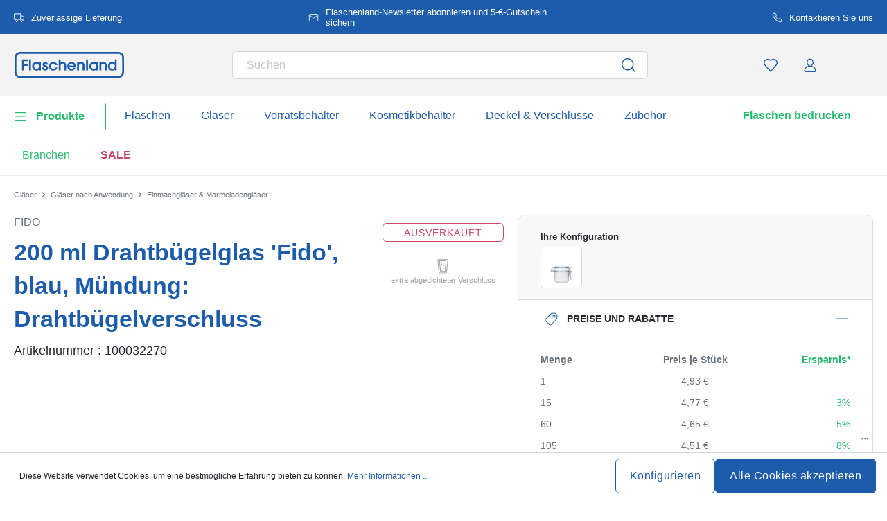

--- FILE ---
content_type: text/html; charset=UTF-8
request_url: https://www.flaschenland.de/200-ml-drahtbuegelglas-fido-blau-muendung-drahtbuegelverschluss-100032270
body_size: 62924
content:
<!DOCTYPE html><html lang="de" itemscope="itemscope" data-qa="product-details-page"><head><meta name="request-id" content="9c0a4d0a8aaaa23e-153524"><meta charset="utf-8"><link rel="preload" href="https://www.flaschenland.de/theme/66cd3edbbdaeec05b7237fff6b81894d/css/all.css?17627764621362207" as="style" /><link rel="preload" href="https://www.flaschenland.de/theme/66cd3edbbdaeec05b7237fff6b81894d/js/all.js?17627764621498664" as="script" /><script id="wbmTagMangerDefine" data-cfasync="false"> let gtmIsTrackingProductClicks = Boolean(1), gtmIsTrackingAddToWishlistClicks = Boolean(1), gtmContainerId ='GTM-5K6Q93C', hasSWConsentSupport = Boolean(Number(0)); window.wbmScriptIsSet = false; window.dataLayer = window.dataLayer || []; window.dataLayer.push({"event":"user","id":null}); </script><script id="wbmTagMangerDataLayer" data-cfasync="false"> window.dataLayer.push({ ecommerce: null }); window.dataLayer = window.dataLayer || []; window.dataLayer.push({"google_tag_params":{"ecomm_prodid":100032270,"ecomm_pagetype":"product"}}); var onEventDataLayer = JSON.parse('{"event":"view_item","ecommerce":{"value":4.93,"items":[{"item_category":"Bedruckbare Gl\u00e4ser und Flaschen","price":4.93,"item_brand":"Fido","item_id":"100032270","item_name":"200 ml Drahtb\u00fcgelglas \'Fido\', blau, M\u00fcndung: Drahtb\u00fcgelverschluss","item_variant":"200,00;Glasdeckel deckend pastell blau, Drahtb\u00fcgel, wei\u00dfer Gummiring;Blau"}],"currency":"EUR","price_shown_as":"gross"}}'); </script><script id="wbmTagManger" data-cfasync="false"> function getCookie(name) { var cookieMatch = document.cookie.match(name + '=(.*?)(;|$)'); return cookieMatch && decodeURI(cookieMatch[1]); } var gtmCookieSet = getCookie('wbm-tagmanager-enabled'); var googleTag = (function(w, d, s, l, i) { w[l] = w[l] || []; w[l].push({ 'gtm.start': new Date().getTime(), event: 'gtm.js' }); var f = d.getElementsByTagName(s)[0] , j = d.createElement(s) , dl = l !='dataLayer' ? '&l=' + l : ''; j.async = true; j.setAttribute('src', 'https://connect.flaschenland.de/tsolution?id=' + i + dl); f.parentNode.insertBefore(j, f); }); if (hasSWConsentSupport && gtmCookieSet === null) { window.wbmGoogleTagmanagerId = gtmContainerId; window.wbmScriptIsSet = false; window.googleTag = googleTag; } else { window.wbmScriptIsSet = true; googleTag(window, document, 'script', 'dataLayer', gtmContainerId); googleTag = null; } </script><script src="https://integrations.etrusted.com/applications/widget.js/v2" defer async></script><link rel="preconnect" href="https://dev.visualwebsiteoptimizer.com"/><script id='vwoCode'> window._vwo_code || (function () { var account_id = 924220, version = 2.1, settings_tolerance = 2000, hide_element ='body', hide_element_style ='opacity:0 !important;filter:alpha(opacity=0) !important;background:none !important;transition:none !important;', /* DO NOT EDIT BELOW THIS LINE */ f = false, w = window, d = document, v = d.querySelector('#vwoCode'), cK ='_vwo_' + account_id + '_settings', cc = {}; try { var c = JSON.parse(localStorage.getItem('_vwo_' + account_id + '_config')); cc = c && typeof c ==='object' ? c : {} } catch (e) { } var stT = cc.stT ==='session' ? w.sessionStorage : w.localStorage; code = { use_existing_jquery: function () { return typeof use_existing_jquery !=='undefined' ? use_existing_jquery : undefined }, library_tolerance: function () { return typeof library_tolerance !=='undefined' ? library_tolerance : undefined }, settings_tolerance: function () { return cc.sT || settings_tolerance }, hide_element_style: function () { return '{' + (cc.hES || hide_element_style) + '}' }, hide_element: function () { if (performance.getEntriesByName('first-contentful-paint')[0]) { return '' } return typeof cc.hE ==='string' ? cc.hE : hide_element }, getVersion: function () { return version }, finish: function (e) { if (!f) { f = true; var t = d.getElementById('_vis_opt_path_hides'); if (t) t.parentNode.removeChild(t); if (e) (new Image).src ='https://dev.visualwebsiteoptimizer.com/ee.gif?a=' + account_id + e } }, finished: function () { return f }, addScript: function (e) { var t = d.createElement('script'); t.type ='text/javascript'; if (e.src) { t.src = e.src } else { t.text = e.text } d.getElementsByTagName('head')[0].appendChild(t) }, load: function (e, t) { var i = this.getSettings(), n = d.createElement('script'), r = this; t = t || {}; if (i) { n.textContent = i; d.getElementsByTagName('head')[0].appendChild(n); if (!w.VWO || VWO.caE) { stT.removeItem(cK); r.load(e) } } else { var o = new XMLHttpRequest; o.open('GET', e, true); o.withCredentials = !t.dSC; o.responseType = t.responseType || 'text'; o.onload = function () { if (t.onloadCb) { return t.onloadCb(o, e) } if (o.status === 200) { _vwo_code.addScript({text: o.responseText}) } else { _vwo_code.finish('&e=loading_failure:' + e) } }; o.onerror = function () { if (t.onerrorCb) { return t.onerrorCb(e) } _vwo_code.finish('&e=loading_failure:' + e) }; o.send() } }, getSettings: function () { try { var e = stT.getItem(cK); if (!e) { return } e = JSON.parse(e); if (Date.now() > e.e) { stT.removeItem(cK); return } return e.s } catch (e) { return } }, init: function () { if (d.URL.indexOf('__vwo_disable__') > -1) return; var e = this.settings_tolerance(); w._vwo_settings_timer = setTimeout(function () { _vwo_code.finish(); stT.removeItem(cK) }, e); var t; if (this.hide_element() !=='body') { t = d.createElement('style'); var i = this.hide_element(), n = i ? i + this.hide_element_style() : '', r = d.getElementsByTagName('head')[0]; t.setAttribute('id', '_vis_opt_path_hides'); v && t.setAttribute('nonce', v.nonce); t.setAttribute('type', 'text/css'); if (t.styleSheet) t.styleSheet.cssText = n; else t.appendChild(d.createTextNode(n)); r.appendChild(t) } else { t = d.getElementsByTagName('head')[0]; var n = d.createElement('div'); n.style.cssText ='z-index: 2147483647 !important;position: fixed !important;left: 0 !important;top: 0 !important;width: 100% !important;height: 100% !important;background: white !important;'; n.setAttribute('id', '_vis_opt_path_hides'); n.classList.add('_vis_hide_layer'); t.parentNode.insertBefore(n, t.nextSibling) } var o ='https://dev.visualwebsiteoptimizer.com/j.php?a=' + account_id + '&u=' + encodeURIComponent(d.URL) + '&vn=' + version; if (w.location.search.indexOf('_vwo_xhr') !== -1) { this.addScript({src: o}) } else { this.load(o + '&x=true') } } }; w._vwo_code = code; code.init(); })(); </script><meta name="viewport" content="width=device-width, initial-scale=1, shrink-to-fit=no"><meta name="author" content=""/><meta name="robots" content="index,follow"/><meta name="revisit-after" content="15 days"/><meta name="keywords" content=""/><meta name="description" content="Das 200ml Drahtbügelglas &#039;Fido Sky&#039; eignet sich hervorragend zum Konservieren. Klassisch und formschön! Inklusive Drahtbügel, deckend pastellblauen Glasdeckel und weißem Gummiring."/><link rel="alternate" hreflang="de-LI" href="https://www.flaschenland.li/200-ml-drahtbuegelglas-fido-blau-muendung-drahtbuegelverschluss-100032270"><link rel="alternate" hreflang="de-DE" href="https://www.flaschenland.de/200-ml-drahtbuegelglas-fido-blau-muendung-drahtbuegelverschluss-100032270"><link rel="alternate" hreflang="de-AT" href="https://www.flaschenland.at/200-ml-drahtbuegelglas-fido-blau-muendung-drahtbuegelverschluss-100032270"><link rel="alternate" hreflang="de-CH" href="https://www.flaschenland.ch/200-ml-drahtbuegelglas-fido-blau-muendung-drahtbuegelverschluss-100032270"><meta property="og:type" content="product"/><meta property="og:site_name" content="flaschenland.de"/><meta property="og:url" content="https://www.flaschenland.de/200-ml-drahtbuegelglas-fido-blau-muendung-drahtbuegelverschluss-100032270"/><meta property="og:title" content="200 ml Drahtbügelglas &#039;Fido&#039;, blau, Mündung: Drahtbügelverschluss | Glasdeckel deckend pastell blau, Drahtbügel, weißer Gummiring | 200,00 | Blau | 100032270"/><meta property="og:description" content="Das 200ml Drahtbügelglas &#039;Fido Sky&#039; eignet sich hervorragend zum Konservieren. Klassisch und formschön! Inklusive Drahtbügel, deckend pastellblauen Glasdeckel und weißem Gummiring."/><meta property="og:image" content="https://www.flaschenland.de/media/3a/54/e1/1765942162/10003227-200-ml-clip-top-jar-fido-blue-closure-clip-top-1.jpg"/><meta property="product:brand" content="Fido"/><meta property="product:price:amount" content="3.14"/><meta property="product:price:currency" content="EUR"/><meta property="product:product_link" content="https://www.flaschenland.de/200-ml-drahtbuegelglas-fido-blau-muendung-drahtbuegelverschluss-100032270"/><meta name="twitter:card" content="product"/><meta name="twitter:site" content="flaschenland.de"/><meta property="twitter:title" content="200 ml Drahtbügelglas &#039;Fido&#039;, blau, Mündung: Drahtbügelverschluss | Glasdeckel deckend pastell blau, Drahtbügel, weißer Gummiring | 200,00 | Blau | 100032270"/><meta property="twitter:description" content="Das 200ml Drahtbügelglas &#039;Fido Sky&#039; eignet sich hervorragend zum Konservieren. Klassisch und formschön! Inklusive Drahtbügel, deckend pastellblauen Glasdeckel und weißem Gummiring."/><meta property="twitter:image" content="https://www.flaschenland.de/media/3a/54/e1/1765942162/10003227-200-ml-clip-top-jar-fido-blue-closure-clip-top-1.jpg"/><meta content="flaschenland.de"/><meta content=""/><meta content="false"/><meta content="https://www.flaschenland.de/media/45/10/17/1739202520/demostore-logo_(1).png"/><script type="application/ld+json"> [{"@context":"https:\/\/schema.org\/","@type":"Product","name":"200 ml Drahtb\u00fcgelglas 'Fido', blau, M\u00fcndung: Drahtb\u00fcgelverschluss","description":"Das 200ml Drahtb\u00fcgelglas 'Fido Sky' eignet sich hervorragend zum Konservieren. Klassisch und formsch\u00f6n! Inklusive Drahtb\u00fcgel, deckend pastellblauen Glasdeckel und wei\u00dfem Gummiring.","sku":"100032270","mpn":"100032270","brand":{"@type":"Brand","name":"Fido"},"image":["https:\/\/www.flaschenland.de\/media\/3a\/54\/e1\/1765942162\/10003227-200-ml-clip-top-jar-fido-blue-closure-clip-top-1.jpg","https:\/\/www.flaschenland.de\/media\/95\/68\/36\/1765942161\/10003227-200-ml-clip-top-jar-fido-blue-closure-clip-top-3.jpg","https:\/\/www.flaschenland.de\/media\/4d\/89\/10\/1765942159\/10003227-200-ml-clip-top-jar-fido-blue-closure-clip-top-4.jpg"],"offers":[{"@type":"Offer","availability":"https:\/\/schema.org\/OutOfStock","itemCondition":"https:\/\/schema.org\/NewCondition","priceCurrency":"EUR","priceValidUntil":"2026-02-03","seller":{"@type":"Organization","name":"Flaschenland GmbH"},"url":"https:\/\/www.flaschenland.de\/200-ml-drahtbuegelglas-fido-blau-muendung-drahtbuegelverschluss-100032270","price":4.93,"eligibleQuantity":{"@type":"QuantitativeValue","value":1}}],"category":"Tarros 200 ml > Bedruckbare Gl\u00e4ser und Flaschen","gtin13":"8004360090994","size":{"@type":"SizeSpecification","hasMeasurement":{"@type":"QuantitativeValue","value":200.0,"unitCode":"MLT"}},"additionalProperty":[{"@type":"PropertyValue","name":"Volumen - randvoll","value":"255"},{"@type":"PropertyValue","name":"Form - Grundfl\u00e4che","value":"rund"},{"@type":"PropertyValue","name":"Bedruckbar","value":"Ja"},{"@type":"PropertyValue","name":"Durchmesser - Au\u00dfen","value":"78"},{"@type":"PropertyValue","name":"Herstellungsland","value":"Italien"},{"@type":"PropertyValue","name":"Hersteller","value":"Bormioli Rocco Central Europe GmbH, Sonnenweg 20, 56203 H\u00f6hr-Grenzhausen, bormiolirocco.com"}],"material":"Klarglas","height":{"@type":"QuantitativeValue","value":70.0,"unitCode":"MMT"},"color":"Blau","weight":{"@type":"QuantitativeValue","value":340.0,"unitCode":"GRM"}},{"@context":"https:\/\/schema.org","@type":"BreadcrumbList","itemListElement":[{"@type":"ListItem","position":1,"name":"Gl\u00e4ser","item":"https:\/\/www.flaschenland.de\/glaeser"},{"@type":"ListItem","position":2,"name":"Gl\u00e4ser nach Anwendung","item":"https:\/\/www.flaschenland.de\/glaeser-nach-anwendung"},{"@type":"ListItem","position":3,"name":"Einmachgl\u00e4ser & Marmeladengl\u00e4ser","item":"https:\/\/www.flaschenland.de\/einmachglaeser"}]}] </script><link rel="shortcut icon" href="https://www.flaschenland.de/media/2b/d0/57/1666604061/favicon.svg"><link rel="apple-touch-icon" sizes="180x180" href="https://www.flaschenland.de/media/5f/a5/6f/1695647760/apple-touch-icon.png"><link rel="canonical" href="https://www.flaschenland.de/200-ml-drahtbuegelglas-fido-blau-muendung-drahtbuegelverschluss-100032270" /><title>200 ml Drahtbügelglas &#039;Fido&#039;, blau, Mündung: Drahtbügelverschluss | Glasdeckel deckend pastell blau, Drahtbügel, weißer Gummiring | 200,00 | Blau | 100032270</title><link rel="stylesheet" href="https://www.flaschenland.de/theme/66cd3edbbdaeec05b7237fff6b81894d/css/all.css?17627764621362207"><link rel="stylesheet" href="https://www.flaschenland.de/bundles/moorlfoundation/storefront/css/animate.css?176277638689270"><style> :root { --moorl-advanced-search-width: 600px; } </style> <script>window.features={"V6_5_0_0":false,"v6.5.0.0":false,"PERFORMANCE_TWEAKS":false,"performance.tweaks":false,"FEATURE_NEXT_1797":false,"feature.next.1797":false,"FEATURE_NEXT_16710":false,"feature.next.16710":false,"FEATURE_NEXT_13810":false,"feature.next.13810":false,"FEATURE_NEXT_13250":false,"feature.next.13250":false,"FEATURE_NEXT_17276":false,"feature.next.17276":false,"FEATURE_NEXT_16151":false,"feature.next.16151":false,"FEATURE_NEXT_16155":false,"feature.next.16155":false,"FEATURE_NEXT_19501":false,"feature.next.19501":false,"FEATURE_NEXT_15053":false,"feature.next.15053":false,"FEATURE_NEXT_18215":false,"feature.next.18215":false,"FEATURE_NEXT_15815":false,"feature.next.15815":false,"FEATURE_NEXT_14699":false,"feature.next.14699":false,"FEATURE_NEXT_15707":false,"feature.next.15707":false,"FEATURE_NEXT_14360":false,"feature.next.14360":false,"FEATURE_NEXT_15172":false,"feature.next.15172":false,"FEATURE_NEXT_14001":false,"feature.next.14001":false,"FEATURE_NEXT_7739":false,"feature.next.7739":false,"FEATURE_NEXT_16200":false,"feature.next.16200":false,"FEATURE_NEXT_13410":false,"feature.next.13410":false,"FEATURE_NEXT_15917":false,"feature.next.15917":false,"FEATURE_NEXT_15957":false,"feature.next.15957":false,"FEATURE_NEXT_13601":false,"feature.next.13601":false,"FEATURE_NEXT_16992":false,"feature.next.16992":false,"FEATURE_NEXT_7530":false,"feature.next.7530":false,"FEATURE_NEXT_16824":false,"feature.next.16824":false,"FEATURE_NEXT_16271":false,"feature.next.16271":false,"FEATURE_NEXT_15381":false,"feature.next.15381":false,"FEATURE_NEXT_17275":false,"feature.next.17275":false,"FEATURE_NEXT_17016":false,"feature.next.17016":false,"FEATURE_NEXT_16236":false,"feature.next.16236":false,"FEATURE_NEXT_16640":false,"feature.next.16640":false,"FEATURE_NEXT_17858":false,"feature.next.17858":false,"FEATURE_NEXT_6758":false,"feature.next.6758":false,"FEATURE_NEXT_19048":false,"feature.next.19048":false,"FEATURE_NEXT_19822":false,"feature.next.19822":false,"FEATURE_NEXT_18129":false,"feature.next.18129":false,"FEATURE_NEXT_19163":false,"feature.next.19163":false,"FEATURE_NEXT_18187":false,"feature.next.18187":false,"FEATURE_NEXT_17978":false,"feature.next.17978":false,"FEATURE_NEXT_11634":false,"feature.next.11634":false,"FEATURE_NEXT_21547":false,"feature.next.21547":false,"FEATURE_NEXT_22900":false,"feature.next.22900":false,"FEATURE_SWAGCMSEXTENSIONS_1":true,"feature.swagcmsextensions.1":true,"FEATURE_SWAGCMSEXTENSIONS_2":true,"feature.swagcmsextensions.2":true,"FEATURE_SWAGCMSEXTENSIONS_8":true,"feature.swagcmsextensions.8":true,"FEATURE_SWAGCMSEXTENSIONS_63":true,"feature.swagcmsextensions.63":true};window.od_webpack_chunk_prefix="https://www.flaschenland.de/theme/66cd3edbbdaeec05b7237fff6b81894d/";window.useDefaultCookieConsent=true;window.activeNavigationId='19daf6b1a33e4cb3ac90d97c7387d618';window.router={'frontend.cart.offcanvas':'/checkout/offcanvas','frontend.cookie.offcanvas':'/cookie/offcanvas','frontend.checkout.finish.page':'/checkout/finish','frontend.checkout.info':'/widgets/checkout/info','frontend.menu.offcanvas':'/widgets/menu/offcanvas','frontend.cms.page':'/widgets/cms','frontend.cms.navigation.page':'/widgets/cms/navigation','frontend.account.addressbook':'/widgets/account/address-book','frontend.csrf.generateToken':'/csrf/generate','frontend.country.country-data':'/country/country-state-data','frontend.store-api.proxy':'/_proxy/store-api',};window.storeApiProxyToken='1b4dfebfc2584cf58b63c72c20d521d0frontend.store-api.proxy#';window.salesChannelId='6f2e426d34bf4711ab5a734a3dddc645';window.router['widgets.swag.cmsExtensions.quickview']='/swag/cms-extensions/quickview';window.router['widgets.swag.cmsExtensions.quickview.variant']='/swag/cms-extensions/quickview/variant';window.breakpoints={"xs":0,"sm":576,"md":768,"lg":992,"xl":1200};window.csrf={'enabled':'','mode':'twig'};window.customerLoggedInState=0;window.wishlistEnabled=1;</script> <script src="https://integrations.etrusted.com/applications/widget.js/v2" async defer></script><script nomodule src="https://www.flaschenland.de/theme/66cd3edbbdaeec05b7237fff6b81894d/js/polyfills.js?1762776462121395"></script></head><script src="https://integrations.etrusted.com/applications/widget.js/v2" async defer></script><body class="is-ctl-product is-act-index"><noscript><iframe data-name="gtm-container" data-src="GTM-5K6Q93C" height="0" width="0" style="display:none;visibility:hidden"></iframe></noscript><noscript class="noscript-main"><div role="alert" class="alert alert-info alert-has-icon"><div class="img"><svg width="16" height="16" viewBox="0 0 16 16" fill="none" xmlns="http://www.w3.org/2000/svg"><path d="M8 0C12.4183 0 16 3.58172 16 8C16 12.4183 12.4183 16 8 16C3.58172 16 0 12.4183 0 8C0 3.58172 3.58172 0 8 0Z" fill="#1D5CAB"/><path d="M8.66667 11.3V6.5H6V7.7L7.3328 7.69952L7.33333 11.3H6V12.5H10V11.3H8.66667Z" fill="white"/><path d="M8.66667 4.4C8.66667 3.90294 8.21895 3.5 7.66667 3.5C7.11438 3.5 6.66667 3.90294 6.66667 4.4C6.66667 4.89706 7.11438 5.3 7.66667 5.3C8.21895 5.3 8.66667 4.89706 8.66667 4.4Z" fill="white"/></svg></div><div class="alert-content-container"><div class="alert-content"> Um unseren Shop in vollem Umfang nutzen zu können, empfehlen wir Ihnen Javascript in Ihrem Browser zu aktivieren. </div></div></div></noscript><div class="top-bar" style="background-color: #1D5CAB;"><nav class="top-bar-nav" style="color:#FFFFFF;"><div class="container top-bar-inner-container d-flex is-slider"><div id="flTopBarSlider" class="carousel slide" data-ride="carousel" data-interval="3000"><div class="carousel-inner text-container"><div class="carousel-item is-left active "><div class="text-entry text-entry-1"><a href="https://www.flaschenland.de/versandkosten-und-lieferung" id="product_index_top_bar_left_entry_1" style="color:#FFFFFF;" class="is-text"><div class="is-image"> <span class="icon property-icon"><svg width="15" height="15" viewBox="0 0 15 15" fill="none" xmlns="http://www.w3.org/2000/svg"><path d="M10 1.875H0.625V10H10V1.875Z" stroke="white" stroke-linecap="round" stroke-linejoin="round"/><path d="M10 5H12.5L14.375 6.875V10H10V5Z" stroke="white" stroke-linecap="round" stroke-linejoin="round"/><path d="M3.4375 13.125C4.30044 13.125 5 12.4254 5 11.5625C5 10.6996 4.30044 10 3.4375 10C2.57456 10 1.875 10.6996 1.875 11.5625C1.875 12.4254 2.57456 13.125 3.4375 13.125Z" stroke="white" stroke-linecap="round" stroke-linejoin="round"/><path d="M11.5625 13.125C12.4254 13.125 13.125 12.4254 13.125 11.5625C13.125 10.6996 12.4254 10 11.5625 10C10.6996 10 10 10.6996 10 11.5625C10 12.4254 10.6996 13.125 11.5625 13.125Z" stroke="white" stroke-linecap="round" stroke-linejoin="round"/></svg></span> </div> Zuverlässige Lieferung </a></div></div><div class="carousel-item is-center "><div class="text-entry text-entry-center"><a href="https://www.flaschenland.de/newsletter" id="product_index_top_bar_center_entry" style="color:#FFFFFF;" class="is-text"><div class="is-image"> <span class="icon property-icon"><svg width="18" height="18" viewBox="0 0 18 18" fill="none" xmlns="http://www.w3.org/2000/svg"><path d="M3 3H15C15.825 3 16.5 3.675 16.5 4.5V13.5C16.5 14.325 15.825 15 15 15H3C2.175 15 1.5 14.325 1.5 13.5V4.5C1.5 3.675 2.175 3 3 3Z" stroke="white" stroke-linecap="round" stroke-linejoin="round"/><path d="M16.5 4.5L9 9.75L1.5 4.5" stroke="white" stroke-linecap="round" stroke-linejoin="round"/></svg></span> </div> <span>Flaschenland-Newsletter abonnieren und 5-€-Gutschein sichern</span> </a></div></div><div class="carousel-item is-right "><div class="text-entry text-entry-1"><a href="https://www.flaschenland.de/kontakt" id="product_index_top_bar_right_entry_1" style="color:#FFFFFF;" class="is-text"><div class="is-image"> <span class="icon property-icon"><svg width="15" height="15" viewBox="0 0 15 15" fill="none" xmlns="http://www.w3.org/2000/svg"><g clip-path="url(#clip0_9656_97908)"><path d="M13.75 10.575V12.45C13.7507 12.6241 13.7151 12.7964 13.6453 12.9558C13.5756 13.1153 13.4733 13.2585 13.3451 13.3762C13.2168 13.4938 13.0654 13.5834 12.9005 13.6392C12.7356 13.695 12.5609 13.7157 12.3875 13.7C10.4643 13.491 8.61688 12.8338 6.99375 11.7812C5.48365 10.8217 4.20334 9.54136 3.24375 8.03125C2.18749 6.40075 1.53016 4.54437 1.325 2.6125C1.30939 2.43967 1.32993 2.26547 1.38532 2.10101C1.44071 1.93655 1.52974 1.78543 1.64673 1.65726C1.76373 1.5291 1.90613 1.42669 2.06487 1.35658C2.22361 1.28646 2.39522 1.25016 2.56875 1.25H4.44375C4.74707 1.24701 5.04112 1.35442 5.27111 1.55221C5.50109 1.74999 5.6513 2.02465 5.69375 2.325C5.77289 2.92504 5.91966 3.5142 6.13125 4.08125C6.21534 4.30495 6.23354 4.54807 6.1837 4.7818C6.13385 5.01553 6.01804 5.23007 5.85 5.4L5.05625 6.19375C5.94598 7.75846 7.24154 9.05403 8.80625 9.94375L9.6 9.15C9.76993 8.98196 9.98448 8.86615 10.2182 8.81631C10.4519 8.76646 10.6951 8.78466 10.9188 8.86875C11.4858 9.08034 12.075 9.22711 12.675 9.30625C12.9786 9.34908 13.2559 9.502 13.4541 9.73593C13.6523 9.96986 13.7576 10.2685 13.75 10.575Z" stroke="white" stroke-linecap="round" stroke-linejoin="round"/></g><defs><clipPath id="clip0_9656_97908"><rect width="15" height="15" fill="white"/></clipPath></defs></svg></span> </div> Kontaktieren Sie uns </a></div></div></div></div></div></nav></div><header class="header-main"><div class="container"><div class="row align-items-center header-row"><div class="col-2 col-sm-1 d-block d-lg-none d-lg-none p-0 nav-toggle-col"><div class="nav-main-toggle"> <button id="product_index_nav_offcanvas_close" class="btn nav-main-toggle-btn header-actions-btn od-close-off-canvas-menu" type="button"> <span class="icon icon-cross icon-flaschenland"><svg width="24" height="24" viewBox="0 0 24 24" fill="none" xmlns="http://www.w3.org/2000/svg"><path fill-rule="evenodd" clip-rule="evenodd" d="M10.9589 12L5.78421 6.6998C5.53873 6.44837 5.53854 6.04052 5.78379 5.78885C6.02903 5.53718 6.42684 5.53699 6.67232 5.78842L11.9572 11.2015C11.9857 11.1995 12.0143 11.1995 12.0428 11.2015L17.3276 5.78842C17.5731 5.53699 17.9709 5.53718 18.2162 5.78885C18.4614 6.04052 18.4612 6.44837 18.2157 6.6998L13.0411 12L18.2157 17.3002C18.4612 17.5516 18.4614 17.9594 18.2162 18.2111C17.9709 18.4628 17.5731 18.463 17.3276 18.2115L12.0428 12.7985C12.0143 12.8005 11.9857 12.8005 11.9572 12.7985L6.67232 18.2115C6.42684 18.463 6.02903 18.4628 5.78379 18.2111C5.53854 17.9594 5.53873 17.5516 5.78421 17.3002L10.9589 12Z" fill="#1D5CAB"/></svg></span> </button> <button id="product_index_nav_offcanvas_open" class="btn nav-main-toggle-btn header-actions-btn" type="button" data-offcanvas-menu="true" aria-label="Menü"> <span class="icon icon-burger icon-flaschenland"><svg width="24" height="24" viewBox="0 0 24 24" fill="none" xmlns="http://www.w3.org/2000/svg"><path fill-rule="evenodd" clip-rule="evenodd" d="M4.32367 6.69846C4.01439 6.69846 3.76367 6.44774 3.76367 6.13846C3.76367 5.82918 4.01439 5.57846 4.32367 5.57846H20.4775C20.7868 5.57846 21.0375 5.82918 21.0375 6.13846C21.0375 6.44774 20.7868 6.69846 20.4775 6.69846H4.32367ZM4.32367 18.5446C4.01439 18.5446 3.76367 18.2939 3.76367 17.9846C3.76367 17.6753 4.01439 17.4246 4.32367 17.4246H20.4775C20.7868 17.4246 21.0375 17.6753 21.0375 17.9846C21.0375 18.2939 20.7868 18.5446 20.4775 18.5446H4.32367ZM3.76367 12.0615C3.76367 12.3708 4.01439 12.6215 4.32367 12.6215H20.4775C20.7868 12.6215 21.0375 12.3708 21.0375 12.0615C21.0375 11.7523 20.7868 11.5015 20.4775 11.5015H4.32367C4.01439 11.5015 3.76367 11.7523 3.76367 12.0615Z" fill="#1D5CAB"/></svg></span> </button> </div></div><div class="col-md-auto col-4 header-logo-col"><div class="header-logo-main"><a class="header-logo-main-link" id="product_index_header_logo" href="/" title="Zur Startseite wechseln"> <span class="header-logo-svg"><?xml version="1.0" encoding="utf-8"?><!DOCTYPE svg PUBLIC "-//W3C//DTD SVG 1.1//EN" "http://www.w3.org/Graphics/SVG/1.1/DTD/svg11.dtd"><svg version="1.1" id="Ebene_1" xmlns="http://www.w3.org/2000/svg" xmlns:xlink="http://www.w3.org/1999/xlink" x="0px" y="0px" width="297.64px" height="70.438px" viewBox="0 71.724 297.64 70.438" enable-background="new 0 71.724 297.64 70.438" xml:space="preserve"><g><polygon fill="#1D5CAB" points="21.706,121.024 26.85,121.024 26.85,108.723 37.076,108.723 37.076,103.924 26.85,103.924   26.85,96.381 37.076,96.381 37.076,91.584 21.706,91.584  "/><rect x="40.833" y="91.584" fill="#1D5CAB" width="4.991" height="29.441"/><path fill="#1D5CAB" d="M67.723,100.912c-1.689-1.808-4.07-2.755-6.962-2.755c-3.197,0-6.139,1.2-8.279,3.383  c-2.17,2.213-3.366,5.298-3.366,8.687c0,6.356,5.184,11.337,11.799,11.337c2.788,0,5.196-1.044,6.809-2.909v2.371h4.99V98.735  h-4.99V100.912z M67.8,109.919c0,3.859-3.105,7.002-6.925,7.002c-3.82,0-6.769-3.207-6.769-7.002s3.036-7.116,6.769-7.116  C64.821,102.803,67.8,105.861,67.8,109.919z"/><path fill="#1D5CAB" d="M85.646,107.099l-0.109-0.035c-2.17-0.67-3.5-1.148-3.5-2.49c0-1.044,0.823-1.771,2.004-1.771  c1.627,0,2.116,1.163,2.237,2.141l0.055,0.434h4.948l-0.015-0.511c-0.119-3.887-3.076-6.709-7.032-6.709  c-3.532,0-7.186,2.529-7.186,6.761c0,2.361,0.767,5.018,6.457,6.816c2.882,0.93,3.271,1.917,3.271,2.758  c0,1.474-1.012,2.426-2.58,2.426c-1.9,0-2.949-1.15-3.12-3.423l-0.035-0.459h-4.956v0.496c0,5.273,4.041,8.031,8.032,8.031  c4.501,0,7.646-3.001,7.646-7.3c0-3.504-2.059-5.915-6.116-7.163L85.646,107.099z"/><path fill="#1D5CAB" d="M111.364,113.287c-1.044,2.307-3.081,3.631-5.583,3.631c-3.664,0-6.424-3.043-6.424-7.079  c0-4.035,2.674-7.039,6.501-7.039c2.542,0,4.358,1.216,5.551,3.716l0.134,0.282h5.385l-0.174-0.627  c-1.297-4.72-5.826-8.014-11.013-8.014c-6.486,0-11.375,5.121-11.375,11.913c0,3.078,1.176,5.962,3.311,8.123  c2.146,2.17,5.023,3.368,8.104,3.368c5.045,0,9.247-3.028,10.963-7.905l0.233-0.659h-5.479l-0.131,0.29H111.364z"/><path fill="#1D5CAB" d="M131.039,98.157c-2.299,0-4.189,0.704-5.539,2.054v-8.63h-4.991v29.442h4.991v-12.03  c0-3.879,1.912-6.193,5.117-6.193s4.81,1.897,4.81,6.154v12.069h4.99v-13.3c0-5.814-3.681-9.569-9.375-9.569L131.039,98.157z"/><path fill="#1D5CAB" d="M154.607,98.157c-6.293,0-11.224,5.233-11.224,11.913c0,6.121,5.298,11.491,11.337,11.491  c4.766,0,8.962-2.964,10.69-7.548l0.253-0.672h-5.01l-0.142,0.26c-1.108,2.047-3.269,3.316-5.638,3.316  c-2.9,0-5.326-1.867-6.33-4.814h17.404l0.067-0.419c0.122-0.769,0.122-1.404,0.122-2.076c0-6.422-5.065-11.451-11.529-11.451  H154.607z M148.443,108.036c0.561-3.249,3.606-5.236,6.28-5.236c3.14,0,5.831,2.26,6.354,5.236H148.443z"/><path fill="#1D5CAB" d="M180.402,98.157c-2.373,0-4.323,0.717-5.809,2.135v-1.558h-4.723v22.291h4.99v-12.144  c0-3.75,1.959-6.077,5.117-6.077c3.157,0,4.809,1.945,4.809,6.117v12.106h4.99v-13.26c0-5.837-3.68-9.606-9.375-9.606V98.157z"/><rect x="193.9" y="91.584" fill="#1D5CAB" width="4.99" height="29.441"/><path fill="#1D5CAB" d="M221.062,100.91c-1.689-1.809-4.07-2.753-6.963-2.753c-3.197,0-6.139,1.2-8.279,3.383  c-2.17,2.213-3.365,5.298-3.365,8.687c0,6.356,5.184,11.337,11.799,11.337c2.788,0,5.196-1.044,6.809-2.909v2.371h4.99V98.735  h-4.99v2.178V100.91z M221.386,109.916c0,3.859-3.105,7.002-6.922,7.002c-3.817,0-6.77-3.207-6.77-7.002s3.037-7.116,6.77-7.116  C218.411,102.8,221.386,105.859,221.386,109.916z"/><path fill="#1D5CAB" d="M240.183,98.157c-2.374,0-4.324,0.717-5.809,2.135v-1.558h-4.723v22.291h4.99v-12.144  c0-3.75,1.959-6.077,5.117-6.077c3.156,0,4.809,1.945,4.809,6.117v12.106h4.99v-13.26c0-5.837-3.681-9.606-9.375-9.606V98.157z"/><path fill="#1D5CAB" d="M270.944,91.584v9.086c-1.733-1.607-4.192-2.513-6.923-2.513c-6.527,0-11.454,5.139-11.454,11.952  c0,3.15,1.196,6.055,3.363,8.183c2.151,2.108,5.065,3.271,8.205,3.271c2.84,0,5.365-1.007,7.116-2.8v2.262h4.683V91.584H270.944  L270.944,91.584z M264.329,116.918c-3.669,0-6.769-3.207-6.769-7.002s3.035-7.116,6.769-7.116c4.077,0,6.923,2.989,6.923,7.271  C271.251,113.781,268.082,116.918,264.329,116.918z"/></g><path fill="#1D5CAB" d="M280.908,76.722c5.459,0,9.898,4.442,9.898,9.899v39.355c0,5.459-4.441,9.898-9.898,9.898H16.732 c-5.459,0-9.899-4.442-9.899-9.898V86.621c0-5.459,4.442-9.899,9.899-9.899h264.172 M280.905,71.724H16.732 c-8.228,0-14.897,6.67-14.897,14.897v39.355c0,8.227,6.669,14.896,14.897,14.896h264.172c8.228,0,14.897-6.67,14.897-14.896V86.621 C295.802,78.394,289.132,71.724,280.905,71.724L280.905,71.724z"/></svg></span> <script type="application/ld+json"> { "@context": "https://schema.org", "@type": "Organization", "url": "https://www.flaschenland.de", "logo": "https://www.flaschenland.de/media/17/62/8b/1689061352/flaschenland-de.svg" } </script></a></div></div><div class="col-12 order-12 col-md order-md-1 header-search-col"><div class="row"><div class="col"><div class="header-search"><form action="/search" method="get" data-search-widget-options='{&quot;searchWidgetMinChars&quot;:2}' data-url="/suggest?search=" class="header-search-form"><div class="input-group"><input type="search" name="search" class="form-control header-search-input" autocomplete="off" autocapitalize="off" data-qa="search-bar" placeholder="Suchen" aria-label="Suchbegriff ..." value=""><div class="input-group-append"> <button type="submit" id="product_index_header_search_btn" class="btn header-search-btn" data-qa="submit-search" aria-label="Suchen"> <span class="header-search-icon"> <span class="icon icon-search icon-flaschenland"><svg width="30" height="30" viewBox="0 0 30 30" fill="none" xmlns="http://www.w3.org/2000/svg"><path fill-rule="evenodd" clip-rule="evenodd" d="M20.4091 19.351C23.2826 15.9169 23.1088 10.7903 19.8877 7.56094C16.4819 4.14635 10.9595 4.14635 7.55361 7.56094C4.1488 10.9745 4.1488 16.5079 7.55361 19.9215C10.7936 23.169 15.9487 23.3272 19.3753 20.3962L23.7441 24.7832C24.0306 25.0708 24.496 25.0718 24.7836 24.7853C25.0713 24.4989 25.0722 24.0335 24.7858 23.7458L20.4091 19.351ZM18.8469 8.5991C16.0154 5.76039 11.4259 5.76039 8.59443 8.5991C5.76195 11.4388 5.76195 16.0436 8.59437 18.8832C11.4258 21.7213 16.0155 21.7213 18.8469 18.8833C21.6794 16.0436 21.6794 11.4388 18.8469 8.5991Z" fill="#1D5CAB"/></svg></span> </span> </button> </div></div></form></div></div></div></div><div class="col-6 col-sm-7 order-1 col-md-auto order-sm-2 header-actions-col"><div class="row no-gutters actions-inner-container"><div class="col-auto"><div class="header-wishlist"><a class="btn header-wishlist-btn header-actions-btn" id="product_index_header_wishlist_btn" rel="nofollow" data-qa="wish-list" href="/wishlist" title="Merkzettel" aria-label="Merkzettel" rel="nofollow"> <span class="header-wishlist-icon"> <span class="icon icon-heart icon-flaschenland"><svg width="31" height="30" viewBox="0 0 31 30" fill="none" xmlns="http://www.w3.org/2000/svg"><path fill-rule="evenodd" clip-rule="evenodd" d="M25.8162 11.4788C25.7764 8.17065 23.0642 5.52018 19.756 5.55647C18.1614 5.55081 16.634 6.17749 15.5009 7.2807C14.3675 6.17748 12.8389 5.55081 11.2356 5.55643C7.93759 5.52018 5.22541 8.17065 5.18555 11.4788C5.18419 12.8424 5.65565 14.1563 6.5187 15.202C6.57911 15.2732 8.08815 16.9627 10.7573 19.949L13.6597 23.196L14.979 24.6717C15.2574 24.983 15.7446 24.9829 16.0229 24.6715L24.4652 15.2228C25.3461 14.1563 25.8176 12.8424 25.8163 11.4865L25.8162 11.4788ZM16.0526 8.75777C16.9439 7.61635 18.3131 6.95134 19.7613 6.95642C22.3057 6.92858 24.3837 8.958 24.4163 11.4917C24.4164 12.5205 24.0582 13.5173 23.4033 14.3109L15.5007 23.1547L14.7035 22.2629L11.8011 19.0161L11.7989 19.0136C9.27393 16.1885 7.63284 14.3512 7.59194 14.3031C6.94271 13.5163 6.58451 12.518 6.5855 11.4879C6.616 8.96007 8.6948 6.92857 11.2304 6.95638C12.6887 6.95134 14.0578 7.61635 14.9492 8.75777C15.2294 9.11666 15.7723 9.11666 16.0526 8.75777Z" fill="#1D5CAB"/></svg></span> </span> <span class="action-title"> Meine Liste </span> <span class="badge badge-primary header-wishlist-badge" id="wishlist-basket" data-wishlist-storage="true" data-wishlist-storage-options="{&quot;listPath&quot;:&quot;\/wishlist\/list&quot;,&quot;mergePath&quot;:&quot;\/wishlist\/merge&quot;,&quot;tokenMergePath&quot;:&quot;1b4dfebfc2584cf58b63c72c20d521d0frontend.wishlist.product.merge#&quot;,&quot;pageletPath&quot;:&quot;\/wishlist\/merge\/pagelet&quot;,&quot;tokenPageletPath&quot;:&quot;1b4dfebfc2584cf58b63c72c20d521d0frontend.wishlist.product.merge.pagelet#&quot;}" data-wishlist-widget="true" data-wishlist-widget-options="{&quot;showCounter&quot;:true}"></span> </a></div></div><div class="col-auto"><div class="account-menu is-main"><div class="dropdown"> <button class="btn account-menu-btn header-actions-btn" type="button" id="accountWidget" data-offcanvas-account-menu="true" data-toggle="dropdown" aria-haspopup="true" aria-expanded="false" data-qa="profile-icon" aria-label="Mein Konto" title="Mein Konto"> <span class="icon icon-account icon-flaschenland"><svg width="31" height="30" viewBox="0 0 31 30" fill="none" xmlns="http://www.w3.org/2000/svg"><path fill-rule="evenodd" clip-rule="evenodd" d="M12.8014 15.9706C11.971 15.2232 11.3418 14.233 11.0552 13.3521C11.0386 13.3414 11.0221 13.3304 11.0053 13.3187C10.8564 13.2149 10.7333 13.0868 10.6343 12.9129C9.98574 11.7684 10.0429 10.8239 10.6383 10.2108C10.6602 10.1883 10.6821 10.1669 10.7041 10.1465C10.708 9.62841 10.7624 9.04891 10.8995 8.47801C10.915 8.41314 10.9316 8.34911 10.9498 8.28353C11.0639 7.87896 11.3413 7.32355 11.8553 6.77322C12.6996 5.86935 13.91 5.32858 15.5016 5.32858C17.0936 5.32858 18.3042 5.86932 19.1487 6.77318C19.6628 7.32351 19.9402 7.87894 20.055 8.28594C20.0726 8.34911 20.0891 8.41314 20.1047 8.47801C20.2397 9.04046 20.2945 9.61126 20.2999 10.1235C20.3128 10.1348 20.3258 10.1465 20.3387 10.1586C20.9607 10.7398 21.0128 11.6935 20.3622 12.9069C20.2753 13.069 20.1639 13.1987 20.0312 13.3042C20.0029 13.3267 19.9738 13.3479 19.9456 13.3673C19.6327 14.2661 19.007 15.2393 18.1948 15.9725C18.2562 16.0174 18.3411 16.0762 18.4485 16.1459C18.756 16.3453 19.1189 16.5462 19.5339 16.7346C19.7578 16.8362 19.9911 16.9313 20.2335 17.0188C22.8907 17.9774 24.0918 20.0776 24.2958 23.2824C24.3603 24.2834 23.5289 25.2429 22.5083 25.2429H8.4892C7.45687 25.2429 6.64108 24.2705 6.70247 23.2573C6.90157 20.0445 8.07891 18.0527 10.7658 17.0835C11.0338 16.9868 11.2884 16.8797 11.5293 16.7639C11.9117 16.5802 12.2406 16.3846 12.5146 16.1909C12.6596 16.0885 12.7556 16.0113 12.8014 15.9706ZM13.9305 16.7512C13.8929 16.839 13.8367 16.9204 13.7621 16.9893C13.4648 17.264 12.9204 17.6487 12.1357 18.0258C11.8524 18.1619 11.554 18.2875 11.2407 18.4004C9.14444 19.1566 8.26732 20.6406 8.09985 23.3429C8.08522 23.5844 8.30207 23.8429 8.4892 23.8429H22.5083C22.6941 23.8429 22.9127 23.5906 22.8986 23.3719C22.7267 20.6708 21.8157 19.0779 19.7584 18.3357C19.4805 18.2354 19.2127 18.1262 18.9553 18.0094C18.1273 17.6336 17.539 17.252 17.2127 16.9827C17.1385 16.9214 17.0801 16.848 17.0381 16.7677C16.5545 17.004 16.0368 17.1429 15.5016 17.1429C14.9536 17.1429 14.4237 16.997 13.9305 16.7512ZM11.8586 12.2028C12.0673 12.3303 12.2071 12.4606 12.3382 12.7766C12.719 14.0368 14.1655 15.7429 15.5016 15.7429C16.8383 15.7429 18.2829 14.039 18.6586 12.8027C18.7264 12.5426 18.8688 12.3923 19.0678 12.2655L19.142 12.2199C19.357 11.8131 19.4376 11.5153 19.427 11.32C19.4224 11.2362 19.4066 11.2038 19.3829 11.1816L19.3809 11.1797C19.3737 11.1732 19.3724 11.1719 19.3984 11.1793C19.0858 11.0893 18.8761 10.7932 18.895 10.4666L18.8951 10.4659C18.8953 10.4627 18.8954 10.4595 18.8971 10.4148C18.9121 9.93787 18.8745 9.35098 18.7434 8.80481C18.7316 8.75593 18.7192 8.70801 18.7069 8.66351C18.6486 8.45686 18.4681 8.09544 18.1257 7.72893C17.5425 7.1047 16.7004 6.72858 15.5016 6.72858C14.3033 6.72858 13.4615 7.10467 12.8784 7.72888C12.536 8.0954 12.3556 8.45684 12.2979 8.6611C12.2849 8.70801 12.2725 8.75593 12.2608 8.80481C12.1297 9.35098 12.092 9.93787 12.1071 10.4148L12.1091 10.4659L12.1091 10.4666C12.1267 10.7697 11.9469 11.0496 11.6639 11.1596C11.6763 11.1548 11.6732 11.1576 11.6633 11.1665C11.658 11.1713 11.6506 11.178 11.6426 11.1862C11.5119 11.3208 11.494 11.5795 11.832 12.1866L11.8586 12.2028Z" fill="#1D5CAB"/></svg></span> <span class="action-title"> Anmelden </span> </button> <div class="dropdown-menu dropdown-menu-right account-menu-dropdown js-account-menu-dropdown" aria-labelledby="accountWidget"> <button class="btn offcanvas-close js-offcanvas-close btn-block sticky-top"> <span class="icon icon-x icon-sm"><svg xmlns="http://www.w3.org/2000/svg" xmlns:xlink="http://www.w3.org/1999/xlink" width="24" height="24" viewBox="0 0 24 24"><defs><path d="m10.5858 12-7.293-7.2929c-.3904-.3905-.3904-1.0237 0-1.4142.3906-.3905 1.0238-.3905 1.4143 0L12 10.5858l7.2929-7.293c.3905-.3904 1.0237-.3904 1.4142 0 .3905.3906.3905 1.0238 0 1.4143L13.4142 12l7.293 7.2929c.3904.3905.3904 1.0237 0 1.4142-.3906.3905-1.0238.3905-1.4143 0L12 13.4142l-7.2929 7.293c-.3905.3904-1.0237.3904-1.4142 0-.3905-.3906-.3905-1.0238 0-1.4143L10.5858 12z" id="icons-default-x" /></defs><use xlink:href="#icons-default-x" fill="#758CA3" fill-rule="evenodd" /></svg></span> Mein Konto </button> <div class="offcanvas-content-container"><div class="account-menu"><div class="dropdown-header d-none d-md-block account-menu-header"> Mein Konto </div><div class="account-menu-login d-none d-md-block"><a href="/account/login" title="Anmelden" data-qa="login" id="product_index_header_account_menu_login" class="btn btn-secondary account-menu-login-button" rel="nofollow"> Anmelden </a><div class="account-menu-register"> oder <a id="product_index_header_account_menu_register" href="/account/login" data-qa="register" title="registrieren" rel="nofollow">registrieren</a></div></div><div class="d-md-none account-menu-actions"><div class="account-menu-login"> <span class="account-menu-login-title">Sind sie bereits Kunde?</span> <div class="card login-card"><div class="card-body"><form class="login-form" action="/account/login" method="post" data-form-csrf-handler="true" data-form-validation="true"><input type="hidden" name="_csrf_token" value="1b4dfebfc2584cf58b63c72c20d521d0frontend.account.login#"><input type="hidden" name="redirectTo" value=""><input type="hidden" name="redirectParameters" value=""><div class="form-row"><div class="form-group col-md-6"><input type="email" class="form-control" id="loginMail" placeholder="E-Mail-Adresse*" name="username" required="required"></div><div class="form-group col-md-6"><input type="password" class="form-control" id="loginPassword" placeholder="Passwort*" name="password" required="required"></div></div><div class="login-submit-container form-row"><div class="login-submit col-md-6"> <button type="submit" data-val-loader-button="true" data-qa="submit-login" class="btn btn btn-primary"> Anmelden </button> </div><div class="login-password-recover col-md-6"><a href="https://www.flaschenland.de/account/recover" title="Ich habe mein Passwort vergessen." rel="nofollow"> Ich habe mein Passwort vergessen. </a></div></div></form></div></div></div><div class="account-menu-register"> <span class="account-menu-register-title">Ich bin neu hier</span> <a class="btn btn-secondary w-100" href="/account/login" title="Jetzt ein Konto erstellen" rel="nofollow"> Jetzt ein Konto erstellen</a></div></div><div class="account-menu-links d-none d-md-block"><div class="header-account-menu"><div class="card account-menu-inner"><div class="list-group list-group-flush account-aside-list-group"><a href="/account" id="sidebar_account" title="Übersicht" class="list-group-item list-group-item-action account-aside-item" rel="nofollow"> Übersicht </a><a href="/account/profile" id="sidebar_account_profile" title="Persönliches Profil" class="list-group-item list-group-item-action account-aside-item" rel="nofollow"> Persönliches Profil </a><a href="/account/address" id="sidebar_account_address" title="Adressen" class="list-group-item list-group-item-action account-aside-item" rel="nofollow"> Adressen </a><a href="/account/payment" id="sidebar_account_payment" title="Zahlungsarten" class="list-group-item list-group-item-action account-aside-item" rel="nofollow"> Zahlungsarten </a><a href="/account/order" id="sidebar_account_orders" title="Bestellungen" class="list-group-item list-group-item-action account-aside-item" rel="nofollow"> Bestellungen </a><a class="list-group-item list-group-item-action account-aside-item" id="sidebar_account_wishlist" rel="nofollow" href="/wishlist" title="Merkzettel" rel="nofollow"> Merkzettel </a></div></div></div></div></div></div></div></div></div></div><div class="col-auto"><div class="header-cart" data-qa="cart-icon" data-offcanvas-cart="true"><a class="btn header-cart-btn header-actions-btn" id="product_index_header_cart_btn" href="/checkout/cart" data-cart-widget="true" title="Warenkorb" aria-label="Warenkorb" rel="nofollow"> <span class="header-cart-icon" data-qa="cart-icon"> <span class="icon icon-cart icon-flaschenland"><svg width="24" height="24" viewBox="0 0 24 24" fill="none" xmlns="http://www.w3.org/2000/svg"><path fill-rule="evenodd" clip-rule="evenodd" d="M3.56835 5.8218L4.58479 6.19063L5.54616 9.23333C5.55341 9.25628 5.562 9.27843 5.57182 9.29973L7.58495 15.9469C7.60472 16.0122 7.63565 16.0718 7.67528 16.1238C7.36803 16.4375 7.1786 16.867 7.1786 17.3408C7.1786 18.3013 7.95728 19.08 8.91783 19.08C9.87838 19.08 10.6571 18.3013 10.6571 17.3408C10.6571 16.9702 10.5412 16.6268 10.3437 16.3446H15.5635C15.366 16.6268 15.2501 16.9702 15.2501 17.3408C15.2501 18.3013 16.0288 19.08 16.9894 19.08C17.9499 19.08 18.7286 18.3013 18.7286 17.3408C18.7286 16.8864 18.5544 16.4728 18.2691 16.163C18.3259 16.1011 18.3693 16.0259 18.3939 15.9413L20.5909 8.40283C20.6919 8.05623 20.4433 7.70601 20.0828 7.68693L5.99658 6.94141L5.5695 5.58974C5.51703 5.42366 5.39027 5.29146 5.22654 5.23204L3.95039 4.76897C3.65966 4.66347 3.33845 4.81363 3.23296 5.10436C3.12746 5.39509 3.27762 5.7163 3.56835 5.8218ZM17.4362 15.2246H8.53643L6.37355 8.08293L19.3178 8.76801L17.4362 15.2246ZM8.91783 17.96C9.25982 17.96 9.53706 17.6828 9.53706 17.3408C9.53706 16.9988 9.25982 16.7215 8.91783 16.7215C8.57584 16.7215 8.2986 16.9988 8.2986 17.3408C8.2986 17.6828 8.57584 17.96 8.91783 17.96ZM16.9894 17.96C17.3314 17.96 17.6086 17.6828 17.6086 17.3408C17.6086 16.9988 17.3314 16.7215 16.9894 16.7215C16.6474 16.7215 16.3701 16.9988 16.3701 17.3408C16.3701 17.6828 16.6474 17.96 16.9894 17.96Z" fill="#26BC6E"/></svg></span> </span> <span class="action-title"> Warenkorb </span> </a></div></div></div></div></div></div><div class="nav-main"><div class="main-navigation" id="mainNavigation" data-flyout-menu="true"><div class="container"><nav class="nav main-navigation-menu" itemscope="itemscope"><div class="nav-burger-menu main-nav-action"> <button class="btn burger-action-btn" data-flyout-menu-trigger="fl-navigation-burger-menu" id="product_index_main_navi_burger_btn" type="button" aria-label="flaschenland.header.navigation.burgerMenuLabel"> <span class="icon icon-burger icon-flaschenland"><svg width="24" height="24" viewBox="0 0 24 24" fill="none" xmlns="http://www.w3.org/2000/svg"><path fill-rule="evenodd" clip-rule="evenodd" d="M4.32367 6.69846C4.01439 6.69846 3.76367 6.44774 3.76367 6.13846C3.76367 5.82918 4.01439 5.57846 4.32367 5.57846H20.4775C20.7868 5.57846 21.0375 5.82918 21.0375 6.13846C21.0375 6.44774 20.7868 6.69846 20.4775 6.69846H4.32367ZM4.32367 18.5446C4.01439 18.5446 3.76367 18.2939 3.76367 17.9846C3.76367 17.6753 4.01439 17.4246 4.32367 17.4246H20.4775C20.7868 17.4246 21.0375 17.6753 21.0375 17.9846C21.0375 18.2939 20.7868 18.5446 20.4775 18.5446H4.32367ZM3.76367 12.0615C3.76367 12.3708 4.01439 12.6215 4.32367 12.6215H20.4775C20.7868 12.6215 21.0375 12.3708 21.0375 12.0615C21.0375 11.7523 20.7868 11.5015 20.4775 11.5015H4.32367C4.01439 11.5015 3.76367 11.7523 3.76367 12.0615Z" fill="#1D5CAB"/></svg></span> <span class="icon icon-cross icon-flaschenland"><svg width="24" height="24" viewBox="0 0 24 24" fill="none" xmlns="http://www.w3.org/2000/svg"><path fill-rule="evenodd" clip-rule="evenodd" d="M10.9589 12L5.78421 6.6998C5.53873 6.44837 5.53854 6.04052 5.78379 5.78885C6.02903 5.53718 6.42684 5.53699 6.67232 5.78842L11.9572 11.2015C11.9857 11.1995 12.0143 11.1995 12.0428 11.2015L17.3276 5.78842C17.5731 5.53699 17.9709 5.53718 18.2162 5.78885C18.4614 6.04052 18.4612 6.44837 18.2157 6.6998L13.0411 12L18.2157 17.3002C18.4612 17.5516 18.4614 17.9594 18.2162 18.2111C17.9709 18.4628 17.5731 18.463 17.3276 18.2115L12.0428 12.7985C12.0143 12.8005 11.9857 12.8005 11.9572 12.7985L6.67232 18.2115C6.42684 18.463 6.02903 18.4628 5.78379 18.2111C5.53854 17.9594 5.53873 17.5516 5.78421 17.3002L10.9589 12Z" fill="#1D5CAB"/></svg></span> Produkte </button> </div><a class="nav-link main-navigation-link" href="https://www.flaschenland.de/flaschen" id="product_index_flaschen" data-flyout-menu-trigger="0a1131763e90471184f9cfbd2cc5afb8" data-qa="category" data-qa-category="Flaschen" title="Flaschen"><div class="main-navigation-link-text"> <span>Flaschen</span> </div></a><a class="nav-link main-navigation-link active" href="https://www.flaschenland.de/glaeser" id="product_index_glaeser" data-flyout-menu-trigger="539069f551a54ee2bbd707114aaf9217" data-qa="category" data-qa-category="Gläser" title="Gläser"><div class="main-navigation-link-text"> <span>Gläser</span> </div></a><a class="nav-link main-navigation-link" href="https://www.flaschenland.de/vorratsbehaelter" id="product_index_vorratsbehaelter" data-flyout-menu-trigger="61c01a4ce2ab4706b369e5ac8f9ad4e5" data-qa="category" data-qa-category="Vorratsbehälter" title="Vorratsbehälter"><div class="main-navigation-link-text"> <span>Vorratsbehälter</span> </div></a><a class="nav-link main-navigation-link" href="https://www.flaschenland.de/kosmetikbehaelter" id="product_index_kosmetikbehaelter" data-flyout-menu-trigger="c199af8a814741e8bd933729be573f11" data-qa="category" data-qa-category="Kosmetikbehälter" title="Kosmetikbehälter"><div class="main-navigation-link-text"> <span>Kosmetikbehälter</span> </div></a><a class="nav-link main-navigation-link" href="https://www.flaschenland.de/deckel-verschluesse" id="product_index_deckel_&amp;_verschluesse" data-flyout-menu-trigger="fdd99a29a39941ce87a81af7798c240d" data-qa="category" data-qa-category="Deckel &amp; Verschlüsse" title="Deckel &amp; Verschlüsse"><div class="main-navigation-link-text"> <span>Deckel &amp; Verschlüsse</span> </div></a><a class="nav-link main-navigation-link" href="https://www.flaschenland.de/zubehoer" id="product_index_zubehoer" data-flyout-menu-trigger="36737981861947d39bb516518e32d8cc" data-qa="category" data-qa-category="Zubehör" title="Zubehör"><div class="main-navigation-link-text"> <span>Zubehör</span> </div></a> <span class="separator"></span> <a class="nav-link main-navigation-link is-right-aligned" style=" color: #26bc6e; font-weight: 600; " href="https://www.flaschenland.de/flaschen-bedrucken" id="product_index_flaschen_bedrucken" title="Flaschen bedrucken"><div class="main-navigation-link-text"> <span>Flaschen bedrucken</span> </div></a><div class="nav-link main-navigation-link is-right-aligned" style="color: #26bc6e" data-flyout-menu-trigger="2b031ce687d04635a9dd28b9d6d339a4" title="Branchen"><div class="main-navigation-link-text"> <span>Branchen</span> </div></div><a class="nav-link main-navigation-link is-right-aligned" style=" color: #cb4867; font-weight: 600; " href="https://www.flaschenland.de/sale" id="product_index_sale" title="SALE"><div class="main-navigation-link-text"> <span>SALE</span> </div></a></nav></div><div class="navigation-flyouts"><div class="navigation-flyout burger-menu-flyout" data-flyout-menu-id="fl-navigation-burger-menu"><div class="container"><div class="fl-flyout-wrapper" data-fl-burger-flyout="true"><div class="fl-flyout-burger-categories fl-flyout-container"><ul class="fl-root-categories-list"><li class="fl-root-category-entry is-active" data-fl-burger-root-trigger="0a1131763e90471184f9cfbd2cc5afb8"><div class="name-icon-container"><div class="icon-container"> <span class="icon burger-icon"><?xml version="1.0" encoding="UTF-8"?><svg id="Ebene_1" data-name="Ebene 1" xmlns="http://www.w3.org/2000/svg" viewBox="0 0 50 50"><path d="m41,33c0-2.88-3.71-5.53-5.32-6.55-.17-.11-.27-.29-.27-.49v-1.97h.59c.55,0,1-.45,1-1s-.45-1-1-1h-1.17l.04-.17c.16-.76.54-2.12.54-2.13l.04-.27c0-.63-.19-1.13-.55-1.5-.61-.6-1.45-.6-2.26-.59h-.27s-1.5,0-1.5,0c-.82-.01-1.66-.01-2.27.59-.37.36-.55.87-.55,1.5l.53,2.58h-1.58c-.55,0-1,.45-1,1s.45,1,1,1h1.13v2.02c0,.17-.08.33-.23.43-.79.54-2.21,1.6-3.32,2.94-.23-1.85-.9-5.02-1.67-8.61-.99-4.63-2.09-9.82-2.44-13.08.08-.22.13-.45.13-.69v-2c0-1.1-.9-2-2-2h-2c-1.1,0-2,.9-2,2v2c0,.15.02.29.05.43-.32,3.24-1.45,8.59-2.47,13.34-.93,4.35-1.73,8.11-1.76,9.61-.07,2.98,0,12.02,0,13.01-.06.46-.18,1.93.64,2.84.3.34.93.76,1.93.76s25.04,0,25.07,0c1.61,0,2.53-.97,2.82-1.55l.11-.21v-.24c0-.11-.01-10.97,0-12ZM18.61,5v1.91s-2,0-2,0v-1.92h2Zm3.94,39.91s-.1.02-.2.02h0s0,0,0,0c0,0-.01,0-.02,0-2.11.03-4.71.06-5.48.07-1.02,0-2.82-.02-4.13-.07-.04,0-.12,0-.14-.02-.16-.18-.21-.84-.14-1.29v-.08s.01-.08.01-.08c0-.1-.07-9.97,0-13.03.03-1.32.85-5.17,1.72-9.24.89-4.19,1.88-8.85,2.34-12.2.04,0,.08.01.12.01h2s.01,0,.02,0c.46,3.35,1.44,8,2.34,12.19.87,4.08,1.69,7.93,1.72,9.24.07,3.05,0,12.93,0,13.03v.16c.08.45.03,1.11-.13,1.29Zm7.51-25.55c.19-.03.54-.03.79-.03h.28s1.51,0,1.51,0c.25,0,.59,0,.78.02-.12.43-.38,1.41-.52,2.06l-.12.58h-2.18l-.56-2.64Zm8.94,25.31c-.15.15-.45.37-.98.33-.56-.01-5.01,0-5.02,0-.28,0-6.47-.01-7.02,0-.44.03-.79-.21-.97-.37,0-1.96,0-10.7,0-11.62,0-1.85,2.93-4.17,4.26-5.05.17-.11.32-.26.44-.43h0c.28-.4.44-.88.44-1.37v-2.15h3.28v2.3c0,.35.1.7.29,1l.02.03c.2.3.46.55.77.74,1.91,1.18,4.5,3.32,4.5,4.92,0,.94,0,9.81,0,11.68Z"/></svg></span> </div><div class="category-name"> Flaschen </div></div><div class="arrow-container"> <span class="icon icon-arrow-right icon-flaschenland"><svg width="42" height="42" viewBox="0 0 42 42" fill="none" xmlns="http://www.w3.org/2000/svg"><path d="M18.0135 28.7176C17.5853 29.2113 17.5957 29.9805 18.0417 30.4603C18.5166 30.9712 19.2952 30.9539 19.7505 30.4289L26.7857 22.3187C27.2044 21.8361 27.2042 21.0895 26.7853 20.607L19.7502 12.5038C19.2946 11.9791 18.516 11.9622 18.0413 12.4733C17.5956 12.9533 17.5854 13.7225 18.0139 14.216L24.3061 21.4634L18.0135 28.7176Z"/></svg></span> </div></li><li class="fl-root-category-entry " data-fl-burger-root-trigger="539069f551a54ee2bbd707114aaf9217"><div class="name-icon-container"><div class="icon-container"> <span class="icon burger-icon"><?xml version="1.0" encoding="UTF-8"?><svg id="Ebene_1" data-name="Ebene 1" xmlns="http://www.w3.org/2000/svg" viewBox="0 0 50 50"><path d="m46.56,27.19v-1.16c0-1.12-.91-2.03-2.03-2.03h-15.52v-1.77c0-3.31-3.23-4.44-4.44-4.87-.02,0-.03-.01-.05-.02l-.45-1.34h1.91c1.12,0,2.03-.91,2.03-2.03v-2.94c0-1.12-.91-2.03-2.03-2.03H6.03c-1.12,0-2.03.91-2.03,2.03v2.94c0,1.12.91,2.03,2.03,2.03h1.98l-.46,1.34c-.06.03-.13.06-.21.1-1.1.55-3.38,1.68-3.89,4.61v20.41c-.01,2.51,2.1,4.55,4.7,4.55h16.14c.97,0,1.86-.29,2.6-.78.43.49,1,.78,1.65.78h13.47c1.27,0,2.29-1.15,2.38-2.73.36-1.35,2.16-8.21,2.16-10.67,0-1.65-.27-3.26-.8-4.8.48-.37.8-.95.8-1.6Zm-2-1.16v1.16s-.01.03-.03.03l-18.52-.03.03-1.19,18.52.03ZM6,13.97l.03-2.97,19.97.03v2.94s-.01.03-.03.03l-19.97-.03Zm20,30.46c-.47.36-1.06.59-1.71.59H8.15c-1.49,0-2.71-1.15-2.71-2.57v-20.15c.36-1.88,1.88-2.64,2.8-3.09.52-.26.94-.47,1.1-.95l.78-2.26h11.83l.8,2.38.12.25c.22.32.52.42,1.01.6,1.61.57,3.11,1.32,3.11,3v1.77h-.97c-1.12,0-2.03.91-2.03,2.03v1.16c0,.66.32,1.23.8,1.6-.53,1.54-.8,3.15-.8,4.8,0,2.46,2,10.83,2,10.83Zm16.46-.67c-.04.15-.06.3-.07.47-.03.51-.29.77-.38.77h-13.47s-.14-.08-.23-.23c.01-.02.03-.04.04-.06h-.06c-.06-.13-.11-.28-.12-.49,0-.16-.03-.31-.07-.47-.78-2.91-2.09-8.32-2.09-10.16,0-1.44.24-2.85.7-4.19.04-.11.13-.18.24-.18h16.67c.1,0,.2.07.24.18.47,1.34.7,2.75.7,4.19,0,1.84-1.32,7.25-2.1,10.16Z"/></svg></span> </div><div class="category-name"> Gläser </div></div><div class="arrow-container"> <span class="icon icon-arrow-right icon-flaschenland"><svg width="42" height="42" viewBox="0 0 42 42" fill="none" xmlns="http://www.w3.org/2000/svg"><path d="M18.0135 28.7176C17.5853 29.2113 17.5957 29.9805 18.0417 30.4603C18.5166 30.9712 19.2952 30.9539 19.7505 30.4289L26.7857 22.3187C27.2044 21.8361 27.2042 21.0895 26.7853 20.607L19.7502 12.5038C19.2946 11.9791 18.516 11.9622 18.0413 12.4733C17.5956 12.9533 17.5854 13.7225 18.0139 14.216L24.3061 21.4634L18.0135 28.7176Z"/></svg></span> </div></li><li class="fl-root-category-entry " data-fl-burger-root-trigger="61c01a4ce2ab4706b369e5ac8f9ad4e5"><div class="name-icon-container"><div class="icon-container"> <span class="icon burger-icon"><?xml version="1.0" encoding="UTF-8"?><svg id="Ebene_1" data-name="Ebene 1" xmlns="http://www.w3.org/2000/svg" viewBox="0 0 50 50"><path d="m42.39,23.45s-.04,0-.06-.01l-.26-.58h1.87c1.12,0,2.03-.91,2.03-2.03v-1.79c0-1.12-.91-2.03-2.03-2.03h-17.89c-.95-1.42-2.47-2.07-3.2-2.38,0,0-.01,0-.02,0l-.3-1.07h.32c1.12,0,2.03-.91,2.03-2.03v-1.09c.53.19,1.11.33,1.68.47.62.15,1.61.4,1.94.63-.11.49.17,1,.66,1.16.1.03.21.05.31.05.42,0,.81-.27.95-.68.21-.64.06-1.14-.11-1.45-.53-.97-1.87-1.3-3.28-1.65-.67-.17-2.05-.51-2.28-.81.06-.17.1-.36.1-.55,0-.02,0-.04,0-.06,0,0,0-.02,0-.03v-1.72c0-1.12-.91-2.03-2.03-2.03H6.92c-1.12,0-2.03.91-2.03,2.03v1.72c0,.42.13.81.35,1.14-.22.33-.35.72-.35,1.14v1.72c0,1.12.91,2.03,2.03,2.03h.58l-.3,1.06c-.05.03-.12.07-.18.11-1,.6-3.07,1.85-3.52,5v22.44c-.01,2.71,1.95,4.92,4.36,4.92h14.67c.53,0,1.04-.11,1.51-.31.52.15,1.07.24,1.65.24h16.52c2.69,0,4.8-1.66,4.8-3.77v-15.75c0-2.8-3.35-3.69-4.61-4.03Zm1.58-4.42v1.79s-.01.03-.03.03l-20.48-.03.03-1.82,20.48.03ZM6.92,5.76l15.97.03v1.62s-.03.09-.04.13l-15.96-.03.03-1.75Zm-.03,5.75l.03-1.75,15.97.03v1.72s-.01.03-.03.03l-15.97-.03Zm-1.41,30.64v-22.22c.33-2.16,1.73-3,2.56-3.5.46-.28.86-.52,1-1.01l.54-1.88h10.88l.56,2.02.1.23c.2.35.52.48.95.67.38.16.75.34,1.09.54h.34c-1.12,0-2.03.91-2.03,2.03v1.79c0,1.12.91,2.03,2.03,2.03h1.93l-.26.58c-.06.02-.13.05-.2.07-1.14.43-3.5,1.32-4.05,3.74l-.02,15.98c0,.68.24,1.3.62,1.84H7.85c-1.31,0-2.37-1.31-2.37-2.92Zm39.52,1.08c0,.96-1.28,1.77-2.8,1.77h-16.52c-1.52,0-2.8-.81-2.8-1.77v-15.64c.33-1.2,1.61-1.77,2.78-2.22.56-.21.97-.37,1.18-.82l.78-1.7h12.27l.86,1.95.11.12c.24.26.5.33,1.01.46.93.25,3.12.83,3.12,2.1v15.75Z"/></svg></span> </div><div class="category-name"> Vorratsbehälter </div></div><div class="arrow-container"> <span class="icon icon-arrow-right icon-flaschenland"><svg width="42" height="42" viewBox="0 0 42 42" fill="none" xmlns="http://www.w3.org/2000/svg"><path d="M18.0135 28.7176C17.5853 29.2113 17.5957 29.9805 18.0417 30.4603C18.5166 30.9712 19.2952 30.9539 19.7505 30.4289L26.7857 22.3187C27.2044 21.8361 27.2042 21.0895 26.7853 20.607L19.7502 12.5038C19.2946 11.9791 18.516 11.9622 18.0413 12.4733C17.5956 12.9533 17.5854 13.7225 18.0139 14.216L24.3061 21.4634L18.0135 28.7176Z"/></svg></span> </div></li><li class="fl-root-category-entry " data-fl-burger-root-trigger="d2487a09ab304a90a7a8d78f986f685f"><div class="name-icon-container"><div class="icon-container"> <span class="icon burger-icon"><?xml version="1.0" encoding="UTF-8"?><svg id="Ebene_1" data-name="Ebene 1" xmlns="http://www.w3.org/2000/svg" viewBox="0 0 50 50"><path d="m44.93,23.42c0-.17-.01-.35-.04-.53l-1.37-8.89c-.21-1.4-1.4-2.41-2.81-2.41h-11.56c-.21,0-.42.03-.62.07l.32-5.06c.07-1.14-.83-2.1-1.98-2.1H8.04c-1.14,0-2.05.96-1.98,2.1l2.31,37.04c.07,1.04.93,1.86,1.98,1.86h14.21c1.05,0,1.91-.81,1.98-1.86l.87-13.87c1.63,1.87,3.94,3.15,6.53,3.41v10.32h-3.91c-.55,0-1,.45-1,1s.45,1,1,1h10.64c.55,0,1-.45,1-1s-.45-1-1-1h-4.73v-10.32c4.95-.5,8.9-4.68,9-9.75ZM26.86,6.5l-.45,7.25c-.02.09-.05.17-.06.26l-.16,1.03H8.58l-.54-8.54h18.81Zm-1.27,20.5l-1.02,16.5-14.19.02-1.67-26.48h17.17l-.9,5.86c-.03.18-.04.36-.04.53.02,1.26.65,3.57.65,3.57Zm1.35-3.62c0-.06,0-.12.01-.18l.95-6.17.23-1.5.19-1.23c.06-.42.42-.72.84-.72h11.56c.42,0,.77.3.84.72l1.37,8.89c0,.06.02.13.01.19-.08,4.32-3.67,7.84-8,7.84s-7.91-3.52-8-7.84Z"/></svg></span> </div><div class="category-name"> Geschirr </div></div><div class="arrow-container"> <span class="icon icon-arrow-right icon-flaschenland"><svg width="42" height="42" viewBox="0 0 42 42" fill="none" xmlns="http://www.w3.org/2000/svg"><path d="M18.0135 28.7176C17.5853 29.2113 17.5957 29.9805 18.0417 30.4603C18.5166 30.9712 19.2952 30.9539 19.7505 30.4289L26.7857 22.3187C27.2044 21.8361 27.2042 21.0895 26.7853 20.607L19.7502 12.5038C19.2946 11.9791 18.516 11.9622 18.0413 12.4733C17.5956 12.9533 17.5854 13.7225 18.0139 14.216L24.3061 21.4634L18.0135 28.7176Z"/></svg></span> </div></li><li class="fl-root-category-entry " data-fl-burger-root-trigger="c199af8a814741e8bd933729be573f11"><div class="name-icon-container"><div class="icon-container"> <span class="icon burger-icon"><?xml version="1.0" encoding="UTF-8"?><svg id="Ebene_1" data-name="Ebene 1" xmlns="http://www.w3.org/2000/svg" viewBox="0 0 50 50"><path d="m47,27.15v-3.49c0-.96-.8-1.74-1.77-1.74h-24.41c-.26,0-.51.06-.75.15-.54-.68-1.41-1.3-2.78-1.69.06-.19.1-.39.1-.6v-5.36c0-1.16-.94-2.11-2.09-2.11h-.02v-5.25c0-1.47-.97-2.84-2.41-3.11-1.86-.35-3.49,1.1-3.49,2.93v5.42h-.12c-1.15,0-2.09.95-2.09,2.11v5.36c0,.22.04.42.1.62-3.38,1.05-3.81,3.65-3.81,4.87v18.42c0,1.83,1.47,3.33,3.27,3.33h10.99c.71,0,1.37-.24,1.91-.64.02-.01.04-.01.06,0,.52.36,1.16.6,1.86.6h22.31c1.73,0,3.14-1.31,3.14-2.92v-12.58c0-.75-.34-1.85-.95-2.71-.02-.03-.01-.06.02-.08.55-.29.93-.87.93-1.53Zm-2-3.18v2.86s-.03.06-.06.06h-23.88s-.06-.03-.06-.06v-1.57c0-.34,0-.81-.1-1.34h24.04s.06.03.06.06ZM11.38,6.87c0-.54.42-.98.97-.98.52,0,.94.44.94.98v5.37s-.03.06-.06.06h-1.79s-.06-.03-.06-.06v-5.37Zm-2.2,7.54c0-.07.04-.11.09-.11h6.04s.09.05.09.11v5.36c0,.07-.04.11-.09.11h-6.04s-.09-.04-.09-.11v-5.36Zm8.55,30.59H6.74c-.7,0-1.27-.59-1.27-1.33v-18.42c0-1.92,1.42-3.05,4.01-3.27h5.47c4.05.32,4.05,2.03,4.05,3.27v18.42c0,.73-.57,1.33-1.27,1.33Zm27.27-.96c0,.5-.51.92-1.14.92l-21.86.04h-1v-1.33s-.05-11.22-.02-14.04c0-.36.29-.64.65-.64h22.37s1,.05,1,2.47v12.58Z"/></svg></span> </div><div class="category-name"> Kosmetikbehälter </div></div><div class="arrow-container"> <span class="icon icon-arrow-right icon-flaschenland"><svg width="42" height="42" viewBox="0 0 42 42" fill="none" xmlns="http://www.w3.org/2000/svg"><path d="M18.0135 28.7176C17.5853 29.2113 17.5957 29.9805 18.0417 30.4603C18.5166 30.9712 19.2952 30.9539 19.7505 30.4289L26.7857 22.3187C27.2044 21.8361 27.2042 21.0895 26.7853 20.607L19.7502 12.5038C19.2946 11.9791 18.516 11.9622 18.0413 12.4733C17.5956 12.9533 17.5854 13.7225 18.0139 14.216L24.3061 21.4634L18.0135 28.7176Z"/></svg></span> </div></li><li class="fl-root-category-entry " data-fl-burger-root-trigger="ac04848de7fa46f3b5f5fdd276f02994"><div class="name-icon-container"><div class="icon-container"> <span class="icon burger-icon"><?xml version="1.0" encoding="UTF-8"?><svg id="Ebene_1" data-name="Ebene 1" xmlns="http://www.w3.org/2000/svg" viewBox="0 0 50 50"><path d="m44.04,18h-8.04v-5.12c0-2.12-1.47-3.88-3.45-4.36,0,0,0,0,0,0v-1.94c0-.97-.78-1.75-1.75-1.75h-4.24c-.97,0-1.75.78-1.75,1.75v1.81h-4.89v-1.79c0-1.82-1.51-3.31-3.37-3.31H7.58c-1.89,0-3.43,1.51-3.43,3.36v3.26c-.71.79-1.15,1.83-1.15,2.97v29.62c0,2.49,2.01,4.5,4.5,4.5h24c.16,0,.3-.03.43-.06h10.23c1.57,0,2.84-1.27,2.84-2.84v-19.25c0-.24-.04-.46-.09-.68.08-.17.15-.33.22-.49.52-.35.87-.95.87-1.63v-2.08c0-1.08-.88-1.96-1.96-1.96Zm-1.04,6c-1.45,2.62-4.62,6-10,6-4.68,0-7.35-3.42-9-6h19Zm.71-2h-21.41c-.17,0-.31-.13-.3-.3,0-.53,0-1.19,0-1.51,0-.1.08-.18.18-.18,1.98,0,19.39,0,21.59,0,.13,0,.23.1.23.23v1.48c0,.16-.13.29-.29.29ZM26.81,6.81h3.74v1.44h-3.74v-1.44Zm-19.24-1.53h8.98c.76,0,1.37.59,1.37,1.31v1.79H7.5c-.47,0-.92.09-1.35.23v-1.96c0-.75.64-1.36,1.43-1.36Zm-2.58,37.22V12.88c0-1.38,1.12-2.5,2.5-2.5h24c1.38,0,2.5,1.12,2.5,2.5v5.12h-12.04c-1.08,0-1.96.88-1.96,1.96v2.08c0,.78,1.46,2.42,1.67,2.77,0,0,0,.02,0,.03v19.25c0,.32.06.62.16.91H7.5c-1.38,0-2.5-1.12-2.5-2.5Zm38,1.59c0,.46-.38.84-.84.84h-17.65c-.46,0-.84-.38-.84-.84v-16.5c2.05,2.33,5.07,4.41,9.33,4.41,4.9,0,8.04-2.29,10-4.75v16.85Z"/></svg></span> </div><div class="category-name"> Kunststoffbehälter </div></div><div class="arrow-container"> <span class="icon icon-arrow-right icon-flaschenland"><svg width="42" height="42" viewBox="0 0 42 42" fill="none" xmlns="http://www.w3.org/2000/svg"><path d="M18.0135 28.7176C17.5853 29.2113 17.5957 29.9805 18.0417 30.4603C18.5166 30.9712 19.2952 30.9539 19.7505 30.4289L26.7857 22.3187C27.2044 21.8361 27.2042 21.0895 26.7853 20.607L19.7502 12.5038C19.2946 11.9791 18.516 11.9622 18.0413 12.4733C17.5956 12.9533 17.5854 13.7225 18.0139 14.216L24.3061 21.4634L18.0135 28.7176Z"/></svg></span> </div></li><li class="fl-root-category-entry " data-fl-burger-root-trigger="fdd99a29a39941ce87a81af7798c240d"><div class="name-icon-container"><div class="icon-container"> <span class="icon burger-icon"><?xml version="1.0" encoding="UTF-8"?><svg id="Ebene_1" data-name="Ebene 1" xmlns="http://www.w3.org/2000/svg" viewBox="0 0 50 50"><path d="m39,21c-.35,0-.68-.18-.87-.5-.28-.48-.11-1.09.37-1.37l1.08-.62c.48-.27,1.09-.11,1.37.37.28.48.11,1.09-.37,1.37l-1.08.62c-.16.09-.33.13-.5.13Z"/><path d="m27.58,9.77c-.35,0-.68-.18-.87-.5-.28-.48-.11-1.09.37-1.37l1.08-.62c.48-.27,1.09-.11,1.37.37.28.48.11,1.09-.37,1.37l-1.08.62c-.16.09-.33.13-.5.13Z"/><path d="m28.58,19.77c-.35,0-.68-.18-.87-.5-.28-.48-.11-1.09.37-1.37l1.08-.62c.48-.27,1.09-.11,1.37.37.28.48.11,1.09-.37,1.37l-1.08.62c-.16.09-.33.13-.5.13Z"/><path d="m32.13,24.66c-.17,0-.34-.04-.5-.13l-1.08-.62c-.48-.28-.64-.89-.37-1.37.28-.48.89-.64,1.37-.37l1.08.62c.48.28.64.89.37,1.37-.19.32-.52.5-.87.5Z"/><path d="m37.05,34.66c-.35,0-.68-.18-.87-.5-.28-.48-.11-1.09.37-1.37l1.08-.62c.48-.27,1.09-.11,1.37.37.28.48.11,1.09-.37,1.37l-1.08.62c-.16.09-.33.13-.5.13Z"/><path d="m39.13,10.66c-.17,0-.34-.04-.5-.13l-1.08-.62c-.48-.28-.64-.89-.37-1.37.28-.48.89-.64,1.37-.37l1.08.62c.48.28.64.89.37,1.37-.19.32-.52.5-.87.5Z"/><path d="m37.05,25.66c-.35,0-.68-.18-.87-.5-.28-.48-.11-1.09.37-1.37l1.08-.62c.48-.27,1.09-.11,1.37.37.28.48.11,1.09-.37,1.37l-1.08.62c-.16.09-.33.13-.5.13Z"/><path d="m30.76,13.98c-.35,0-.68-.18-.87-.5-.28-.48-.11-1.09.37-1.37l1.08-.62c.48-.27,1.09-.11,1.37.37.28.48.11,1.09-.37,1.37l-1.08.62c-.16.09-.33.13-.5.13Z"/><path d="m34.67,19.77c-.17,0-.34-.04-.5-.13l-1.08-.62c-.48-.28-.64-.89-.37-1.37.28-.48.89-.64,1.37-.37l1.08.62c.48.28.64.89.37,1.37-.19.32-.52.5-.87.5Z"/><path d="m37.67,15.77c-.17,0-.34-.04-.5-.13l-1.08-.62c-.48-.28-.64-.89-.37-1.37.28-.48.89-.64,1.37-.37l1.08.62c.48.28.64.89.37,1.37-.19.32-.52.5-.87.5Z"/><path d="m35.67,29.77c-.17,0-.34-.04-.5-.13l-1.08-.62c-.48-.28-.64-.89-.37-1.37.28-.48.89-.64,1.37-.37l1.08.62c.48.28.64.89.37,1.37-.19.32-.52.5-.87.5Z"/><path d="m33.67,9.77c-.17,0-.34-.04-.5-.13l-1.08-.62c-.48-.28-.64-.89-.37-1.37.28-.48.89-.64,1.37-.37l1.08.62c.48.28.64.89.37,1.37-.19.32-.52.5-.87.5Z"/><path d="m17.09,46.87c-1.03,0-1.88-.71-2.05-1.73l-.16-.03c-.51.9-1.55,1.28-2.52.93-.97-.35-1.52-1.31-1.34-2.33l-.14-.08c-.79.67-1.89.67-2.69,0-.79-.67-.98-1.75-.46-2.65l-.1-.12c-.97.36-2.01-.02-2.53-.92-.52-.9-.32-1.98.47-2.64l-.05-.15h-.01c-1.03,0-1.87-.71-2.05-1.72-.18-1.02.38-1.97,1.35-2.32v-.16c-.97-.35-1.53-1.3-1.35-2.32.18-1.02,1.02-1.72,2.05-1.72h.01l.69-.92-.64.77c-.8-.66-.99-1.75-.47-2.64.52-.9,1.56-1.27,2.53-.92l.1-.12c-.52-.89-.33-1.98.46-2.65.79-.67,1.9-.66,2.69,0l.14-.08c-.19-1.02.37-1.98,1.34-2.33.97-.35,2.01.03,2.52.93l.16-.03c.17-1.02,1.02-1.73,2.05-1.73s1.88.71,2.05,1.73h0s0,.06.07.07c.6-.94,1.64-1.32,2.61-.97.97.35,1.52,1.31,1.34,2.33l.14.08c.79-.67,1.9-.67,2.69,0,.79.67.98,1.75.46,2.65l.1.12c.97-.36,2.01.02,2.53.92.52.9.32,1.98-.47,2.64l.05.15h.01c1.03,0,1.87.71,2.05,1.72.18,1.02-.38,1.97-1.35,2.32v.16c.97.35,1.53,1.3,1.35,2.32-.18,1.02-1.02,1.72-2.05,1.72h-.01s.94,1.9.42,2.79c-.52.9-1.56,1.27-2.53.92l-.1.12c.52.89.33,1.98-.46,2.65-.79.66-1.9.66-2.69,0l-.14.08c.19,1.02-.37,1.98-1.34,2.33-.97.36-2.01-.03-2.52-.93l-.16.03c-.17,1.02-1.02,1.73-2.05,1.73Zm-2.15-3.8c.12,0,.25.01.37.03.88.15,1.54.82,1.69,1.7.02.1.15.1.17,0,.15-.88.81-1.55,1.69-1.7.88-.16,1.73.24,2.17,1.02.02.04.04.06.1.04.07-.02.06-.04.05-.09-.16-.88.24-1.73,1.01-2.18.77-.45,1.71-.36,2.39.21.04.03.05.04.11,0,.05-.05.04-.06.02-.11-.45-.77-.37-1.71.2-2.39.57-.68,1.48-.92,2.32-.61.04.01.06.02.1-.04.04-.06.02-.07-.02-.11-.69-.57-.93-1.48-.63-2.32.3-.83,1.07-1.37,1.96-1.37,0,0,.01,0,.02,0,.04,0,.06,0,.07-.07.01-.07,0-.08-.05-.09-.84-.3-1.38-1.07-1.38-1.96s.54-1.66,1.38-1.96c.05-.02.07-.02.05-.09-.01-.07-.04-.07-.08-.07-.88-.02-1.66-.53-1.97-1.37-.31-.84-.06-1.75.63-2.32.04-.03.05-.04.02-.11-.04-.06-.06-.05-.1-.04-.83.31-1.75.07-2.32-.62-.57-.68-.65-1.62-.2-2.39.02-.04.04-.06-.02-.11-.05-.04-.07-.03-.11,0-.68.58-1.62.66-2.39.21-.77-.45-1.17-1.3-1.01-2.18,0-.05.01-.07-.05-.09-.07-.02-.08,0-.1.04-.44.78-1.29,1.18-2.17,1.02-.88-.15-1.54-.82-1.69-1.7-.02-.1-.15-.1-.17,0-.15.88-.81,1.55-1.69,1.7-.88.16-1.73-.24-2.17-1.02-.02-.04-.04-.06-.1-.04-.07.02-.06.04-.05.09.16.88-.24,1.73-1.01,2.18-.77.45-1.71.36-2.39-.21-.04-.03-.06-.04-.11,0-.05.05-.04.06-.02.11.45.77.37,1.71-.2,2.39-.57.68-1.48.92-2.32.61-.05-.02-.07-.03-.1.04-.04.06-.02.07.02.11.69.57.93,1.48.63,2.32-.31.84-1.07,1.37-1.97,1.37-.05,0-.07,0-.08.07-.01.07,0,.08.05.09.84.3,1.38,1.07,1.38,1.96s-.54,1.66-1.38,1.96c-.05.02-.07.02-.05.09.01.07.04.07.08.07h.01c.88,0,1.65.54,1.96,1.37.31.84.06,1.75-.63,2.32-.04.03-.05.04-.02.11s.06.05.1.04c.83-.31,1.75-.07,2.32.62.57.68.65,1.62.2,2.39-.02.04-.04.06.02.11.05.04.07.03.11,0,.68-.58,1.62-.66,2.39-.21.77.45,1.17,1.3,1.01,2.18,0,.05-.01.07.05.09.07.02.08,0,.1-.04.38-.66,1.06-1.05,1.8-1.05Z"/><path d="m17.09,42.47c-5.2,0-9.44-4.23-9.44-9.44s4.23-9.44,9.44-9.44,9.44,4.23,9.44,9.44-4.23,9.44-9.44,9.44Zm0-16.88c-4.1,0-7.44,3.34-7.44,7.44s3.34,7.44,7.44,7.44,7.44-3.34,7.44-7.44-3.34-7.44-7.44-7.44Z"/><path d="m43.42,3.12h-19.22c-1.18,0-2.11,1.02-2.01,2.2l1.56,17.68h2.02l-1.57-17.88h19.22l.02.02-2.92,32.86h-13.52s-.94,2,.11,2h13.41c1.05,0,1.92-.8,2.01-1.84l2.9-32.84c.1-1.18-.83-2.2-2.01-2.2Z"/></svg></span> </div><div class="category-name"> Deckel &amp; Verschlüsse </div></div><div class="arrow-container"> <span class="icon icon-arrow-right icon-flaschenland"><svg width="42" height="42" viewBox="0 0 42 42" fill="none" xmlns="http://www.w3.org/2000/svg"><path d="M18.0135 28.7176C17.5853 29.2113 17.5957 29.9805 18.0417 30.4603C18.5166 30.9712 19.2952 30.9539 19.7505 30.4289L26.7857 22.3187C27.2044 21.8361 27.2042 21.0895 26.7853 20.607L19.7502 12.5038C19.2946 11.9791 18.516 11.9622 18.0413 12.4733C17.5956 12.9533 17.5854 13.7225 18.0139 14.216L24.3061 21.4634L18.0135 28.7176Z"/></svg></span> </div></li><li class="fl-root-category-entry " data-fl-burger-root-trigger="36737981861947d39bb516518e32d8cc"><div class="name-icon-container"><div class="icon-container"> <span class="icon burger-icon"><?xml version="1.0" encoding="UTF-8"?><svg id="Ebene_1" data-name="Ebene 1" xmlns="http://www.w3.org/2000/svg" viewBox="0 0 50 50"><path d="m45.53,11.62c.2-.48.15-1.04-.13-1.48s-.76-.72-1.28-.75c-4-.21-6.59.08-7.71.87-.36.25-.65.55-.91.88-.89-1.42-2.59-3.09-4.04-4.39-.38-.34-.91-.48-1.42-.37-.51.11-.93.46-1.14.93-1.59,3.6-2.22,6.09-1.88,7.38.08.3.19.58.32.85-.37,0-.74.02-1.1.11-.13.03-.24.08-.36.13v-.82c0-.74-.29-1.44-.81-1.97l-2.32-2.36c.83-1.27,1.32-2.51,1.1-3.54-.37-1.7-1.19-2.94-2.39-3.58-1.35-.72-3.1-.66-5.2.18-1.56.63-2.79,3.74-3.25,5.06h-2.35c-.72,0-1.41.28-1.94.78l-3.6,3.42c-.56.53-.87,1.27-.87,2.04v25.96c0,1.55,1.26,2.81,2.81,2.81h16c.07,0,.13-.01.19-.02.34.74.89,1.35,1.61,1.77.62.36,1.31.55,2.01.55.34,0,.68-.04,1.02-.13.67-.18,1.26-.53,1.74-1,.34.63.84,1.16,1.48,1.53.62.36,1.31.55,2.01.55.34,0,.68-.04,1.02-.13,1.03-.27,1.9-.93,2.44-1.85.54-.92.69-2,.42-3.03-.24-.92-.81-1.7-1.58-2.24.23-.23.44-.49.61-.78.54-.92.69-2,.41-3.03,0,0,0,0,0,0,1.03-.27,1.9-.93,2.44-1.85.54-.92.69-2,.41-3.03-.11-.42-.3-.81-.54-1.17.72-.09,1.41-.37,1.99-.84.83-.67,1.35-1.62,1.47-2.69.07-.67-.04-1.31-.27-1.89.61-.34,1.14-.83,1.5-1.46.54-.92.69-2,.41-3.03-.26-.98-.87-1.81-1.73-2.35,1.24-1.19,2.51-3.86,3.39-6.02Zm-7.97.28c.44-.31,1.92-.57,4.33-.57.49,0,1.02.01,1.58.03-1.09,2.58-2.2,4.5-2.86,4.96-.56.39-1.24.54-1.92.41-.71-.13-1.33-.53-1.75-1.13-.85-1.22-.57-2.89.61-3.71Zm-3.04,24.55c.28,1.07-.36,2.16-1.43,2.44-1.07.28-2.16-.36-2.44-1.43-.14-.52-.06-1.06.21-1.52.27-.46.7-.79,1.22-.93.17-.04.34-.07.51-.07.04,0,.07.01.1.01.64.03,1.23.38,1.57.92,0,0,0,0,0,0,.11.17.2.35.25.56Zm.14-11.15s.01.02.02.03c.07.13.13.28.18.43.04.14.06.29.06.43,0,.02,0,.05,0,.07,0,.12,0,.24-.03.35,0,.02,0,.03-.01.05-.03.12-.06.25-.11.36,0,0,0,.01,0,.02-.05.12-.12.24-.19.35-.26.38-.65.68-1.13.81-.84.22-1.7-.14-2.16-.82-.12-.18-.22-.38-.28-.61-.04-.16-.06-.33-.06-.49,0-.63.28-1.23.77-1.6.21-.16.45-.28.71-.35,0,0,.01,0,.02,0,.16-.04.33-.06.49-.06.35,0,.69.09,1.01.27.18.11.34.25.48.4,0,0,0,0,0,0,.1.11.18.23.26.36Zm-3.85,4.89c.14.52.06,1.05-.21,1.52-.27.46-.7.79-1.22.93-.52.13-1.05.06-1.52-.21-.07-.04-.13-.09-.2-.14-.17-.13-.31-.28-.44-.46,0-.01-.01-.02-.02-.03-.12-.18-.21-.37-.27-.59-.05-.18-.06-.36-.06-.54,0-.04,0-.07,0-.11.03-.35.15-.69.34-.98.02-.03.04-.06.07-.09.11-.14.22-.27.36-.37,0,0,0,0,0,0,.21-.16.45-.28.71-.35.17-.04.34-.07.51-.07.35,0,.69.09,1,.27.11.07.22.14.32.23.02.02.04.04.06.06.26.25.45.57.55.93Zm3.28-8.33c-.52.13-1.06.06-1.52-.21-.46-.27-.79-.7-.93-1.22-.28-1.07.36-2.16,1.43-2.44.17-.04.34-.07.51-.07.89,0,1.7.6,1.93,1.49.14.52.06,1.06-.21,1.52-.27.46-.7.79-1.22.93Zm-4.51,1.02c.23.13.43.31.58.51-.27.25-.51.53-.7.86-.41.71-.59,1.51-.53,2.31-1.02.18-2.03-.43-2.29-1.45-.14-.52-.06-1.06.21-1.52.27-.46.7-.79,1.22-.93.17-.04.34-.07.51-.07.35,0,.69.09,1,.27Zm-5.58,5.83c.44,0,.87.15,1.21.41-.35.82-.44,1.72-.21,2.59.05.2.13.4.22.59-.21.16-.45.28-.71.35-.52.13-1.06.06-1.52-.21-.46-.27-.79-.7-.93-1.22-.28-1.07.36-2.16,1.43-2.44.17-.04.34-.07.51-.07Zm1.87,9.47s-.08.03-.12.04c-.18-.05-.36-.11-.52-.2-.46-.27-.79-.7-.93-1.22-.28-1.07.36-2.16,1.43-2.44.17-.04.34-.07.51-.07.89,0,1.7.6,1.93,1.49.24.92-.21,1.87-1.02,2.29-.43-.03-.86,0-1.28.11Zm4.66-29.58c2.01,1.84,3.4,3.47,3.6,4.22.17.64.06,1.31-.29,1.89-.37.6-.95,1.03-1.65,1.21-.7.18-1.42.1-2.03-.24-.6-.33-1.02-.86-1.19-1.5-.16-.6.27-2.54,1.56-5.58Zm-3.77,8.85c.17-.04.34-.06.51-.06.89,0,1.7.56,1.93,1.4.19.69-.05,1.38-.57,1.83-.36,0-.72.02-1.08.12-.29.08-.56.19-.82.32-.66-.17-1.21-.65-1.4-1.32-.28-1,.36-2.03,1.43-2.29Zm-9.75-11.91c1.52-.64,2.71-.7,3.52-.28.67.36,1.13,1.11,1.38,2.23.09.4-.15,1-.6,1.72-.46-.31-1.01-.48-1.56-.48h-4.59c.62-1.58,1.44-3.03,1.86-3.2ZM6.25,40.94V14.98c0-.22.09-.44.25-.59l3.59-3.42c.15-.15.35-.23.56-.23h9.07c.12,0,.24.03.35.09-.73.86-1.64,1.79-2.63,2.7-.68-.48-1.5-.78-2.39-.78-2.27,0-4.12,1.85-4.12,4.12s1.85,4.12,4.12,4.12,4.12-1.85,4.12-4.12c0-.65-.17-1.26-.44-1.81.94-.86,1.93-1.84,2.78-2.84l2.11,2.15c.15.15.23.36.23.57v2.34s-.05.06-.07.1c-.54.87-.69,1.88-.41,2.84.1.37.28.71.49,1.02v5.48c-.3,0-.6.04-.9.12-1.03.27-1.9.93-2.44,1.85-.54.92-.69,2-.41,3.03s.93,1.9,1.85,2.44c.23.13.46.23.7.32-.45.88-.57,1.87-.32,2.83.23.88.75,1.62,1.47,2.16-.15.18-.29.36-.41.56-.31.53-.48,1.12-.52,1.72H7.06c-.45,0-.81-.36-.81-.81Zm8.02-23.45c.2.25.49.39.79.39.21,0,.43-.07.61-.21.37-.28.88-.7,1.47-1.19.02.13.04.26.04.4,0,1.17-.95,2.12-2.12,2.12s-2.12-.95-2.12-2.12.95-2.12,2.12-2.12c.29,0,.57.06.82.17-.47.4-.95.79-1.43,1.17-.44.34-.52.97-.18,1.4Zm14.33,25.57c-.27.46-.7.79-1.22.93-.52.13-1.06.06-1.52-.21-.46-.27-.79-.7-.93-1.22-.24-.92.2-1.86,1.01-2.28.12-.06.25-.12.39-.15,0,0,.01,0,.02,0,.02,0,.04,0,.06,0,.32-.07.64-.07.94.01,0,0,0,0,.01,0,.18.05.35.11.51.21.46.27.79.7.93,1.22s.06,1.06-.21,1.52Zm6.26.96c-.27.46-.7.79-1.22.92-.52.13-1.06.06-1.52-.21-.46-.27-.79-.7-.93-1.22-.14-.52-.06-1.05.21-1.51.27-.46.7-.79,1.22-.92.17-.04.34-.07.51-.07.35,0,.69.09,1.01.27.46.27.79.7.93,1.22s.06,1.05-.21,1.51Zm1.08-10.01c-.21.05-.42.06-.63.05-.64-.04-1.22-.38-1.56-.92,0,0,0,0,0,0-.11-.17-.2-.36-.26-.56-.14-.52-.06-1.06.21-1.52.27-.46.7-.79,1.22-.93.17-.04.34-.07.51-.07.35,0,.7.09,1.01.27.46.27.79.7.93,1.22.28,1.07-.36,2.16-1.43,2.44Zm4.3-7.86c-.06.53-.32,1.01-.73,1.34-.42.33-.94.49-1.47.43-.5-.05-.94-.29-1.27-.66.17-.64.19-1.32.01-2.01-.04-.16-.11-.3-.17-.45.11-.16.23-.31.39-.43.15-.12.32-.22.5-.29.01.01.03.03.04.04.05-.02.1-.05.16-.06.89-.23,1.79.17,2.23.93.03,0,.05,0,.07,0,0,0,.02,0,.02,0,.19.35.27.75.22,1.15Zm.53-3.31c-.58-.47-1.29-.79-2.09-.88-.15-.02-.29,0-.43,0-.08-.14-.14-.28-.18-.44-.28-1.07.36-2.16,1.43-2.44.17-.04.34-.07.51-.07.89,0,1.7.59,1.93,1.49.26.98-.26,1.97-1.16,2.34Z"/></svg></span> </div><div class="category-name"> Zubehör </div></div><div class="arrow-container"> <span class="icon icon-arrow-right icon-flaschenland"><svg width="42" height="42" viewBox="0 0 42 42" fill="none" xmlns="http://www.w3.org/2000/svg"><path d="M18.0135 28.7176C17.5853 29.2113 17.5957 29.9805 18.0417 30.4603C18.5166 30.9712 19.2952 30.9539 19.7505 30.4289L26.7857 22.3187C27.2044 21.8361 27.2042 21.0895 26.7853 20.607L19.7502 12.5038C19.2946 11.9791 18.516 11.9622 18.0413 12.4733C17.5956 12.9533 17.5854 13.7225 18.0139 14.216L24.3061 21.4634L18.0135 28.7176Z"/></svg></span> </div></li><li class="fl-root-category-entry " data-fl-burger-root-trigger="9fd4b14fc44e4bb5adc03f63d787c1bf"><div class="name-icon-container"><div class="icon-container"> <span class="icon burger-icon"><?xml version="1.0" encoding="UTF-8"?><svg id="Ebene_1" data-name="Ebene 1" xmlns="http://www.w3.org/2000/svg" viewBox="0 0 50 50"><defs><style> .cls-1 { fill: #fff; } </style></defs><g><path d="m16.93,41.8c-.55,0-1.11-.17-1.44-.33-2.42-1.2-6.47-3.75-6.54-7.34.04-.13.04-1.13-.16-1.34-.04-.08-.08-.13-.11-.19-.21-.35-.35-.63-.35-1.38,0-1.92.77-3.18,2.36-3.86.15-.06.47-.2.84-.13,1.29-1.18,2.91-1.81,4.71-1.81s4.12,1.21,4.37,1.35c2.05,1.11,4.16,2.52,4.16,4.61,0,.48-.21.93-.4,1.32-.09.18-.22.46-.23.56,0,.41-.01,1.48-.18,2.2-.22.97-.96,2.03-2.19,3.15-.12.62-.97,1.5-1.87,1.68-.15.07-.32.14-.52.15-.2.14-.41.31-.61.47-.35.29-.69.55-1.01.72-.25.12-.54.17-.84.17Zm2.29-1.37s0,0,.01,0c0,0,0,0-.01,0Zm.27-.06s0,0,0,0c0,0,0,0,0,0Zm-9.07-6.91c.07.16.14.34.14.57,0,2.88,3.95,5.16,5.65,6,.26.13.72.2.87.15.16-.08.45-.31.71-.52.27-.22.56-.45.83-.63.19-.13.42-.2.64-.2l.04-.02c.12-.05.24-.09.31-.1.26-.05.5-.31.61-.47.04-.28.18-.54.39-.73,1.01-.91,1.65-1.76,1.8-2.41.06-.25.13-.76.14-1.8,0-.5.2-.9.38-1.29.1-.21.25-.52.25-.64,0-1.25-1.78-2.37-3.33-3.2-.73-.4-2.4-1.15-3.6-1.15-1.45,0-2.75.52-3.76,1.5-.31.3-.75.42-1.16.31-.76.34-1.39.86-1.39,2.39,0,.35.01.37.12.54.07.12.15.25.25.44.13.27.13.98.12,1.26Zm11.38,4.95s0,0,0,0c0,0,0,0,0,0Zm-11.38-4.86s0,.02,0,.02c0,0,0-.01,0-.02Z"/><g><path class="cls-1" d="m13.23,24.61c.45.21,1.77-.61,1.94.4.06.36-.71,1.25-.71,1.25,0,0-1.49.13-1.94.37-.52.27-2.5,1.64-2.52,2.37,0,.19,1.3.25,1.45.26.58.02,1.52-.43,1.4-.1-.06.19.06.67.2.77.39.29,1.36-.38,1.71-.74.31-.31.69-1.4,1.07-1.48s1.03.74,1.37,1.02c.47.38,1.59,1.44,2.05,1.05.14-.12.13-1.14.46-.9.26.19,2.06.36,2.29.13.11-.11-.97-.83-1.03-.99-.31-.83-1.88-1.3-2.43-1.88-.73-.77-1.99-2.82-2.9-3.1-.51-.16-2.03.57-2.03.57-.35.1-.78.83-.38,1.02Z"/><path d="m13.29,30.8c-.25,0-.5-.07-.71-.23-.18-.13-.32-.35-.41-.6-.23.05-.5.09-.74.09-1.59-.04-1.86-.33-2-.47l-.23-.24v-.37c.03-1.41,2.91-3.04,2.94-3.05.44-.23,1.32-.36,1.9-.43.04-.05.08-.1.11-.15-.03,0-.05.01-.08.02-.38.07-.8.16-1.2-.03-.42-.2-.66-.62-.62-1.1.05-.59.5-1.19,1.04-1.39.82-.39,1.92-.8,2.58-.59.81.25,1.54,1.15,2.49,2.39.28.37.54.7.75.93.13.14.48.34.79.51.66.38,1.41.8,1.74,1.49.07.06.18.15.28.23.52.42.84.68.87,1.12l.02.35-.26.28c-.42.42-1.61.4-2.47.24-.05.22-.14.43-.34.59-.93.77-2.16-.28-2.9-.9l-.17-.15c-.1-.09-.24-.22-.38-.36-.08-.08-.19-.19-.31-.3-.06.1-.11.2-.16.28-.16.3-.32.59-.52.79-.35.35-1.24,1.05-2.05,1.05Zm5.96-1.27s.04.02.06.04c-.02-.01-.04-.02-.06-.04Zm-.7-.1h0Zm-4.92-.06v.04s0-.03,0-.04t0,0Zm-.87-1.14c.25,0,.49.07.69.29l.32.35-.03.12c.17-.11.34-.24.47-.36.05-.06.17-.28.25-.43.31-.57.63-1.15,1.23-1.27.71-.14,1.3.45,1.77.93.1.1.19.19.26.25l.19.16c.14.12.48.41.76.6.09-.31.25-.63.62-.77.27-.11.56-.08.82.08.02,0,.03,0,.05.01-.19-.23-.71-.52-1.04-.71-.45-.25-.87-.49-1.16-.81-.25-.27-.55-.65-.85-1.05-.46-.6-1.31-1.71-1.7-1.84-.03,0-.1.02-.2.04.06.03.13.07.19.11.21.15.48.43.56.94.03.18.12.73-.89,1.91l-.21.25-.32.03c-.69.06-1.46.19-1.64.28-.39.2-1.05.69-1.53,1.11.04,0,.08,0,.12,0,.14,0,.4-.06.59-.11.22-.05.45-.11.68-.11Zm8.9.06h0Z"/></g></g><g><path d="m30.63,32.29c-.14.44-.18.9.2,1.24.2.17.43.27.67.27.06,0,.12,0,.18-.02.7-.13,1.24-.99,1.8-2.05.06.03.13.06.21.07.31.06.61-.08.87-.42.02-.03.05-.06.07-.09,0,.31.04.6.12.87,0,0,.02,1.22.35,1.25.52.05.94-1.86.94-1.86.13.15.22.34.24.54l.04.28.26.11c.34.15,2.67.12,2.86.09.26-.05.43-.3.38-.57-.04-.27-.3-.46-.56-.42-.22.02-1.54.01-2.08-.01-.15-.46-.47-.86-.89-1.1-.06-.04-.23-.14-.48-.11-.02,0-.04,0-.07.01.03-.12.06-.24.1-.37.05-.16.43-.41.64-.54.37-.24.72-.46.68-.88-.02-.18-.12-.42-.5-.55-1.26-.46-1.87.79-2.32,1.71-.16.33-.33.68-.56,1-.4-.28-.69-.17-.86-.02l-.17.24c-.75,1.48-1.1,1.82-1.23,1.88-.02-.12.15-.49.24-.69.2-.44.4-.9.24-1.31-.06-.14-.18-.33-.46-.44-.72-.28-1.11.46-1.33.86-.05.1-.1.2-.16.28-.16.23-.1.54.13.7.13.09.29.11.44.06Z"/><path d="m41.97,16.7s-.08-.02-.12-.04l-.52-1.38h2.49c1.12,0,2.03-.91,2.03-2.03v-3c0-1.12-.91-2.03-2.03-2.03h-23.15c-1.12,0-2.03.91-2.03,2.03v3c0,1.12.91,2.03,2.03,2.03h2.57l-.53,1.36c-.08.04-.17.08-.28.12-.55.25-1.37.63-2.16,1.23h-12.17c-1.62,0-3.02,1.06-3.44,2.68-.07.41-1.62,9.97-1.62,13.32,0,3.98,4.78,13,9.33,13h9.38c.2,0,.4-.04.59-.07.29.05.59.07.9.07h18.5c2.9,0,5.25-2.08,5.25-4.64v-20.69c0-3.41-3.65-4.55-5.03-4.98Zm-21.33-3.45l.03-3.03,23.18.03v3s-.01.03-.03.03l-23.18-.03Zm-15.59,20.75c0-3.19,1.58-12.9,1.57-12.91.17-.64.78-1.09,1.48-1.09h16.89c.71,0,1.32.45,1.47,1,.02.1,1.59,9.81,1.59,13,0,3.54-3.52,11-6.29,11h-9.38c-2.99,0-7.33-7.72-7.33-11Zm23.87-10.19c1.09-.51,2.3-.81,3.58-.81,4.69,0,8.5,3.81,8.5,8.5s-3.81,8.5-8.5,8.5c-1.29,0-2.51-.3-3.61-.82.74-1.97,1.16-3.89,1.16-5.18,0-2.17-.65-6.96-1.13-10.19Zm16.08,18.55c0,1.45-1.46,2.64-3.25,2.64h-16.23c1.01-1.08,1.89-2.49,2.6-3.99,1.34.62,2.81.99,4.38.99,2.29,0,4.41-.75,6.14-2h6.36v2.36Zm0-4.36h-4.27c.71-.89,1.27-1.91,1.66-3h2.61v3Zm0-5h-2.12c.07-.49.12-.99.12-1.5s-.05-1.01-.12-1.5h2.12v3Zm0-5h-2.61c-.39-1.09-.95-2.11-1.66-3h4.27v3Zm0-5h-6.36c-1.73-1.25-3.85-2-6.14-2-1.38,0-2.69.28-3.9.77-.1-.65-.17-1.09-.19-1.18-.4-1.52-1.8-2.59-3.42-2.59h-.75c.09-.1.17-.21.22-.35l.92-2.37h13.81l.94,2.49.15.26c.24.3.54.4,1.09.57,1.79.56,3.63,1.36,3.63,3.07v1.32Z"/></g></svg></span> </div><div class="category-name"> Marken </div></div><div class="arrow-container"> <span class="icon icon-arrow-right icon-flaschenland"><svg width="42" height="42" viewBox="0 0 42 42" fill="none" xmlns="http://www.w3.org/2000/svg"><path d="M18.0135 28.7176C17.5853 29.2113 17.5957 29.9805 18.0417 30.4603C18.5166 30.9712 19.2952 30.9539 19.7505 30.4289L26.7857 22.3187C27.2044 21.8361 27.2042 21.0895 26.7853 20.607L19.7502 12.5038C19.2946 11.9791 18.516 11.9622 18.0413 12.4733C17.5956 12.9533 17.5854 13.7225 18.0139 14.216L24.3061 21.4634L18.0135 28.7176Z"/></svg></span> </div></li><li class="fl-root-category-entry " data-fl-burger-root-trigger="c82d3881c4234d7bae15c537ec53b082"><div class="name-icon-container"><div class="icon-container"> <span class="icon burger-icon"><?xml version="1.0" encoding="UTF-8"?><svg id="Ebene_1" data-name="Ebene 1" xmlns="http://www.w3.org/2000/svg" viewBox="0 0 50 50"><path d="m22.99,20.03c0,4.8-2.52,7.18-5.46,7.18s-5.29-2.28-5.32-6.86c0-4.55,2.49-7.11,5.5-7.11,3.19,0,5.29,2.45,5.29,6.79Zm-8.33.21c-.07,2.91,1.02,5.11,2.94,5.11,2.03,0,2.94-2.17,2.94-5.18,0-2.76-.8-5.08-2.94-5.08-1.92,0-2.94,2.28-2.94,5.15Zm2.66,16.52l13.37-23.52h1.96l-13.37,23.52h-1.96Zm20.48-7.32c0,4.8-2.52,7.18-5.43,7.18s-5.29-2.28-5.32-6.83c0-4.58,2.49-7.14,5.5-7.14,3.18,0,5.25,2.45,5.25,6.79Zm-8.33.21c-.04,2.91,1.08,5.11,2.98,5.11,2.03,0,2.94-2.17,2.94-5.18,0-2.76-.81-5.08-2.94-5.08-1.92,0-2.98,2.28-2.98,5.15Z"/><path d="m25.57,46.97c-.24,0-.47-.05-.7-.15l-3.87-1.73-4.24.12c-.56-.01-1.01-.21-1.34-.6l-2.74-3.24-3.87-1.73c-.48-.21-.82-.62-.95-1.13l-1.06-4.1-2.74-3.24c-.33-.4-.47-.92-.37-1.43l.83-4.16-1.06-4.1c-.13-.51-.02-1.03.29-1.45l2.55-3.39.83-4.16c.1-.51.42-.94.89-1.18l3.77-1.95,2.55-3.39c.31-.42.79-.66,1.31-.68l4.24-.12,3.77-1.95c.46-.24,1-.25,1.47-.04l3.87,1.73,4.24-.12c.54,0,1.01.2,1.34.6l2.74,3.24,3.87,1.73c.48.21.82.62.95,1.13l1.06,4.1,2.74,3.24c.33.4.47.92.37,1.43l-.83,4.16,1.06,4.1c.13.51.02,1.03-.29,1.45l-2.55,3.39-.83,4.16c-.1.51-.42.94-.89,1.18h0s-3.77,1.95-3.77,1.95l-2.55,3.39c-.31.42-.79.66-1.31.68l-4.24.12-3.77,1.95c-.24.13-.51.19-.78.19Zm-4.5-3.88c.24,0,.47.05.69.15l3.8,1.7,3.7-1.91c.22-.12.48-.18.73-.19l4.16-.12,2.5-3.33c.15-.2.35-.37.57-.48l3.71-1.92.81-4.08c.05-.25.16-.49.31-.69l2.5-3.33-1.04-4.03c-.06-.24-.07-.51-.02-.76l.81-4.08-2.69-3.18c-.17-.2-.28-.42-.35-.67l-1.04-4.03-3.8-1.7c-.24-.11-.45-.27-.61-.46l-2.68-3.17-4.16.12c-.25,0-.51-.04-.74-.15l-3.8-1.7-3.7,1.91c-.22.12-.48.18-.73.19l-4.16.12-2.5,3.33c-.15.2-.35.37-.57.48l-3.71,1.92-.81,4.08c-.05.25-.16.49-.31.69l-2.5,3.33,1.04,4.03c.06.24.07.51.02.76l-.81,4.08,2.69,3.18c.17.2.28.42.35.67l1.04,4.03,3.8,1.7c.24.11.45.27.61.46l2.68,3.17,4.16-.12h.05Zm9.11,1.71h0s0,0,0,0Zm-17.54-3.48s0,0,0,0h0Zm-2.84-3.31h0s0,0,0,0Zm31.26-1.08h0,0Zm2.59-3.51h0,0ZM6.35,16.58h0s0,0,0,0Zm33.85-4.59s0,0,0,0h0Zm-2.84-3.31h0s0,0,0,0Zm-17.53-3.48s0,0,0,0h0Z"/></svg></span> </div><div class="category-name"> SALE </div></div><div class="arrow-container"> <span class="icon icon-arrow-right icon-flaschenland"><svg width="42" height="42" viewBox="0 0 42 42" fill="none" xmlns="http://www.w3.org/2000/svg"><path d="M18.0135 28.7176C17.5853 29.2113 17.5957 29.9805 18.0417 30.4603C18.5166 30.9712 19.2952 30.9539 19.7505 30.4289L26.7857 22.3187C27.2044 21.8361 27.2042 21.0895 26.7853 20.607L19.7502 12.5038C19.2946 11.9791 18.516 11.9622 18.0413 12.4733C17.5956 12.9533 17.5854 13.7225 18.0139 14.216L24.3061 21.4634L18.0135 28.7176Z"/></svg></span> </div></li><li class="fl-root-category-entry " data-fl-burger-root-trigger="87d7bdde7b524cd3b142a2058f161580"><div class="name-icon-container"><div class="icon-container"> <span class="icon burger-icon"><?xml version="1.0" encoding="UTF-8"?><svg id="Ebene_1" xmlns="http://www.w3.org/2000/svg" version="1.1" viewBox="0 0 30 30"><path d="M9.4,24.3c-.1,0-.3,0-.4-.1-.2-.2-.3-.5-.2-.8l2-6.1-5.2-3.8c-.2-.2-.3-.5-.2-.8,0-.3.3-.5.7-.5h6.5l2-6.1c0-.3.4-.5.6-.5s.6.2.6.5l2,6.1h6.5c.3,0,.6.2.6.5,0,.3,0,.6-.2.8l-5.2,3.8,2,6.1c0,.3,0,.6-.2.8-.2.2-.6.2-.8,0l-5.2-3.8-5.2,3.8c-.1,0-.3.1-.4.1h0Z"/></svg></span> </div><div class="category-name"> Neuheiten </div></div><div class="arrow-container"> <span class="icon icon-arrow-right icon-flaschenland"><svg width="42" height="42" viewBox="0 0 42 42" fill="none" xmlns="http://www.w3.org/2000/svg"><path d="M18.0135 28.7176C17.5853 29.2113 17.5957 29.9805 18.0417 30.4603C18.5166 30.9712 19.2952 30.9539 19.7505 30.4289L26.7857 22.3187C27.2044 21.8361 27.2042 21.0895 26.7853 20.607L19.7502 12.5038C19.2946 11.9791 18.516 11.9622 18.0413 12.4733C17.5956 12.9533 17.5854 13.7225 18.0139 14.216L24.3061 21.4634L18.0135 28.7176Z"/></svg></span> </div></li><li class="fl-root-category-entry " data-fl-burger-root-trigger="b5e6304acf4943e8a4ebacc4720e101a"><div class="name-icon-container"><div class="icon-container"></div><div class="category-name"> Ratgeber </div></div><div class="arrow-container"> <span class="icon icon-arrow-right icon-flaschenland"><svg width="42" height="42" viewBox="0 0 42 42" fill="none" xmlns="http://www.w3.org/2000/svg"><path d="M18.0135 28.7176C17.5853 29.2113 17.5957 29.9805 18.0417 30.4603C18.5166 30.9712 19.2952 30.9539 19.7505 30.4289L26.7857 22.3187C27.2044 21.8361 27.2042 21.0895 26.7853 20.607L19.7502 12.5038C19.2946 11.9791 18.516 11.9622 18.0413 12.4733C17.5956 12.9533 17.5854 13.7225 18.0139 14.216L24.3061 21.4634L18.0135 28.7176Z"/></svg></span> </div></li><li class="fl-root-category-entry " data-fl-burger-root-trigger="7c2c6a681d024c2d8721d9cce3dc4eed"><div class="name-icon-container"><div class="icon-container"> <span class="icon burger-icon"><?xml version="1.0" encoding="UTF-8"?><svg id="Ebene_1" data-name="Ebene 1" xmlns="http://www.w3.org/2000/svg" viewBox="0 0 50 50"><g><path d="m35.5,47H14.5c-1.64,0-3.02-1.38-3.14-3.15,0-.07-.01-.1-.01-.11-.56-1.74-3.36-10.59-3.36-13.74,0-2.14.42-4.23,1.26-6.22.44-1.04,1.52-1.72,2.76-1.72h25.98c1.24,0,2.32.67,2.76,1.72.84,1.99,1.26,4.08,1.26,6.22,0,3.15-2.8,12-3.36,13.74,0,.01,0,.04-.01.11-.12,1.77-1.5,3.15-3.14,3.15ZM12.01,24.07c-.42,0-.8.2-.92.49-.73,1.74-1.1,3.57-1.1,5.44,0,2.21,1.76,8.45,3.27,13.13.06.18.09.37.11.59.05.72.55,1.28,1.14,1.28h20.99c.59,0,1.1-.56,1.14-1.28.01-.22.05-.41.11-.59,1.51-4.68,3.27-10.92,3.27-13.13,0-1.87-.37-3.7-1.1-5.44-.12-.29-.5-.49-.92-.49H12.01Z"/><path d="m39.98,24.07H10.02c-1.12,0-2.03-.91-2.03-2.03v-2.09c0-1.12.91-2.03,2.03-2.03h29.96c1.12,0,2.03.91,2.03,2.03v2.09c0,1.12-.91,2.03-2.03,2.03Zm-29.96-4.16l-.03,2.13,30,.03s.03-.01.03-.03v-2.09l-30-.03Z"/></g><path d="m30.49,31c-.66,0-1.28.12-1.87.33l-3.12-4.84c-.33-.52-.91-.84-1.52-.81-.62,0-1.17.33-1.5.85l-4.6,7.53c-2.2.3-3.9,2.16-3.9,4.44,0,2.48,2.02,4.5,4.5,4.5s4.5-2.02,4.5-4.5c0-1.92-1.21-3.55-2.9-4.19l3.93-6.43,2.88,4.47c-1.17,1.01-1.91,2.5-1.91,4.15,0,3.03,2.47,5.5,5.5,5.5s5.5-2.47,5.5-5.5-2.47-5.5-5.5-5.5Zm-9.5,7.5c0,1.38-1.12,2.5-2.5,2.5s-2.5-1.12-2.5-2.5,1.12-2.5,2.5-2.5,2.5,1.12,2.5,2.5Zm9.5,1.5c-1.93,0-3.5-1.57-3.5-3.5s1.57-3.5,3.5-3.5,3.5,1.57,3.5,3.5-1.57,3.5-3.5,3.5Z"/><path d="m34.06,17.33s-.06,0-.08,0c-.65-.03-1.26-.37-1.61-.92l-3.22-5.04c-.3-.47-.16-1.08.3-1.38.47-.3,1.08-.16,1.38.3l3.22,5.04,9.15-11.94c.33-.44.96-.52,1.4-.19.44.34.52.96.19,1.4l-9.14,11.94c-.38.5-.97.79-1.6.79Z"/></svg></span> </div><div class="category-name"> Rezepte </div></div><div class="arrow-container"> <span class="icon icon-arrow-right icon-flaschenland"><svg width="42" height="42" viewBox="0 0 42 42" fill="none" xmlns="http://www.w3.org/2000/svg"><path d="M18.0135 28.7176C17.5853 29.2113 17.5957 29.9805 18.0417 30.4603C18.5166 30.9712 19.2952 30.9539 19.7505 30.4289L26.7857 22.3187C27.2044 21.8361 27.2042 21.0895 26.7853 20.607L19.7502 12.5038C19.2946 11.9791 18.516 11.9622 18.0413 12.4733C17.5956 12.9533 17.5854 13.7225 18.0139 14.216L24.3061 21.4634L18.0135 28.7176Z"/></svg></span> </div></li></ul></div><div class="fl-flyout-categories-container fl-flyout-container"><div class="fl-mid-category-wrapper is-active" data-fl-burger-categories-wrapper="0a1131763e90471184f9cfbd2cc5afb8"><div class="categories-container"><div class="fl-mid-wrapper-header"><div class="main-category-link"><a class="nav-link" href="https://www.flaschenland.de/flaschen" id="product_index_flaschen_burger" title="Flaschen"> Zur Kategorie Flaschen <span class="icon icon-arrow-right icon-flaschenland"><svg width="42" height="42" viewBox="0 0 42 42" fill="none" xmlns="http://www.w3.org/2000/svg"><path d="M18.0135 28.7176C17.5853 29.2113 17.5957 29.9805 18.0417 30.4603C18.5166 30.9712 19.2952 30.9539 19.7505 30.4289L26.7857 22.3187C27.2044 21.8361 27.2042 21.0895 26.7853 20.607L19.7502 12.5038C19.2946 11.9791 18.516 11.9622 18.0413 12.4733C17.5956 12.9533 17.5854 13.7225 18.0139 14.216L24.3061 21.4634L18.0135 28.7176Z"/></svg></span> </a></div><div class="fl-mid-wrapper-product-count-container"> mehr als 2.500 Produkte und Produktvariationen </div></div><div class="category-item level-3"><div class="category-item-main level-3"><a class="nav-link" href="https://www.flaschenland.de/flaschen-nach-marke" id="product_index_flaschen_nach_marke_burger" title="Flaschen nach Marke"> Flaschen nach Marke <span class="icon icon-arrow-right icon-flaschenland"><svg width="42" height="42" viewBox="0 0 42 42" fill="none" xmlns="http://www.w3.org/2000/svg"><path d="M18.0135 28.7176C17.5853 29.2113 17.5957 29.9805 18.0417 30.4603C18.5166 30.9712 19.2952 30.9539 19.7505 30.4289L26.7857 22.3187C27.2044 21.8361 27.2042 21.0895 26.7853 20.607L19.7502 12.5038C19.2946 11.9791 18.516 11.9622 18.0413 12.4733C17.5956 12.9533 17.5854 13.7225 18.0139 14.216L24.3061 21.4634L18.0135 28.7176Z"/></svg></span> </a></div><div class="category-children-list level-4"><div class="category-child-item level-4"><a class="nav-link" id="product_index_weck_flaschen_burger" href="https://www.flaschenland.de/weck-flaschen" data-qa="sub-category" data-qa-sub-category="WECK-Flaschen" title="WECK-Flaschen"> WECK-Flaschen </a></div><div class="category-child-item level-4"><a class="nav-link" id="product_index_estal_flaschen_burger" href="https://www.flaschenland.de/estal-flaschen" data-qa="sub-category" data-qa-sub-category="Estal-Flaschen" title="Estal-Flaschen"> Estal-Flaschen </a></div></div></div><div class="category-item level-3"><div class="category-item-main level-3"><a class="nav-link" href="https://www.flaschenland.de/flaschen-nach-volumen" id="product_index_flaschen_nach_volumen_burger" title="Flaschen nach Volumen"> Flaschen nach Volumen <span class="icon icon-arrow-right icon-flaschenland"><svg width="42" height="42" viewBox="0 0 42 42" fill="none" xmlns="http://www.w3.org/2000/svg"><path d="M18.0135 28.7176C17.5853 29.2113 17.5957 29.9805 18.0417 30.4603C18.5166 30.9712 19.2952 30.9539 19.7505 30.4289L26.7857 22.3187C27.2044 21.8361 27.2042 21.0895 26.7853 20.607L19.7502 12.5038C19.2946 11.9791 18.516 11.9622 18.0413 12.4733C17.5956 12.9533 17.5854 13.7225 18.0139 14.216L24.3061 21.4634L18.0135 28.7176Z"/></svg></span> </a></div><div class="category-children-list level-4"><div class="category-child-item level-4"><a class="nav-link" id="product_index_miniaturflaschen_burger" href="https://www.flaschenland.de/miniaturflaschen" data-qa="sub-category" data-qa-sub-category="Miniaturflaschen" title="Miniaturflaschen"> Miniaturflaschen </a></div><div class="category-child-item level-4"><a class="nav-link" id="product_index_100_ml_flaschen_burger" href="https://www.flaschenland.de/100-ml-flaschen" data-qa="sub-category" data-qa-sub-category="100 ml Flaschen" title="100 ml Flaschen"> 100 ml Flaschen </a></div><div class="category-child-item level-4"><a class="nav-link" id="product_index_200_ml_flaschen_burger" href="https://www.flaschenland.de/200-ml-flaschen" data-qa="sub-category" data-qa-sub-category="200 ml Flaschen" title="200 ml Flaschen"> 200 ml Flaschen </a></div><div class="category-child-item level-4"><a class="nav-link" id="product_index_250_ml_flaschen_burger" href="https://www.flaschenland.de/250-ml-flaschen" data-qa="sub-category" data-qa-sub-category="250 ml Flaschen" title="250 ml Flaschen"> 250 ml Flaschen </a></div><div class="category-child-item level-4"><a class="nav-link" id="product_index_500_ml_flaschen_burger" href="https://www.flaschenland.de/500-ml-flaschen" data-qa="sub-category" data-qa-sub-category="500 ml Flaschen" title="500 ml Flaschen"> 500 ml Flaschen </a></div><div class="category-child-item level-4"><a class="nav-link" id="product_index_700_ml_flaschen_burger" href="https://www.flaschenland.de/700-ml-flaschen" data-qa="sub-category" data-qa-sub-category="700 ml Flaschen" title="700 ml Flaschen"> 700 ml Flaschen </a></div><div class="category-child-item level-4"><a class="nav-link" id="product_index_750_ml_flaschen_burger" href="https://www.flaschenland.de/750-ml-flaschen" data-qa="sub-category" data-qa-sub-category="750 ml Flaschen" title="750 ml Flaschen"> 750 ml Flaschen </a></div><div class="category-child-item level-4"><a class="nav-link" id="product_index_1000_ml_flaschen_burger" href="https://www.flaschenland.de/1000-ml-flaschen" data-qa="sub-category" data-qa-sub-category="1000 ml Flaschen" title="1000 ml Flaschen"> 1000 ml Flaschen </a></div></div></div><div class="category-item level-3"><div class="category-item-main level-3"><a class="nav-link" href="https://www.flaschenland.de/flaschen-nach-funktion" id="product_index_flaschen_nach_funktion_burger" title="Flaschen nach Funktion"> Flaschen nach Funktion <span class="icon icon-arrow-right icon-flaschenland"><svg width="42" height="42" viewBox="0 0 42 42" fill="none" xmlns="http://www.w3.org/2000/svg"><path d="M18.0135 28.7176C17.5853 29.2113 17.5957 29.9805 18.0417 30.4603C18.5166 30.9712 19.2952 30.9539 19.7505 30.4289L26.7857 22.3187C27.2044 21.8361 27.2042 21.0895 26.7853 20.607L19.7502 12.5038C19.2946 11.9791 18.516 11.9622 18.0413 12.4733C17.5956 12.9533 17.5854 13.7225 18.0139 14.216L24.3061 21.4634L18.0135 28.7176Z"/></svg></span> </a></div><div class="category-children-list level-4"><div class="category-child-item level-4"><a class="nav-link" id="product_index_pipettenflaschen_burger" href="https://www.flaschenland.de/pipettenflaschen" data-qa="sub-category" data-qa-sub-category="Pipettenflaschen" title="Pipettenflaschen"> Pipettenflaschen </a></div><div class="category-child-item level-4"><a class="nav-link" id="product_index_buegelverschlussflaschen_burger" href="https://www.flaschenland.de/buegelverschlussflaschen" data-qa="sub-category" data-qa-sub-category="Bügelverschlussflaschen" title="Bügelverschlussflaschen"> Bügelverschlussflaschen </a></div><div class="category-child-item level-4"><a class="nav-link" id="product_index_spenderflaschen_burger" href="https://www.flaschenland.de/spenderflaschen" data-qa="sub-category" data-qa-sub-category="Spenderflaschen" title="Spenderflaschen"> Spenderflaschen </a></div><div class="category-child-item level-4"><a class="nav-link" id="product_index_spruehflaschen_burger" href="https://www.flaschenland.de/spruehflaschen" data-qa="sub-category" data-qa-sub-category="Sprühflaschen" title="Sprühflaschen"> Sprühflaschen </a></div><div class="category-child-item level-4"><a class="nav-link" id="product_index_airless_dispenser_burger" href="https://www.flaschenland.de/airless-dispenser" data-qa="sub-category" data-qa-sub-category="Airless Dispenser" title="Airless Dispenser"> Airless Dispenser </a></div><div class="category-child-item level-4"><a class="nav-link" id="product_index_roll_on_flaschen_burger" href="https://www.flaschenland.de/roll-on-flaschen" data-qa="sub-category" data-qa-sub-category="Roll-on Flaschen" title="Roll-on Flaschen"> Roll-on Flaschen </a></div></div></div><div class="category-item level-3"><div class="category-item-main level-3"><a class="nav-link" href="https://www.flaschenland.de/flaschen-nach-anwendung" id="product_index_flaschen_nach_anwendung_burger" title="Flaschen nach Anwendung"> Flaschen nach Anwendung <span class="icon icon-arrow-right icon-flaschenland"><svg width="42" height="42" viewBox="0 0 42 42" fill="none" xmlns="http://www.w3.org/2000/svg"><path d="M18.0135 28.7176C17.5853 29.2113 17.5957 29.9805 18.0417 30.4603C18.5166 30.9712 19.2952 30.9539 19.7505 30.4289L26.7857 22.3187C27.2044 21.8361 27.2042 21.0895 26.7853 20.607L19.7502 12.5038C19.2946 11.9791 18.516 11.9622 18.0413 12.4733C17.5956 12.9533 17.5854 13.7225 18.0139 14.216L24.3061 21.4634L18.0135 28.7176Z"/></svg></span> </a></div><div class="category-children-list level-4"><div class="category-child-item level-4"><a class="nav-link" id="product_index_essig__&amp;_oelflaschen_burger" href="https://www.flaschenland.de/essig-oelflaschen" data-qa="sub-category" data-qa-sub-category="Essig- &amp; Ölflaschen" title="Essig- &amp; Ölflaschen"> Essig- &amp; Ölflaschen </a></div><div class="category-child-item level-4"><a class="nav-link" id="product_index_weinflaschen_burger" href="https://www.flaschenland.de/weinflaschen" data-qa="sub-category" data-qa-sub-category="Weinflaschen" title="Weinflaschen"> Weinflaschen </a></div><div class="category-child-item level-4"><a class="nav-link" id="product_index_bierflaschen_burger" href="https://www.flaschenland.de/bierflaschen" data-qa="sub-category" data-qa-sub-category="Bierflaschen" title="Bierflaschen"> Bierflaschen </a></div><div class="category-child-item level-4"><a class="nav-link" id="product_index_trinkflaschen_burger" href="https://www.flaschenland.de/trinkflaschen" data-qa="sub-category" data-qa-sub-category="Trinkflaschen" title="Trinkflaschen"> Trinkflaschen </a></div><div class="category-child-item level-4"><a class="nav-link" id="product_index_medizinflaschen_burger" href="https://www.flaschenland.de/medizinflaschen" data-qa="sub-category" data-qa-sub-category="Medizinflaschen" title="Medizinflaschen"> Medizinflaschen </a></div><div class="category-child-item level-4"><a class="nav-link" id="product_index_milchflaschen_burger" href="https://www.flaschenland.de/milchflaschen" data-qa="sub-category" data-qa-sub-category="Milchflaschen" title="Milchflaschen"> Milchflaschen </a></div><div class="category-child-item level-4"><a class="nav-link" id="product_index_spirituosenflaschen_burger" href="https://www.flaschenland.de/spirituosenflaschen" data-qa="sub-category" data-qa-sub-category="Spirituosenflaschen" title="Spirituosenflaschen"> Spirituosenflaschen </a></div><div class="category-child-item level-4"><a class="nav-link" id="product_index_likoerflaschen_burger" href="https://www.flaschenland.de/likoerflaschen" data-qa="sub-category" data-qa-sub-category="Likörflaschen" title="Likörflaschen"> Likörflaschen </a></div><div class="category-child-item level-4"><a class="nav-link" id="product_index_saftflaschen_burger" href="https://www.flaschenland.de/saftflaschen" data-qa="sub-category" data-qa-sub-category="Saftflaschen" title="Saftflaschen"> Saftflaschen </a></div><div class="category-child-item level-4"><a class="nav-link" id="product_index_parfumflakons_burger" href="https://www.flaschenland.de/parfumflakons" data-qa="sub-category" data-qa-sub-category="Parfumflakons" title="Parfumflakons"> Parfumflakons </a></div><div class="category-child-item level-4"><a class="nav-link" id="product_index_nagellackflaschen_burger" href="https://www.flaschenland.de/nagellackflaschen" data-qa="sub-category" data-qa-sub-category="Nagellackflaschen" title="Nagellackflaschen"> Nagellackflaschen </a></div><div class="category-child-item level-4"><a class="nav-link" id="product_index_miniatur_/sampleflaschen_burger" href="https://www.flaschenland.de/miniatur-sampleflaschen" data-qa="sub-category" data-qa-sub-category="Miniatur-/Sampleflaschen" title="Miniatur-/Sampleflaschen"> Miniatur-/Sampleflaschen </a></div><div class="category-child-item level-4"><a class="nav-link" id="product_index_quetschflaschen_burger" href="https://www.flaschenland.de/quetschflaschen" data-qa="sub-category" data-qa-sub-category="Quetschflaschen" title="Quetschflaschen"> Quetschflaschen </a></div><div class="category-child-item level-4"><a class="nav-link" id="product_index_einmachflaschen_burger" href="https://www.flaschenland.de/einmachflaschen" data-qa="sub-category" data-qa-sub-category="Einmachflaschen" title="Einmachflaschen"> Einmachflaschen </a></div><div class="category-child-item level-4"><a class="nav-link" id="product_index_flaschen_mit_motiv_burger" href="https://www.flaschenland.de/flaschen-mit-motiv" data-qa="sub-category" data-qa-sub-category="Flaschen mit Motiv" title="Flaschen mit Motiv"> Flaschen mit Motiv </a></div><div class="category-child-item level-4"><a class="nav-link" id="product_index_ginflaschen_burger" href="https://www.flaschenland.de/ginflaschen" data-qa="sub-category" data-qa-sub-category="Ginflaschen" title="Ginflaschen"> Ginflaschen </a></div><div class="category-child-item level-4"><a class="nav-link" id="product_index_weihnachtsflaschen_burger" href="https://www.flaschenland.de/weihnachtsflaschen" data-qa="sub-category" data-qa-sub-category="Weihnachtsflaschen" title="Weihnachtsflaschen"> Weihnachtsflaschen </a></div><div class="category-child-item level-4"><a class="nav-link" id="product_index_valentinstag_burger" href="https://www.flaschenland.de/valentinstag" data-qa="sub-category" data-qa-sub-category="Valentinstag" title="Valentinstag"> Valentinstag </a></div><div class="category-child-item level-4"><a class="nav-link" id="product_index_dekorative_flaschen_burger" href="https://www.flaschenland.de/dekorative-flaschen" data-qa="sub-category" data-qa-sub-category="Dekorative Flaschen" title="Dekorative Flaschen"> Dekorative Flaschen </a></div></div></div><div class="category-item level-3"><div class="category-item-main level-3"><a class="nav-link" href="https://www.flaschenland.de/flaschen-nach-form" id="product_index_flaschen_nach_form_burger" title="Flaschen nach Form"> Flaschen nach Form <span class="icon icon-arrow-right icon-flaschenland"><svg width="42" height="42" viewBox="0 0 42 42" fill="none" xmlns="http://www.w3.org/2000/svg"><path d="M18.0135 28.7176C17.5853 29.2113 17.5957 29.9805 18.0417 30.4603C18.5166 30.9712 19.2952 30.9539 19.7505 30.4289L26.7857 22.3187C27.2044 21.8361 27.2042 21.0895 26.7853 20.607L19.7502 12.5038C19.2946 11.9791 18.516 11.9622 18.0413 12.4733C17.5956 12.9533 17.5854 13.7225 18.0139 14.216L24.3061 21.4634L18.0135 28.7176Z"/></svg></span> </a></div><div class="category-children-list level-4"><div class="category-child-item level-4"><a class="nav-link" id="product_index_apothekerflaschen_burger" href="https://www.flaschenland.de/apothekerflaschen" data-qa="sub-category" data-qa-sub-category="Apothekerflaschen" title="Apothekerflaschen"> Apothekerflaschen </a></div><div class="category-child-item level-4"><a class="nav-link" id="product_index_henkelflaschen_burger" href="https://www.flaschenland.de/henkelflaschen" data-qa="sub-category" data-qa-sub-category="Henkelflaschen" title="Henkelflaschen"> Henkelflaschen </a></div><div class="category-child-item level-4"><a class="nav-link" id="product_index_langhalsflaschen_burger" href="https://www.flaschenland.de/langhalsflaschen" data-qa="sub-category" data-qa-sub-category="Langhalsflaschen" title="Langhalsflaschen"> Langhalsflaschen </a></div><div class="category-child-item level-4"><a class="nav-link" id="product_index_mehrkantflaschen_burger" href="https://www.flaschenland.de/mehrkantflaschen" data-qa="sub-category" data-qa-sub-category="Mehrkantflaschen" title="Mehrkantflaschen"> Mehrkantflaschen </a></div><div class="category-child-item level-4"><a class="nav-link" id="product_index_sonderform_flaschen_burger" href="https://www.flaschenland.de/sonderform-flaschen" data-qa="sub-category" data-qa-sub-category="Sonderform-Flaschen" title="Sonderform-Flaschen"> Sonderform-Flaschen </a></div><div class="category-child-item level-4"><a class="nav-link" id="product_index_rundschulterflaschen_burger" href="https://www.flaschenland.de/rundschulterflaschen" data-qa="sub-category" data-qa-sub-category="Rundschulterflaschen" title="Rundschulterflaschen"> Rundschulterflaschen </a></div><div class="category-child-item level-4"><a class="nav-link" id="product_index_taschenflaschen_burger" href="https://www.flaschenland.de/taschenflaschen" data-qa="sub-category" data-qa-sub-category="Taschenflaschen" title="Taschenflaschen"> Taschenflaschen </a></div><div class="category-child-item level-4"><a class="nav-link" id="product_index_weithalsflaschen_burger" href="https://www.flaschenland.de/weithalsflaschen" data-qa="sub-category" data-qa-sub-category="Weithalsflaschen" title="Weithalsflaschen"> Weithalsflaschen </a></div><div class="category-child-item level-4"><a class="nav-link" id="product_index_zylinderflaschen_burger" href="https://www.flaschenland.de/zylinderflaschen" data-qa="sub-category" data-qa-sub-category="Zylinderflaschen" title="Zylinderflaschen"> Zylinderflaschen </a></div><div class="category-child-item level-4"><a class="nav-link" id="product_index_glas__&amp;_weinballons_burger" href="https://www.flaschenland.de/glasballons-weinballons" data-qa="sub-category" data-qa-sub-category="Glas- &amp; Weinballons" title="Glas- &amp; Weinballons"> Glas- &amp; Weinballons </a></div></div></div><div class="category-item level-3"><div class="category-item-main level-3"><a class="nav-link" href="https://www.flaschenland.de/flaschen-nach-material" id="product_index_flaschen_nach_material_burger" title="Flaschen nach Material"> Flaschen nach Material <span class="icon icon-arrow-right icon-flaschenland"><svg width="42" height="42" viewBox="0 0 42 42" fill="none" xmlns="http://www.w3.org/2000/svg"><path d="M18.0135 28.7176C17.5853 29.2113 17.5957 29.9805 18.0417 30.4603C18.5166 30.9712 19.2952 30.9539 19.7505 30.4289L26.7857 22.3187C27.2044 21.8361 27.2042 21.0895 26.7853 20.607L19.7502 12.5038C19.2946 11.9791 18.516 11.9622 18.0413 12.4733C17.5956 12.9533 17.5854 13.7225 18.0139 14.216L24.3061 21.4634L18.0135 28.7176Z"/></svg></span> </a></div><div class="category-children-list level-4"><div class="category-child-item level-4"><a class="nav-link" id="product_index_glasflaschen_burger" href="https://www.flaschenland.de/glasflaschen" data-qa="sub-category" data-qa-sub-category="Glasflaschen" title="Glasflaschen"> Glasflaschen </a></div><div class="category-child-item level-4"><a class="nav-link" id="product_index_kunststoffflaschen_burger" href="https://www.flaschenland.de/kunststoffflaschen" data-qa="sub-category" data-qa-sub-category="Kunststoffflaschen" title="Kunststoffflaschen"> Kunststoffflaschen </a></div><div class="category-child-item level-4"><a class="nav-link" id="product_index_steinzeugflaschen_burger" href="https://www.flaschenland.de/steinzeugflaschen" data-qa="sub-category" data-qa-sub-category="Steinzeugflaschen" title="Steinzeugflaschen"> Steinzeugflaschen </a></div><div class="category-child-item level-4"><a class="nav-link" id="product_index_aluminiumflaschen_burger" href="https://www.flaschenland.de/aluminiumflaschen" data-qa="sub-category" data-qa-sub-category="Aluminiumflaschen" title="Aluminiumflaschen"> Aluminiumflaschen </a></div></div></div></div><div class="fl-banners-wrapper"><div class="fl-banner-entry is-big-banner"><div class="banner-inner"><div class="image-container"><img src="/bundles/odflaschenlandtheme/static/img/placeholder.svg" data-src="https://www.flaschenland.de/media/98/b2/b5/1706707013/jars-navigation-banner.jpg" data-srcset="https://www.flaschenland.de/thumbnail/98/b2/b5/1706707013/jars-navigation-banner_1920x1920.jpg 1920w, https://www.flaschenland.de/thumbnail/98/b2/b5/1706707013/jars-navigation-banner_800x800.jpg 800w, https://www.flaschenland.de/thumbnail/98/b2/b5/1706707013/jars-navigation-banner_400x400.jpg 400w" loading="lazy" alt="jars_ad" title="jars_ad" /></div><div class="text-container top-left" style="color: #24282c"><div class="heading-container"><div class="banner-title"></div><div class="banner-sub-title"> Zu den Gläsern! </div></div><div class="link-container"><a style="color: #24282c" id="product_index_flaschen_burger_flyout_banner_url_1" href="https://www.flaschenland.de/glaeser" class="banner-link">Jetzt einkaufen</a></div></div></div></div></div></div><div class="fl-mid-category-wrapper " data-fl-burger-categories-wrapper="539069f551a54ee2bbd707114aaf9217"><div class="categories-container"><div class="fl-mid-wrapper-header"><div class="main-category-link"><a class="nav-link" href="https://www.flaschenland.de/glaeser" id="product_index_glaeser_burger" title="Gläser"> Zur Kategorie Gläser <span class="icon icon-arrow-right icon-flaschenland"><svg width="42" height="42" viewBox="0 0 42 42" fill="none" xmlns="http://www.w3.org/2000/svg"><path d="M18.0135 28.7176C17.5853 29.2113 17.5957 29.9805 18.0417 30.4603C18.5166 30.9712 19.2952 30.9539 19.7505 30.4289L26.7857 22.3187C27.2044 21.8361 27.2042 21.0895 26.7853 20.607L19.7502 12.5038C19.2946 11.9791 18.516 11.9622 18.0413 12.4733C17.5956 12.9533 17.5854 13.7225 18.0139 14.216L24.3061 21.4634L18.0135 28.7176Z"/></svg></span> </a></div><div class="fl-mid-wrapper-product-count-container"> mehr als 2.500 Produkte und Produktvariationen </div></div><div class="category-item level-3"><div class="category-item-main level-3"><a class="nav-link" href="https://www.flaschenland.de/glaeser-nach-volumen" id="product_index_glaeser_nach_volumen_burger" title="Gläser nach Volumen"> Gläser nach Volumen <span class="icon icon-arrow-right icon-flaschenland"><svg width="42" height="42" viewBox="0 0 42 42" fill="none" xmlns="http://www.w3.org/2000/svg"><path d="M18.0135 28.7176C17.5853 29.2113 17.5957 29.9805 18.0417 30.4603C18.5166 30.9712 19.2952 30.9539 19.7505 30.4289L26.7857 22.3187C27.2044 21.8361 27.2042 21.0895 26.7853 20.607L19.7502 12.5038C19.2946 11.9791 18.516 11.9622 18.0413 12.4733C17.5956 12.9533 17.5854 13.7225 18.0139 14.216L24.3061 21.4634L18.0135 28.7176Z"/></svg></span> </a></div><div class="category-children-list level-4"><div class="category-child-item level-4"><a class="nav-link" id="product_index_mini_glaeser_burger" href="https://www.flaschenland.de/mini-glaeser" data-qa="sub-category" data-qa-sub-category="Mini-Gläser" title="Mini-Gläser"> Mini-Gläser </a></div><div class="category-child-item level-4"><a class="nav-link" id="product_index_100_ml_glaeser_burger" href="https://www.flaschenland.de/100-ml-glaeser" data-qa="sub-category" data-qa-sub-category="100 ml Gläser" title="100 ml Gläser"> 100 ml Gläser </a></div><div class="category-child-item level-4"><a class="nav-link" id="product_index_200_ml_glaeser_burger" href="https://www.flaschenland.de/200-ml-glaeser" data-qa="sub-category" data-qa-sub-category="200 ml Gläser" title="200 ml Gläser"> 200 ml Gläser </a></div><div class="category-child-item level-4"><a class="nav-link" id="product_index_300_ml_glaeser_burger" href="https://www.flaschenland.de/300-ml-glaeser" data-qa="sub-category" data-qa-sub-category="300 ml Gläser" title="300 ml Gläser"> 300 ml Gläser </a></div></div></div><div class="category-item level-3"><div class="category-item-main level-3"><a class="nav-link" href="https://www.flaschenland.de/glaeser-nach-form" id="product_index_glaeser_nach_form_burger" title="Gläser nach Form"> Gläser nach Form <span class="icon icon-arrow-right icon-flaschenland"><svg width="42" height="42" viewBox="0 0 42 42" fill="none" xmlns="http://www.w3.org/2000/svg"><path d="M18.0135 28.7176C17.5853 29.2113 17.5957 29.9805 18.0417 30.4603C18.5166 30.9712 19.2952 30.9539 19.7505 30.4289L26.7857 22.3187C27.2044 21.8361 27.2042 21.0895 26.7853 20.607L19.7502 12.5038C19.2946 11.9791 18.516 11.9622 18.0413 12.4733C17.5956 12.9533 17.5854 13.7225 18.0139 14.216L24.3061 21.4634L18.0135 28.7176Z"/></svg></span> </a></div><div class="category-children-list level-4"><div class="category-child-item level-4"><a class="nav-link" id="product_index_sturzglaeser_burger" href="https://www.flaschenland.de/sturzglaeser" data-qa="sub-category" data-qa-sub-category="Sturzgläser" title="Sturzgläser"> Sturzgläser </a></div><div class="category-child-item level-4"><a class="nav-link" id="product_index_rundglaeser_burger" href="https://www.flaschenland.de/rundglaeser" data-qa="sub-category" data-qa-sub-category="Rundgläser" title="Rundgläser"> Rundgläser </a></div><div class="category-child-item level-4"><a class="nav-link" id="product_index_sechskantglaeser_burger" href="https://www.flaschenland.de/sechskantglaeser" data-qa="sub-category" data-qa-sub-category="Sechskantgläser" title="Sechskantgläser"> Sechskantgläser </a></div><div class="category-child-item level-4"><a class="nav-link" id="product_index_vierkantglaeser_burger" href="https://www.flaschenland.de/vierkantglaeser" data-qa="sub-category" data-qa-sub-category="Vierkantgläser" title="Vierkantgläser"> Vierkantgläser </a></div><div class="category-child-item level-4"><a class="nav-link" id="product_index_mehrkantglaeser_burger" href="https://www.flaschenland.de/mehrkantglaeser" data-qa="sub-category" data-qa-sub-category="Mehrkantgläser" title="Mehrkantgläser"> Mehrkantgläser </a></div><div class="category-child-item level-4"><a class="nav-link" id="product_index_glaeser_mit_motiv_burger" href="https://www.flaschenland.de/glaeser-mit-motiv" data-qa="sub-category" data-qa-sub-category="Gläser mit Motiv" title="Gläser mit Motiv"> Gläser mit Motiv </a></div><div class="category-child-item level-4"><a class="nav-link" id="product_index_terrinenglaeser_burger" href="https://www.flaschenland.de/terrinenglaeser" data-qa="sub-category" data-qa-sub-category="Terrinengläser" title="Terrinengläser"> Terrinengläser </a></div><div class="category-child-item level-4"><a class="nav-link" id="product_index_weithalsglaeser_burger" href="https://www.flaschenland.de/weithalsglaeser" data-qa="sub-category" data-qa-sub-category="Weithalsgläser" title="Weithalsgläser"> Weithalsgläser </a></div><div class="category-child-item level-4"><a class="nav-link" id="product_index_tulpenglaeser_burger" href="https://www.flaschenland.de/tulpenglaeser" data-qa="sub-category" data-qa-sub-category="Tulpengläser" title="Tulpengläser"> Tulpengläser </a></div></div></div><div class="category-item level-3"><div class="category-item-main level-3"><a class="nav-link" href="https://www.flaschenland.de/glaeser-nach-muendung" id="product_index_glaeser_nach_muendung_burger" title="Gläser nach Mündung"> Gläser nach Mündung <span class="icon icon-arrow-right icon-flaschenland"><svg width="42" height="42" viewBox="0 0 42 42" fill="none" xmlns="http://www.w3.org/2000/svg"><path d="M18.0135 28.7176C17.5853 29.2113 17.5957 29.9805 18.0417 30.4603C18.5166 30.9712 19.2952 30.9539 19.7505 30.4289L26.7857 22.3187C27.2044 21.8361 27.2042 21.0895 26.7853 20.607L19.7502 12.5038C19.2946 11.9791 18.516 11.9622 18.0413 12.4733C17.5956 12.9533 17.5854 13.7225 18.0139 14.216L24.3061 21.4634L18.0135 28.7176Z"/></svg></span> </a></div><div class="category-children-list level-4"><div class="category-child-item level-4"><a class="nav-link" id="product_index_drahtbuegelglaeser_burger" href="https://www.flaschenland.de/drahtbuegelglaeser" data-qa="sub-category" data-qa-sub-category="Drahtbügelgläser" title="Drahtbügelgläser"> Drahtbügelgläser </a></div><div class="category-child-item level-4"><a class="nav-link" id="product_index_korkenglaeser_burger" href="https://www.flaschenland.de/korkenglaeser" data-qa="sub-category" data-qa-sub-category="Korkengläser" title="Korkengläser"> Korkengläser </a></div><div class="category-child-item level-4"><a class="nav-link" id="product_index_schraubglaeser_burger" href="https://www.flaschenland.de/schraubglaeser" data-qa="sub-category" data-qa-sub-category="Schraubgläser" title="Schraubgläser"> Schraubgläser </a></div><div class="category-child-item level-4"><a class="nav-link" id="product_index_twist_off_glaeser_burger" href="https://www.flaschenland.de/twist-off-glaeser" data-qa="sub-category" data-qa-sub-category="Twist-Off-Gläser" title="Twist-Off-Gläser"> Twist-Off-Gläser </a></div><div class="category-child-item level-4"><a class="nav-link" id="product_index_rundrandglaeser_burger" href="https://www.flaschenland.de/rundrandglaeser" data-qa="sub-category" data-qa-sub-category="Rundrandgläser" title="Rundrandgläser"> Rundrandgläser </a></div></div></div><div class="category-item level-3"><div class="category-item-main level-3"><a class="nav-link" href="https://www.flaschenland.de/glaeser-nach-anwendung" id="product_index_glaeser_nach_anwendung_burger" title="Gläser nach Anwendung"> Gläser nach Anwendung <span class="icon icon-arrow-right icon-flaschenland"><svg width="42" height="42" viewBox="0 0 42 42" fill="none" xmlns="http://www.w3.org/2000/svg"><path d="M18.0135 28.7176C17.5853 29.2113 17.5957 29.9805 18.0417 30.4603C18.5166 30.9712 19.2952 30.9539 19.7505 30.4289L26.7857 22.3187C27.2044 21.8361 27.2042 21.0895 26.7853 20.607L19.7502 12.5038C19.2946 11.9791 18.516 11.9622 18.0413 12.4733C17.5956 12.9533 17.5854 13.7225 18.0139 14.216L24.3061 21.4634L18.0135 28.7176Z"/></svg></span> </a></div><div class="category-children-list level-4"><div class="category-child-item level-4"><a class="nav-link" id="product_index_einmachglaeser_&amp;_marmeladenglaeser_burger" href="https://www.flaschenland.de/einmachglaeser" data-qa="sub-category" data-qa-sub-category="Einmachgläser &amp; Marmeladengläser" title="Einmachgläser &amp; Marmeladengläser"> Einmachgläser &amp; Marmeladengläser </a></div><div class="category-child-item level-4"><a class="nav-link" id="product_index_pesto__&amp;_chutneyglaeser_burger" href="https://www.flaschenland.de/pesto-chutneyglaeser" data-qa="sub-category" data-qa-sub-category="Pesto- &amp; Chutneygläser" title="Pesto- &amp; Chutneygläser"> Pesto- &amp; Chutneygläser </a></div><div class="category-child-item level-4"><a class="nav-link" id="product_index_gurkenglaeser_burger" href="https://www.flaschenland.de/gurkenglaeser" data-qa="sub-category" data-qa-sub-category="Gurkengläser" title="Gurkengläser"> Gurkengläser </a></div><div class="category-child-item level-4"><a class="nav-link" id="product_index_wurstglaeser_burger" href="https://www.flaschenland.de/wurstglaeser" data-qa="sub-category" data-qa-sub-category="Wurstgläser" title="Wurstgläser"> Wurstgläser </a></div><div class="category-child-item level-4"><a class="nav-link" id="product_index_pillenglaeser_burger" href="https://www.flaschenland.de/pillenglaeser" data-qa="sub-category" data-qa-sub-category="Pillengläser" title="Pillengläser"> Pillengläser </a></div><div class="category-child-item level-4"><a class="nav-link" id="product_index_gewuerzglaeser_burger" href="https://www.flaschenland.de/gewuerzglaeser" data-qa="sub-category" data-qa-sub-category="Gewürzgläser" title="Gewürzgläser"> Gewürzgläser </a></div><div class="category-child-item level-4"><a class="nav-link" id="product_index_vorratsglaeser_burger" href="https://www.flaschenland.de/vorratsglaeser" data-qa="sub-category" data-qa-sub-category="Vorratsgläser" title="Vorratsgläser"> Vorratsgläser </a></div><div class="category-child-item level-4"><a class="nav-link" id="product_index_dekorative_glaeser_burger" href="https://www.flaschenland.de/dekorative-glaeser" data-qa="sub-category" data-qa-sub-category="Dekorative Gläser" title="Dekorative Gläser"> Dekorative Gläser </a></div><div class="category-child-item level-4"><a class="nav-link" id="product_index_glaeser_zum_bepflanzen_burger" href="https://www.flaschenland.de/glaeser-zum-bepflanzen" data-qa="sub-category" data-qa-sub-category="Gläser zum Bepflanzen" title="Gläser zum Bepflanzen"> Gläser zum Bepflanzen </a></div><div class="category-child-item level-4"><a class="nav-link" id="product_index_honigglaeser_burger" href="https://www.flaschenland.de/honigglaeser" data-qa="sub-category" data-qa-sub-category="Honiggläser" title="Honiggläser"> Honiggläser </a></div><div class="category-child-item level-4"><a class="nav-link" id="product_index_bonbonglaeser_burger" href="https://www.flaschenland.de/bonbonglaeser" data-qa="sub-category" data-qa-sub-category="Bonbongläser" title="Bonbongläser"> Bonbongläser </a></div><div class="category-child-item level-4"><a class="nav-link" id="product_index_dessertglaeser_burger" href="https://www.flaschenland.de/dessertglaeser" data-qa="sub-category" data-qa-sub-category="Dessertgläser" title="Dessertgläser"> Dessertgläser </a></div></div></div><div class="category-item level-3"><div class="category-item-main level-3"><a class="nav-link" href="https://www.flaschenland.de/glaeser-nach-marke" id="product_index_glaeser_nach_marke_burger" title="Gläser nach Marke"> Gläser nach Marke <span class="icon icon-arrow-right icon-flaschenland"><svg width="42" height="42" viewBox="0 0 42 42" fill="none" xmlns="http://www.w3.org/2000/svg"><path d="M18.0135 28.7176C17.5853 29.2113 17.5957 29.9805 18.0417 30.4603C18.5166 30.9712 19.2952 30.9539 19.7505 30.4289L26.7857 22.3187C27.2044 21.8361 27.2042 21.0895 26.7853 20.607L19.7502 12.5038C19.2946 11.9791 18.516 11.9622 18.0413 12.4733C17.5956 12.9533 17.5854 13.7225 18.0139 14.216L24.3061 21.4634L18.0135 28.7176Z"/></svg></span> </a></div><div class="category-children-list level-4"><div class="category-child-item level-4"><a class="nav-link" id="product_index_weck_glaeser_burger" href="https://www.flaschenland.de/weck-glaeser" data-qa="sub-category" data-qa-sub-category="WECK-Gläser" title="WECK-Gläser"> WECK-Gläser </a></div><div class="category-child-item level-4"><a class="nav-link" id="product_index_fido_glaeser_burger" href="https://www.flaschenland.de/fido-glaeser" data-qa="sub-category" data-qa-sub-category="Fido Gläser" title="Fido Gläser"> Fido Gläser </a></div><div class="category-child-item level-4"><a class="nav-link" id="product_index_quattro_stagioni_glaeser_burger" href="https://www.flaschenland.de/quattro-stagioni-glaeser" data-qa="sub-category" data-qa-sub-category="Quattro Stagioni Gläser" title="Quattro Stagioni Gläser"> Quattro Stagioni Gläser </a></div><div class="category-child-item level-4"><a class="nav-link" id="product_index_bormioli_rocco_glaeser_burger" href="https://www.flaschenland.de/bormioli-rocco-glaeser" data-qa="sub-category" data-qa-sub-category="Bormioli Rocco Gläser" title="Bormioli Rocco Gläser"> Bormioli Rocco Gläser </a></div><div class="category-child-item level-4"><a class="nav-link" id="product_index_le_parfait_glaeser_burger" href="https://www.flaschenland.de/le-parfait-glaeser" data-qa="sub-category" data-qa-sub-category="Le Parfait Gläser" title="Le Parfait Gläser"> Le Parfait Gläser </a></div></div></div></div><div class="fl-banners-wrapper"><div class="fl-banner-entry is-big-banner"><div class="banner-inner"><div class="image-container"><img src="/bundles/odflaschenlandtheme/static/img/placeholder.svg" data-src="https://www.flaschenland.de/media/16/9f/1b/1706707066/bottles-navigation-banner.jpg" data-srcset="https://www.flaschenland.de/thumbnail/16/9f/1b/1706707066/bottles-navigation-banner_400x400.jpg 400w, https://www.flaschenland.de/thumbnail/16/9f/1b/1706707066/bottles-navigation-banner_1920x1920.jpg 1920w, https://www.flaschenland.de/thumbnail/16/9f/1b/1706707066/bottles-navigation-banner_800x800.jpg 800w" loading="lazy" alt="bottles-navigation-banner" title="bottles-navigation-banner" /></div><div class="text-container top-left" style="color: #24282C"><div class="heading-container"><div class="banner-sub-title"> Zu den Flaschen ! </div></div><div class="link-container"><a style="color: #24282C" id="product_index_glaeser_burger_flyout_banner_url_1" href="https://www.flaschenland.de/flaschen" class="banner-link">Jetzt einkaufen</a></div></div></div></div></div></div><div class="fl-mid-category-wrapper " data-fl-burger-categories-wrapper="61c01a4ce2ab4706b369e5ac8f9ad4e5"><div class="categories-container"><div class="fl-mid-wrapper-header"><div class="main-category-link"><a class="nav-link" href="https://www.flaschenland.de/vorratsbehaelter" id="product_index_vorratsbehaelter_burger" title="Vorratsbehälter"> Zur Kategorie Vorratsbehälter <span class="icon icon-arrow-right icon-flaschenland"><svg width="42" height="42" viewBox="0 0 42 42" fill="none" xmlns="http://www.w3.org/2000/svg"><path d="M18.0135 28.7176C17.5853 29.2113 17.5957 29.9805 18.0417 30.4603C18.5166 30.9712 19.2952 30.9539 19.7505 30.4289L26.7857 22.3187C27.2044 21.8361 27.2042 21.0895 26.7853 20.607L19.7502 12.5038C19.2946 11.9791 18.516 11.9622 18.0413 12.4733C17.5956 12.9533 17.5854 13.7225 18.0139 14.216L24.3061 21.4634L18.0135 28.7176Z"/></svg></span> </a></div><div class="fl-mid-wrapper-product-count-container"> mehr als 2.500 Produkte und Produktvariationen </div></div><div class="category-item level-3"><div class="category-item-main level-3"><a class="nav-link" href="https://www.flaschenland.de/steinzeugdosen" id="product_index_steinzeugdosen_burger" title="Steinzeugdosen"> Steinzeugdosen <span class="icon icon-arrow-right icon-flaschenland"><svg width="42" height="42" viewBox="0 0 42 42" fill="none" xmlns="http://www.w3.org/2000/svg"><path d="M18.0135 28.7176C17.5853 29.2113 17.5957 29.9805 18.0417 30.4603C18.5166 30.9712 19.2952 30.9539 19.7505 30.4289L26.7857 22.3187C27.2044 21.8361 27.2042 21.0895 26.7853 20.607L19.7502 12.5038C19.2946 11.9791 18.516 11.9622 18.0413 12.4733C17.5956 12.9533 17.5854 13.7225 18.0139 14.216L24.3061 21.4634L18.0135 28.7176Z"/></svg></span> </a></div></div><div class="category-item level-3"><div class="category-item-main level-3"><a class="nav-link" href="https://www.flaschenland.de/vorratsglaeser" id="product_index_vorratsglaeser_burger" title="Vorratsgläser"> Vorratsgläser <span class="icon icon-arrow-right icon-flaschenland"><svg width="42" height="42" viewBox="0 0 42 42" fill="none" xmlns="http://www.w3.org/2000/svg"><path d="M18.0135 28.7176C17.5853 29.2113 17.5957 29.9805 18.0417 30.4603C18.5166 30.9712 19.2952 30.9539 19.7505 30.4289L26.7857 22.3187C27.2044 21.8361 27.2042 21.0895 26.7853 20.607L19.7502 12.5038C19.2946 11.9791 18.516 11.9622 18.0413 12.4733C17.5956 12.9533 17.5854 13.7225 18.0139 14.216L24.3061 21.4634L18.0135 28.7176Z"/></svg></span> </a></div></div><div class="category-item level-3"><div class="category-item-main level-3"><a class="nav-link" href="https://www.flaschenland.de/korkenglaeser" id="product_index_korkenglaeser_burger" title="Korkengläser"> Korkengläser <span class="icon icon-arrow-right icon-flaschenland"><svg width="42" height="42" viewBox="0 0 42 42" fill="none" xmlns="http://www.w3.org/2000/svg"><path d="M18.0135 28.7176C17.5853 29.2113 17.5957 29.9805 18.0417 30.4603C18.5166 30.9712 19.2952 30.9539 19.7505 30.4289L26.7857 22.3187C27.2044 21.8361 27.2042 21.0895 26.7853 20.607L19.7502 12.5038C19.2946 11.9791 18.516 11.9622 18.0413 12.4733C17.5956 12.9533 17.5854 13.7225 18.0139 14.216L24.3061 21.4634L18.0135 28.7176Z"/></svg></span> </a></div></div></div></div><div class="fl-mid-category-wrapper " data-fl-burger-categories-wrapper="d2487a09ab304a90a7a8d78f986f685f"><div class="categories-container"><div class="fl-mid-wrapper-header"><div class="main-category-link"><a class="nav-link" href="https://www.flaschenland.de/geschirr" id="product_index_geschirr_burger" title="Geschirr"> Zur Kategorie Geschirr <span class="icon icon-arrow-right icon-flaschenland"><svg width="42" height="42" viewBox="0 0 42 42" fill="none" xmlns="http://www.w3.org/2000/svg"><path d="M18.0135 28.7176C17.5853 29.2113 17.5957 29.9805 18.0417 30.4603C18.5166 30.9712 19.2952 30.9539 19.7505 30.4289L26.7857 22.3187C27.2044 21.8361 27.2042 21.0895 26.7853 20.607L19.7502 12.5038C19.2946 11.9791 18.516 11.9622 18.0413 12.4733C17.5956 12.9533 17.5854 13.7225 18.0139 14.216L24.3061 21.4634L18.0135 28.7176Z"/></svg></span> </a></div><div class="fl-mid-wrapper-product-count-container"> mehr als 2.500 Produkte und Produktvariationen </div></div><div class="category-item level-3"><div class="category-item-main level-3"><a class="nav-link" href="https://www.flaschenland.de/trinkglaeser" id="product_index_trinkglaeser_burger" title="Trinkgläser"> Trinkgläser <span class="icon icon-arrow-right icon-flaschenland"><svg width="42" height="42" viewBox="0 0 42 42" fill="none" xmlns="http://www.w3.org/2000/svg"><path d="M18.0135 28.7176C17.5853 29.2113 17.5957 29.9805 18.0417 30.4603C18.5166 30.9712 19.2952 30.9539 19.7505 30.4289L26.7857 22.3187C27.2044 21.8361 27.2042 21.0895 26.7853 20.607L19.7502 12.5038C19.2946 11.9791 18.516 11.9622 18.0413 12.4733C17.5956 12.9533 17.5854 13.7225 18.0139 14.216L24.3061 21.4634L18.0135 28.7176Z"/></svg></span> </a></div><div class="category-children-list level-4"><div class="category-child-item level-4"><a class="nav-link" id="product_index_longdrinkglaeser_burger" href="https://www.flaschenland.de/longdrinkglaeser" data-qa="sub-category" data-qa-sub-category="Longdrinkgläser" title="Longdrinkgläser"> Longdrinkgläser </a></div><div class="category-child-item level-4"><a class="nav-link" id="product_index_wasserglaeser_burger" href="https://www.flaschenland.de/wasserglaeser" data-qa="sub-category" data-qa-sub-category="Wassergläser" title="Wassergläser"> Wassergläser </a></div><div class="category-child-item level-4"><a class="nav-link" id="product_index_weinglaeser_burger" href="https://www.flaschenland.de/weinglaeser" data-qa="sub-category" data-qa-sub-category="Weingläser" title="Weingläser"> Weingläser </a></div><div class="category-child-item level-4"><a class="nav-link" id="product_index_bierglaeser_burger" href="https://www.flaschenland.de/bierglaeser" data-qa="sub-category" data-qa-sub-category="Biergläser" title="Biergläser"> Biergläser </a></div><div class="category-child-item level-4"><a class="nav-link" id="product_index_bierkruege_burger" href="https://www.flaschenland.de/bierkruege" data-qa="sub-category" data-qa-sub-category="Bierkrüge" title="Bierkrüge"> Bierkrüge </a></div><div class="category-child-item level-4"><a class="nav-link" id="product_index_schnapsglaeser_burger" href="https://www.flaschenland.de/schnapsglaeser" data-qa="sub-category" data-qa-sub-category="Schnapsgläser" title="Schnapsgläser"> Schnapsgläser </a></div><div class="category-child-item level-4"><a class="nav-link" id="product_index_weizenglaeser_burger" href="https://www.flaschenland.de/weizenglaeser" data-qa="sub-category" data-qa-sub-category="Weizengläser" title="Weizengläser"> Weizengläser </a></div></div></div><div class="category-item level-3"><div class="category-item-main level-3"><a class="nav-link" href="https://www.flaschenland.de/tassen-becher" id="product_index_tassen_&amp;_becher_burger" title="Tassen &amp; Becher"> Tassen &amp; Becher <span class="icon icon-arrow-right icon-flaschenland"><svg width="42" height="42" viewBox="0 0 42 42" fill="none" xmlns="http://www.w3.org/2000/svg"><path d="M18.0135 28.7176C17.5853 29.2113 17.5957 29.9805 18.0417 30.4603C18.5166 30.9712 19.2952 30.9539 19.7505 30.4289L26.7857 22.3187C27.2044 21.8361 27.2042 21.0895 26.7853 20.607L19.7502 12.5038C19.2946 11.9791 18.516 11.9622 18.0413 12.4733C17.5956 12.9533 17.5854 13.7225 18.0139 14.216L24.3061 21.4634L18.0135 28.7176Z"/></svg></span> </a></div></div><div class="category-item level-3"><div class="category-item-main level-3"><a class="nav-link" href="https://www.flaschenland.de/karaffen-dekanter" id="product_index_karaffen_&amp;_dekanter_burger" title="Karaffen &amp; Dekanter"> Karaffen &amp; Dekanter <span class="icon icon-arrow-right icon-flaschenland"><svg width="42" height="42" viewBox="0 0 42 42" fill="none" xmlns="http://www.w3.org/2000/svg"><path d="M18.0135 28.7176C17.5853 29.2113 17.5957 29.9805 18.0417 30.4603C18.5166 30.9712 19.2952 30.9539 19.7505 30.4289L26.7857 22.3187C27.2044 21.8361 27.2042 21.0895 26.7853 20.607L19.7502 12.5038C19.2946 11.9791 18.516 11.9622 18.0413 12.4733C17.5956 12.9533 17.5854 13.7225 18.0139 14.216L24.3061 21.4634L18.0135 28.7176Z"/></svg></span> </a></div></div><div class="category-item level-3"><div class="category-item-main level-3"><a class="nav-link" href="https://www.flaschenland.de/trinkflaschen" id="product_index_trinkflaschen_burger" title="Trinkflaschen"> Trinkflaschen <span class="icon icon-arrow-right icon-flaschenland"><svg width="42" height="42" viewBox="0 0 42 42" fill="none" xmlns="http://www.w3.org/2000/svg"><path d="M18.0135 28.7176C17.5853 29.2113 17.5957 29.9805 18.0417 30.4603C18.5166 30.9712 19.2952 30.9539 19.7505 30.4289L26.7857 22.3187C27.2044 21.8361 27.2042 21.0895 26.7853 20.607L19.7502 12.5038C19.2946 11.9791 18.516 11.9622 18.0413 12.4733C17.5956 12.9533 17.5854 13.7225 18.0139 14.216L24.3061 21.4634L18.0135 28.7176Z"/></svg></span> </a></div></div><div class="category-item level-3"><div class="category-item-main level-3"><a class="nav-link" href="https://www.flaschenland.de/dessertglaeser" id="product_index_dessertglaeser_burger" title="Dessertgläser"> Dessertgläser <span class="icon icon-arrow-right icon-flaschenland"><svg width="42" height="42" viewBox="0 0 42 42" fill="none" xmlns="http://www.w3.org/2000/svg"><path d="M18.0135 28.7176C17.5853 29.2113 17.5957 29.9805 18.0417 30.4603C18.5166 30.9712 19.2952 30.9539 19.7505 30.4289L26.7857 22.3187C27.2044 21.8361 27.2042 21.0895 26.7853 20.607L19.7502 12.5038C19.2946 11.9791 18.516 11.9622 18.0413 12.4733C17.5956 12.9533 17.5854 13.7225 18.0139 14.216L24.3061 21.4634L18.0135 28.7176Z"/></svg></span> </a></div></div></div></div><div class="fl-mid-category-wrapper " data-fl-burger-categories-wrapper="c199af8a814741e8bd933729be573f11"><div class="categories-container"><div class="fl-mid-wrapper-header"><div class="main-category-link"><a class="nav-link" href="https://www.flaschenland.de/kosmetikbehaelter" id="product_index_kosmetikbehaelter_burger" title="Kosmetikbehälter"> Zur Kategorie Kosmetikbehälter <span class="icon icon-arrow-right icon-flaschenland"><svg width="42" height="42" viewBox="0 0 42 42" fill="none" xmlns="http://www.w3.org/2000/svg"><path d="M18.0135 28.7176C17.5853 29.2113 17.5957 29.9805 18.0417 30.4603C18.5166 30.9712 19.2952 30.9539 19.7505 30.4289L26.7857 22.3187C27.2044 21.8361 27.2042 21.0895 26.7853 20.607L19.7502 12.5038C19.2946 11.9791 18.516 11.9622 18.0413 12.4733C17.5956 12.9533 17.5854 13.7225 18.0139 14.216L24.3061 21.4634L18.0135 28.7176Z"/></svg></span> </a></div><div class="fl-mid-wrapper-product-count-container"> mehr als 2.500 Produkte und Produktvariationen </div></div><div class="category-item level-3"><div class="category-item-main level-3"><a class="nav-link" href="https://www.flaschenland.de/dosen-tiegel" id="product_index_dosen_&amp;_tiegel_burger" title="Dosen &amp; Tiegel"> Dosen &amp; Tiegel <span class="icon icon-arrow-right icon-flaschenland"><svg width="42" height="42" viewBox="0 0 42 42" fill="none" xmlns="http://www.w3.org/2000/svg"><path d="M18.0135 28.7176C17.5853 29.2113 17.5957 29.9805 18.0417 30.4603C18.5166 30.9712 19.2952 30.9539 19.7505 30.4289L26.7857 22.3187C27.2044 21.8361 27.2042 21.0895 26.7853 20.607L19.7502 12.5038C19.2946 11.9791 18.516 11.9622 18.0413 12.4733C17.5956 12.9533 17.5854 13.7225 18.0139 14.216L24.3061 21.4634L18.0135 28.7176Z"/></svg></span> </a></div></div><div class="category-item level-3"><div class="category-item-main level-3"><a class="nav-link" href="https://www.flaschenland.de/cremetiegel" id="product_index_cremetiegel_burger" title="Cremetiegel"> Cremetiegel <span class="icon icon-arrow-right icon-flaschenland"><svg width="42" height="42" viewBox="0 0 42 42" fill="none" xmlns="http://www.w3.org/2000/svg"><path d="M18.0135 28.7176C17.5853 29.2113 17.5957 29.9805 18.0417 30.4603C18.5166 30.9712 19.2952 30.9539 19.7505 30.4289L26.7857 22.3187C27.2044 21.8361 27.2042 21.0895 26.7853 20.607L19.7502 12.5038C19.2946 11.9791 18.516 11.9622 18.0413 12.4733C17.5956 12.9533 17.5854 13.7225 18.0139 14.216L24.3061 21.4634L18.0135 28.7176Z"/></svg></span> </a></div></div><div class="category-item level-3"><div class="category-item-main level-3"><a class="nav-link" href="https://www.flaschenland.de/pipettenflaschen" id="product_index_pipettenflasche_burger" title="Pipettenflasche"> Pipettenflasche <span class="icon icon-arrow-right icon-flaschenland"><svg width="42" height="42" viewBox="0 0 42 42" fill="none" xmlns="http://www.w3.org/2000/svg"><path d="M18.0135 28.7176C17.5853 29.2113 17.5957 29.9805 18.0417 30.4603C18.5166 30.9712 19.2952 30.9539 19.7505 30.4289L26.7857 22.3187C27.2044 21.8361 27.2042 21.0895 26.7853 20.607L19.7502 12.5038C19.2946 11.9791 18.516 11.9622 18.0413 12.4733C17.5956 12.9533 17.5854 13.7225 18.0139 14.216L24.3061 21.4634L18.0135 28.7176Z"/></svg></span> </a></div></div><div class="category-item level-3"><div class="category-item-main level-3"><a class="nav-link" href="https://www.flaschenland.de/spruehflaschen" id="product_index_spruehflasche_burger" title="Sprühflasche"> Sprühflasche <span class="icon icon-arrow-right icon-flaschenland"><svg width="42" height="42" viewBox="0 0 42 42" fill="none" xmlns="http://www.w3.org/2000/svg"><path d="M18.0135 28.7176C17.5853 29.2113 17.5957 29.9805 18.0417 30.4603C18.5166 30.9712 19.2952 30.9539 19.7505 30.4289L26.7857 22.3187C27.2044 21.8361 27.2042 21.0895 26.7853 20.607L19.7502 12.5038C19.2946 11.9791 18.516 11.9622 18.0413 12.4733C17.5956 12.9533 17.5854 13.7225 18.0139 14.216L24.3061 21.4634L18.0135 28.7176Z"/></svg></span> </a></div></div><div class="category-item level-3"><div class="category-item-main level-3"><a class="nav-link" href="https://www.flaschenland.de/airless-dispenser" id="product_index_airless_dispenser_burger" title="Airless Dispenser"> Airless Dispenser <span class="icon icon-arrow-right icon-flaschenland"><svg width="42" height="42" viewBox="0 0 42 42" fill="none" xmlns="http://www.w3.org/2000/svg"><path d="M18.0135 28.7176C17.5853 29.2113 17.5957 29.9805 18.0417 30.4603C18.5166 30.9712 19.2952 30.9539 19.7505 30.4289L26.7857 22.3187C27.2044 21.8361 27.2042 21.0895 26.7853 20.607L19.7502 12.5038C19.2946 11.9791 18.516 11.9622 18.0413 12.4733C17.5956 12.9533 17.5854 13.7225 18.0139 14.216L24.3061 21.4634L18.0135 28.7176Z"/></svg></span> </a></div></div><div class="category-item level-3"><div class="category-item-main level-3"><a class="nav-link" href="https://www.flaschenland.de/spenderflaschen" id="product_index_spenderflaschen_burger" title="Spenderflaschen"> Spenderflaschen <span class="icon icon-arrow-right icon-flaschenland"><svg width="42" height="42" viewBox="0 0 42 42" fill="none" xmlns="http://www.w3.org/2000/svg"><path d="M18.0135 28.7176C17.5853 29.2113 17.5957 29.9805 18.0417 30.4603C18.5166 30.9712 19.2952 30.9539 19.7505 30.4289L26.7857 22.3187C27.2044 21.8361 27.2042 21.0895 26.7853 20.607L19.7502 12.5038C19.2946 11.9791 18.516 11.9622 18.0413 12.4733C17.5956 12.9533 17.5854 13.7225 18.0139 14.216L24.3061 21.4634L18.0135 28.7176Z"/></svg></span> </a></div></div><div class="category-item level-3"><div class="category-item-main level-3"><a class="nav-link" href="https://www.flaschenland.de/parfumflakons" id="product_index_parfumflakons_burger" title="Parfumflakons"> Parfumflakons <span class="icon icon-arrow-right icon-flaschenland"><svg width="42" height="42" viewBox="0 0 42 42" fill="none" xmlns="http://www.w3.org/2000/svg"><path d="M18.0135 28.7176C17.5853 29.2113 17.5957 29.9805 18.0417 30.4603C18.5166 30.9712 19.2952 30.9539 19.7505 30.4289L26.7857 22.3187C27.2044 21.8361 27.2042 21.0895 26.7853 20.607L19.7502 12.5038C19.2946 11.9791 18.516 11.9622 18.0413 12.4733C17.5956 12.9533 17.5854 13.7225 18.0139 14.216L24.3061 21.4634L18.0135 28.7176Z"/></svg></span> </a></div></div><div class="category-item level-3"><div class="category-item-main level-3"><a class="nav-link" href="https://www.flaschenland.de/nagellackflaschen" id="product_index_nagellackflaschen_burger" title="Nagellackflaschen"> Nagellackflaschen <span class="icon icon-arrow-right icon-flaschenland"><svg width="42" height="42" viewBox="0 0 42 42" fill="none" xmlns="http://www.w3.org/2000/svg"><path d="M18.0135 28.7176C17.5853 29.2113 17.5957 29.9805 18.0417 30.4603C18.5166 30.9712 19.2952 30.9539 19.7505 30.4289L26.7857 22.3187C27.2044 21.8361 27.2042 21.0895 26.7853 20.607L19.7502 12.5038C19.2946 11.9791 18.516 11.9622 18.0413 12.4733C17.5956 12.9533 17.5854 13.7225 18.0139 14.216L24.3061 21.4634L18.0135 28.7176Z"/></svg></span> </a></div></div></div></div><div class="fl-mid-category-wrapper " data-fl-burger-categories-wrapper="ac04848de7fa46f3b5f5fdd276f02994"><div class="categories-container"><div class="fl-mid-wrapper-header"><div class="main-category-link"><a class="nav-link" href="https://www.flaschenland.de/kunststoffbehaelter" id="product_index_kunststoffbehaelter_burger" title="Kunststoffbehälter"> Zur Kategorie Kunststoffbehälter <span class="icon icon-arrow-right icon-flaschenland"><svg width="42" height="42" viewBox="0 0 42 42" fill="none" xmlns="http://www.w3.org/2000/svg"><path d="M18.0135 28.7176C17.5853 29.2113 17.5957 29.9805 18.0417 30.4603C18.5166 30.9712 19.2952 30.9539 19.7505 30.4289L26.7857 22.3187C27.2044 21.8361 27.2042 21.0895 26.7853 20.607L19.7502 12.5038C19.2946 11.9791 18.516 11.9622 18.0413 12.4733C17.5956 12.9533 17.5854 13.7225 18.0139 14.216L24.3061 21.4634L18.0135 28.7176Z"/></svg></span> </a></div><div class="fl-mid-wrapper-product-count-container"> mehr als 2.500 Produkte und Produktvariationen </div></div><div class="category-item level-3"><div class="category-item-main level-3"><a class="nav-link" href="https://www.flaschenland.de/eimer" id="product_index_eimer_burger" title="Eimer"> Eimer <span class="icon icon-arrow-right icon-flaschenland"><svg width="42" height="42" viewBox="0 0 42 42" fill="none" xmlns="http://www.w3.org/2000/svg"><path d="M18.0135 28.7176C17.5853 29.2113 17.5957 29.9805 18.0417 30.4603C18.5166 30.9712 19.2952 30.9539 19.7505 30.4289L26.7857 22.3187C27.2044 21.8361 27.2042 21.0895 26.7853 20.607L19.7502 12.5038C19.2946 11.9791 18.516 11.9622 18.0413 12.4733C17.5956 12.9533 17.5854 13.7225 18.0139 14.216L24.3061 21.4634L18.0135 28.7176Z"/></svg></span> </a></div></div><div class="category-item level-3"><div class="category-item-main level-3"><a class="nav-link" href="https://www.flaschenland.de/kanister" id="product_index_kanister_burger" title="Kanister"> Kanister <span class="icon icon-arrow-right icon-flaschenland"><svg width="42" height="42" viewBox="0 0 42 42" fill="none" xmlns="http://www.w3.org/2000/svg"><path d="M18.0135 28.7176C17.5853 29.2113 17.5957 29.9805 18.0417 30.4603C18.5166 30.9712 19.2952 30.9539 19.7505 30.4289L26.7857 22.3187C27.2044 21.8361 27.2042 21.0895 26.7853 20.607L19.7502 12.5038C19.2946 11.9791 18.516 11.9622 18.0413 12.4733C17.5956 12.9533 17.5854 13.7225 18.0139 14.216L24.3061 21.4634L18.0135 28.7176Z"/></svg></span> </a></div></div><div class="category-item level-3"><div class="category-item-main level-3"><a class="nav-link" href="https://www.flaschenland.de/plastikroehrchen" id="product_index_plastikroehrchen_burger" title="Plastikröhrchen"> Plastikröhrchen <span class="icon icon-arrow-right icon-flaschenland"><svg width="42" height="42" viewBox="0 0 42 42" fill="none" xmlns="http://www.w3.org/2000/svg"><path d="M18.0135 28.7176C17.5853 29.2113 17.5957 29.9805 18.0417 30.4603C18.5166 30.9712 19.2952 30.9539 19.7505 30.4289L26.7857 22.3187C27.2044 21.8361 27.2042 21.0895 26.7853 20.607L19.7502 12.5038C19.2946 11.9791 18.516 11.9622 18.0413 12.4733C17.5956 12.9533 17.5854 13.7225 18.0139 14.216L24.3061 21.4634L18.0135 28.7176Z"/></svg></span> </a></div></div></div></div><div class="fl-mid-category-wrapper " data-fl-burger-categories-wrapper="fdd99a29a39941ce87a81af7798c240d"><div class="categories-container"><div class="fl-mid-wrapper-header"><div class="main-category-link"><a class="nav-link" href="https://www.flaschenland.de/deckel-verschluesse" id="product_index_deckel_&amp;_verschluesse_burger" title="Deckel &amp; Verschlüsse"> Zur Kategorie Deckel &amp; Verschlüsse <span class="icon icon-arrow-right icon-flaschenland"><svg width="42" height="42" viewBox="0 0 42 42" fill="none" xmlns="http://www.w3.org/2000/svg"><path d="M18.0135 28.7176C17.5853 29.2113 17.5957 29.9805 18.0417 30.4603C18.5166 30.9712 19.2952 30.9539 19.7505 30.4289L26.7857 22.3187C27.2044 21.8361 27.2042 21.0895 26.7853 20.607L19.7502 12.5038C19.2946 11.9791 18.516 11.9622 18.0413 12.4733C17.5956 12.9533 17.5854 13.7225 18.0139 14.216L24.3061 21.4634L18.0135 28.7176Z"/></svg></span> </a></div><div class="fl-mid-wrapper-product-count-container"> mehr als 2.500 Produkte und Produktvariationen </div></div><div class="category-item level-3"><div class="category-item-main level-3"><a class="nav-link" href="https://www.flaschenland.de/verschlussarten" id="product_index_verschlussarten_burger" title="Verschlussarten"> Verschlussarten <span class="icon icon-arrow-right icon-flaschenland"><svg width="42" height="42" viewBox="0 0 42 42" fill="none" xmlns="http://www.w3.org/2000/svg"><path d="M18.0135 28.7176C17.5853 29.2113 17.5957 29.9805 18.0417 30.4603C18.5166 30.9712 19.2952 30.9539 19.7505 30.4289L26.7857 22.3187C27.2044 21.8361 27.2042 21.0895 26.7853 20.607L19.7502 12.5038C19.2946 11.9791 18.516 11.9622 18.0413 12.4733C17.5956 12.9533 17.5854 13.7225 18.0139 14.216L24.3061 21.4634L18.0135 28.7176Z"/></svg></span> </a></div><div class="category-children-list level-4"><div class="category-child-item level-4"><a class="nav-link" id="product_index_korken_&amp;_stopfen_burger" href="https://www.flaschenland.de/korken-stopfen" data-qa="sub-category" data-qa-sub-category="Korken &amp; Stopfen" title="Korken &amp; Stopfen"> Korken &amp; Stopfen </a></div><div class="category-child-item level-4"><a class="nav-link" id="product_index_schraubverschluesse_burger" href="https://www.flaschenland.de/schraubverschluesse" data-qa="sub-category" data-qa-sub-category="Schraubverschlüsse" title="Schraubverschlüsse"> Schraubverschlüsse </a></div><div class="category-child-item level-4"><a class="nav-link" id="product_index_twist_off_deckel_burger" href="https://www.flaschenland.de/twist-off-deckel" data-qa="sub-category" data-qa-sub-category="Twist-Off-Deckel" title="Twist-Off-Deckel"> Twist-Off-Deckel </a></div><div class="category-child-item level-4"><a class="nav-link" id="product_index_dosierverschluesse_burger" href="https://www.flaschenland.de/dosierverschluesse" data-qa="sub-category" data-qa-sub-category="Dosierverschlüsse" title="Dosierverschlüsse"> Dosierverschlüsse </a></div><div class="category-child-item level-4"><a class="nav-link" id="product_index_spruehverschluesse_burger" href="https://www.flaschenland.de/spruehverschluesse" data-qa="sub-category" data-qa-sub-category="Sprühverschlüsse" title="Sprühverschlüsse"> Sprühverschlüsse </a></div><div class="category-child-item level-4"><a class="nav-link" id="product_index_pumpverschluesse_burger" href="https://www.flaschenland.de/pumpverschluesse" data-qa="sub-category" data-qa-sub-category="Pumpverschlüsse" title="Pumpverschlüsse"> Pumpverschlüsse </a></div><div class="category-child-item level-4"><a class="nav-link" id="product_index_buegelverschluesse_burger" href="https://www.flaschenland.de/buegelverschluesse" data-qa="sub-category" data-qa-sub-category="Bügelverschlüsse" title="Bügelverschlüsse"> Bügelverschlüsse </a></div><div class="category-child-item level-4"><a class="nav-link" id="product_index_weck_deckel_burger" href="https://www.flaschenland.de/weck-deckel" data-qa="sub-category" data-qa-sub-category="WECK-Deckel" title="WECK-Deckel"> WECK-Deckel </a></div><div class="category-child-item level-4"><a class="nav-link" id="product_index_kronkorken_burger" href="https://www.flaschenland.de/kronkorken" data-qa="sub-category" data-qa-sub-category="Kronkorken" title="Kronkorken"> Kronkorken </a></div><div class="category-child-item level-4"><a class="nav-link" id="product_index_originalitaetsverschluesse_burger" href="https://www.flaschenland.de/originalitaetsverschluesse" data-qa="sub-category" data-qa-sub-category="Originalitätsverschlüsse" title="Originalitätsverschlüsse"> Originalitätsverschlüsse </a></div></div></div><div class="category-item level-3"><div class="category-item-main level-3"><a class="nav-link" href="https://www.flaschenland.de/funktionales-zubehoer" id="product_index_funktionales_zubehoer_burger" title="Funktionales Zubehör"> Funktionales Zubehör <span class="icon icon-arrow-right icon-flaschenland"><svg width="42" height="42" viewBox="0 0 42 42" fill="none" xmlns="http://www.w3.org/2000/svg"><path d="M18.0135 28.7176C17.5853 29.2113 17.5957 29.9805 18.0417 30.4603C18.5166 30.9712 19.2952 30.9539 19.7505 30.4289L26.7857 22.3187C27.2044 21.8361 27.2042 21.0895 26.7853 20.607L19.7502 12.5038C19.2946 11.9791 18.516 11.9622 18.0413 12.4733C17.5956 12.9533 17.5854 13.7225 18.0139 14.216L24.3061 21.4634L18.0135 28.7176Z"/></svg></span> </a></div><div class="category-children-list level-4"><div class="category-child-item level-4"><a class="nav-link" id="product_index_schrumpfkapseln_burger" href="https://www.flaschenland.de/schrumpfkapseln" data-qa="sub-category" data-qa-sub-category="Schrumpfkapseln" title="Schrumpfkapseln"> Schrumpfkapseln </a></div><div class="category-child-item level-4"><a class="nav-link" id="product_index_most__&amp;_gaerkappen_burger" href="https://www.flaschenland.de/most-gaerkappen" data-qa="sub-category" data-qa-sub-category="Most- &amp; Gärkappen" title="Most- &amp; Gärkappen"> Most- &amp; Gärkappen </a></div><div class="category-child-item level-4"><a class="nav-link" id="product_index_marmeladendeckchen_burger" href="https://www.flaschenland.de/marmeladendeckchen" data-qa="sub-category" data-qa-sub-category="Marmeladendeckchen" title="Marmeladendeckchen"> Marmeladendeckchen </a></div><div class="category-child-item level-4"><a class="nav-link" id="product_index_abdeckscheiben_&amp;_einsaetze_burger" href="https://www.flaschenland.de/abdeckscheiben-einsaetze" data-qa="sub-category" data-qa-sub-category="Abdeckscheiben &amp; Einsätze" title="Abdeckscheiben &amp; Einsätze"> Abdeckscheiben &amp; Einsätze </a></div><div class="category-child-item level-4"><a class="nav-link" id="product_index_ausgiesser_burger" href="https://www.flaschenland.de/ausgiesser" data-qa="sub-category" data-qa-sub-category="Ausgießer" title="Ausgießer"> Ausgießer </a></div></div></div></div></div><div class="fl-mid-category-wrapper " data-fl-burger-categories-wrapper="36737981861947d39bb516518e32d8cc"><div class="categories-container"><div class="fl-mid-wrapper-header"><div class="main-category-link"><a class="nav-link" href="https://www.flaschenland.de/zubehoer" id="product_index_zubehoer_burger" title="Zubehör"> Zur Kategorie Zubehör <span class="icon icon-arrow-right icon-flaschenland"><svg width="42" height="42" viewBox="0 0 42 42" fill="none" xmlns="http://www.w3.org/2000/svg"><path d="M18.0135 28.7176C17.5853 29.2113 17.5957 29.9805 18.0417 30.4603C18.5166 30.9712 19.2952 30.9539 19.7505 30.4289L26.7857 22.3187C27.2044 21.8361 27.2042 21.0895 26.7853 20.607L19.7502 12.5038C19.2946 11.9791 18.516 11.9622 18.0413 12.4733C17.5956 12.9533 17.5854 13.7225 18.0139 14.216L24.3061 21.4634L18.0135 28.7176Z"/></svg></span> </a></div><div class="fl-mid-wrapper-product-count-container"> mehr als 2.500 Produkte und Produktvariationen </div></div><div class="category-item level-3"><div class="category-item-main level-3"><a class="nav-link" href="https://www.flaschenland.de/verpackungen" id="product_index_verpackungen_burger" title="Verpackungen"> Verpackungen <span class="icon icon-arrow-right icon-flaschenland"><svg width="42" height="42" viewBox="0 0 42 42" fill="none" xmlns="http://www.w3.org/2000/svg"><path d="M18.0135 28.7176C17.5853 29.2113 17.5957 29.9805 18.0417 30.4603C18.5166 30.9712 19.2952 30.9539 19.7505 30.4289L26.7857 22.3187C27.2044 21.8361 27.2042 21.0895 26.7853 20.607L19.7502 12.5038C19.2946 11.9791 18.516 11.9622 18.0413 12.4733C17.5956 12.9533 17.5854 13.7225 18.0139 14.216L24.3061 21.4634L18.0135 28.7176Z"/></svg></span> </a></div><div class="category-children-list level-4"><div class="category-child-item level-4"><a class="nav-link" id="product_index_geschenkboxen_burger" href="https://www.flaschenland.de/geschenkboxen" data-qa="sub-category" data-qa-sub-category="Geschenkboxen" title="Geschenkboxen"> Geschenkboxen </a></div></div></div><div class="category-item level-3"><div class="category-item-main level-3"><a class="nav-link" href="https://www.flaschenland.de/etiketten-und-mehr" id="product_index_etiketten_und_mehr_burger" title="Etiketten und mehr"> Etiketten und mehr <span class="icon icon-arrow-right icon-flaschenland"><svg width="42" height="42" viewBox="0 0 42 42" fill="none" xmlns="http://www.w3.org/2000/svg"><path d="M18.0135 28.7176C17.5853 29.2113 17.5957 29.9805 18.0417 30.4603C18.5166 30.9712 19.2952 30.9539 19.7505 30.4289L26.7857 22.3187C27.2044 21.8361 27.2042 21.0895 26.7853 20.607L19.7502 12.5038C19.2946 11.9791 18.516 11.9622 18.0413 12.4733C17.5956 12.9533 17.5854 13.7225 18.0139 14.216L24.3061 21.4634L18.0135 28.7176Z"/></svg></span> </a></div><div class="category-children-list level-4"><div class="category-child-item level-4"><a class="nav-link" id="product_index_metalletiketten_burger" href="https://www.flaschenland.de/metalletiketten" data-qa="sub-category" data-qa-sub-category="Metalletiketten" title="Metalletiketten"> Metalletiketten </a></div><div class="category-child-item level-4"><a class="nav-link" id="product_index_selbstklebende_etiketten_burger" href="https://www.flaschenland.de/selbstklebende-etiketten" data-qa="sub-category" data-qa-sub-category="Selbstklebende Etiketten" title="Selbstklebende Etiketten"> Selbstklebende Etiketten </a></div><div class="category-child-item level-4"><a class="nav-link" id="product_index_haengeetiketten_burger" href="https://www.flaschenland.de/haengeetiketten" data-qa="sub-category" data-qa-sub-category="Hängeetiketten" title="Hängeetiketten"> Hängeetiketten </a></div><div class="category-child-item level-4"><a class="nav-link" id="product_index_marmeladenetiketten_burger" href="https://www.flaschenland.de/marmeladenetiketten" data-qa="sub-category" data-qa-sub-category="Marmeladenetiketten" title="Marmeladenetiketten"> Marmeladenetiketten </a></div><div class="category-child-item level-4"><a class="nav-link" id="product_index_weihnachtsetiketten_burger" href="https://www.flaschenland.de/weihnachtsetiketten" data-qa="sub-category" data-qa-sub-category="Weihnachtsetiketten" title="Weihnachtsetiketten"> Weihnachtsetiketten </a></div><div class="category-child-item level-4"><a class="nav-link" id="product_index_sticker_burger" href="https://www.flaschenland.de/sticker" data-qa="sub-category" data-qa-sub-category="Sticker" title="Sticker"> Sticker </a></div></div></div><div class="category-item level-3"><div class="category-item-main level-3"><a class="nav-link" href="https://www.flaschenland.de/einkoch-zubehoer" id="product_index_einkoch_zubehoer_burger" title="Einkoch-Zubehör"> Einkoch-Zubehör <span class="icon icon-arrow-right icon-flaschenland"><svg width="42" height="42" viewBox="0 0 42 42" fill="none" xmlns="http://www.w3.org/2000/svg"><path d="M18.0135 28.7176C17.5853 29.2113 17.5957 29.9805 18.0417 30.4603C18.5166 30.9712 19.2952 30.9539 19.7505 30.4289L26.7857 22.3187C27.2044 21.8361 27.2042 21.0895 26.7853 20.607L19.7502 12.5038C19.2946 11.9791 18.516 11.9622 18.0413 12.4733C17.5956 12.9533 17.5854 13.7225 18.0139 14.216L24.3061 21.4634L18.0135 28.7176Z"/></svg></span> </a></div><div class="category-children-list level-4"><div class="category-child-item level-4"><a class="nav-link" id="product_index_einkochringe_burger" href="https://www.flaschenland.de/einkochringe" data-qa="sub-category" data-qa-sub-category="Einkochringe" title="Einkochringe"> Einkochringe </a></div><div class="category-child-item level-4"><a class="nav-link" id="product_index_einkochklemmen_burger" href="https://www.flaschenland.de/einkochklemmen" data-qa="sub-category" data-qa-sub-category="Einkochklemmen" title="Einkochklemmen"> Einkochklemmen </a></div><div class="category-child-item level-4"><a class="nav-link" id="product_index_weck_zubehoer_burger" href="https://www.flaschenland.de/weck-zubehoer" data-qa="sub-category" data-qa-sub-category="WECK-Zubehör" title="WECK-Zubehör"> WECK-Zubehör </a></div><div class="category-child-item level-4"><a class="nav-link" id="product_index_marmeladendeckchen_burger" href="https://www.flaschenland.de/marmeladendeckchen" data-qa="sub-category" data-qa-sub-category="Marmeladendeckchen" title="Marmeladendeckchen"> Marmeladendeckchen </a></div></div></div></div></div><div class="fl-mid-category-wrapper " data-fl-burger-categories-wrapper="9fd4b14fc44e4bb5adc03f63d787c1bf"><div class="categories-container"><div class="fl-mid-wrapper-header"><div class="main-category-link"><a class="nav-link" href="https://www.flaschenland.de/marken" id="product_index_marken_burger" title="Marken"> Zur Kategorie Marken <span class="icon icon-arrow-right icon-flaschenland"><svg width="42" height="42" viewBox="0 0 42 42" fill="none" xmlns="http://www.w3.org/2000/svg"><path d="M18.0135 28.7176C17.5853 29.2113 17.5957 29.9805 18.0417 30.4603C18.5166 30.9712 19.2952 30.9539 19.7505 30.4289L26.7857 22.3187C27.2044 21.8361 27.2042 21.0895 26.7853 20.607L19.7502 12.5038C19.2946 11.9791 18.516 11.9622 18.0413 12.4733C17.5956 12.9533 17.5854 13.7225 18.0139 14.216L24.3061 21.4634L18.0135 28.7176Z"/></svg></span> </a></div><div class="fl-mid-wrapper-product-count-container"> mehr als 2.500 Produkte und Produktvariationen </div></div><div class="category-item level-3"><div class="category-item-main level-3"><a class="nav-link" href="https://www.flaschenland.de/avery-zweckform" id="product_index_avery_zweckform_burger" title="Avery Zweckform"> Avery Zweckform <span class="icon icon-arrow-right icon-flaschenland"><svg width="42" height="42" viewBox="0 0 42 42" fill="none" xmlns="http://www.w3.org/2000/svg"><path d="M18.0135 28.7176C17.5853 29.2113 17.5957 29.9805 18.0417 30.4603C18.5166 30.9712 19.2952 30.9539 19.7505 30.4289L26.7857 22.3187C27.2044 21.8361 27.2042 21.0895 26.7853 20.607L19.7502 12.5038C19.2946 11.9791 18.516 11.9622 18.0413 12.4733C17.5956 12.9533 17.5854 13.7225 18.0139 14.216L24.3061 21.4634L18.0135 28.7176Z"/></svg></span> </a></div></div><div class="category-item level-3"><div class="category-item-main level-3"><a class="nav-link" href="https://www.flaschenland.de/bormioli-rocco" id="product_index_bormioli_rocco_burger" title="Bormioli Rocco"> Bormioli Rocco <span class="icon icon-arrow-right icon-flaschenland"><svg width="42" height="42" viewBox="0 0 42 42" fill="none" xmlns="http://www.w3.org/2000/svg"><path d="M18.0135 28.7176C17.5853 29.2113 17.5957 29.9805 18.0417 30.4603C18.5166 30.9712 19.2952 30.9539 19.7505 30.4289L26.7857 22.3187C27.2044 21.8361 27.2042 21.0895 26.7853 20.607L19.7502 12.5038C19.2946 11.9791 18.516 11.9622 18.0413 12.4733C17.5956 12.9533 17.5854 13.7225 18.0139 14.216L24.3061 21.4634L18.0135 28.7176Z"/></svg></span> </a></div><div class="category-children-list level-4"><div class="category-child-item level-4"><a class="nav-link" id="product_index_quattro_stagioni_burger" href="https://www.flaschenland.de/bormioli-rocco-quattro-stagioni" data-qa="sub-category" data-qa-sub-category="Quattro Stagioni" title="Quattro Stagioni"> Quattro Stagioni </a></div><div class="category-child-item level-4"><a class="nav-link" id="product_index_fido_burger" href="https://www.flaschenland.de/bormioli-rocco-fido" data-qa="sub-category" data-qa-sub-category="Fido" title="Fido"> Fido </a></div><div class="category-child-item level-4"><a class="nav-link" id="product_index_bormioli_rocco_burger" href="https://www.flaschenland.de/bormioli-rocco-bormioli-rocco" data-qa="sub-category" data-qa-sub-category="Bormioli Rocco" title="Bormioli Rocco"> Bormioli Rocco </a></div></div></div><div class="category-item level-3"><div class="category-item-main level-3"><a class="nav-link" href="https://www.flaschenland.de/carry-bottles" id="product_index_carry_bottles_burger" title="Carry Bottles"> Carry Bottles <span class="icon icon-arrow-right icon-flaschenland"><svg width="42" height="42" viewBox="0 0 42 42" fill="none" xmlns="http://www.w3.org/2000/svg"><path d="M18.0135 28.7176C17.5853 29.2113 17.5957 29.9805 18.0417 30.4603C18.5166 30.9712 19.2952 30.9539 19.7505 30.4289L26.7857 22.3187C27.2044 21.8361 27.2042 21.0895 26.7853 20.607L19.7502 12.5038C19.2946 11.9791 18.516 11.9622 18.0413 12.4733C17.5956 12.9533 17.5854 13.7225 18.0139 14.216L24.3061 21.4634L18.0135 28.7176Z"/></svg></span> </a></div></div><div class="category-item level-3"><div class="category-item-main level-3"><a class="nav-link" href="https://www.flaschenland.de/estal" id="product_index_estal_burger" title="Estal"> Estal <span class="icon icon-arrow-right icon-flaschenland"><svg width="42" height="42" viewBox="0 0 42 42" fill="none" xmlns="http://www.w3.org/2000/svg"><path d="M18.0135 28.7176C17.5853 29.2113 17.5957 29.9805 18.0417 30.4603C18.5166 30.9712 19.2952 30.9539 19.7505 30.4289L26.7857 22.3187C27.2044 21.8361 27.2042 21.0895 26.7853 20.607L19.7502 12.5038C19.2946 11.9791 18.516 11.9622 18.0413 12.4733C17.5956 12.9533 17.5854 13.7225 18.0139 14.216L24.3061 21.4634L18.0135 28.7176Z"/></svg></span> </a></div><div class="category-children-list level-4"><div class="category-child-item level-4"><a class="nav-link" id="product_index_rude_collection_burger" href="https://www.flaschenland.de/rude-collection" data-qa="sub-category" data-qa-sub-category="Rude Collection" title="Rude Collection"> Rude Collection </a></div><div class="category-child-item level-4"><a class="nav-link" id="product_index_wildly_crafted_burger" href="https://www.flaschenland.de/wildly-crafted" data-qa="sub-category" data-qa-sub-category="Wildly Crafted" title="Wildly Crafted"> Wildly Crafted </a></div><div class="category-child-item level-4"><a class="nav-link" id="product_index_corkcoal_burger" href="https://www.flaschenland.de/corkcoal" data-qa="sub-category" data-qa-sub-category="Corkcoal" title="Corkcoal"> Corkcoal </a></div></div></div><div class="category-item level-3"><div class="category-item-main level-3"><a class="nav-link" href="https://www.flaschenland.de/parafilm" id="product_index_parafilm_burger" title="Parafilm"> Parafilm <span class="icon icon-arrow-right icon-flaschenland"><svg width="42" height="42" viewBox="0 0 42 42" fill="none" xmlns="http://www.w3.org/2000/svg"><path d="M18.0135 28.7176C17.5853 29.2113 17.5957 29.9805 18.0417 30.4603C18.5166 30.9712 19.2952 30.9539 19.7505 30.4289L26.7857 22.3187C27.2044 21.8361 27.2042 21.0895 26.7853 20.607L19.7502 12.5038C19.2946 11.9791 18.516 11.9622 18.0413 12.4733C17.5956 12.9533 17.5854 13.7225 18.0139 14.216L24.3061 21.4634L18.0135 28.7176Z"/></svg></span> </a></div></div><div class="category-item level-3"><div class="category-item-main level-3"><a class="nav-link" href="https://www.flaschenland.de/rastal" id="product_index_rastal_burger" title="RASTAL"> RASTAL <span class="icon icon-arrow-right icon-flaschenland"><svg width="42" height="42" viewBox="0 0 42 42" fill="none" xmlns="http://www.w3.org/2000/svg"><path d="M18.0135 28.7176C17.5853 29.2113 17.5957 29.9805 18.0417 30.4603C18.5166 30.9712 19.2952 30.9539 19.7505 30.4289L26.7857 22.3187C27.2044 21.8361 27.2042 21.0895 26.7853 20.607L19.7502 12.5038C19.2946 11.9791 18.516 11.9622 18.0413 12.4733C17.5956 12.9533 17.5854 13.7225 18.0139 14.216L24.3061 21.4634L18.0135 28.7176Z"/></svg></span> </a></div></div><div class="category-item level-3"><div class="category-item-main level-3"><a class="nav-link" href="https://www.flaschenland.de/westmark" id="product_index_westmark_burger" title="Westmark"> Westmark <span class="icon icon-arrow-right icon-flaschenland"><svg width="42" height="42" viewBox="0 0 42 42" fill="none" xmlns="http://www.w3.org/2000/svg"><path d="M18.0135 28.7176C17.5853 29.2113 17.5957 29.9805 18.0417 30.4603C18.5166 30.9712 19.2952 30.9539 19.7505 30.4289L26.7857 22.3187C27.2044 21.8361 27.2042 21.0895 26.7853 20.607L19.7502 12.5038C19.2946 11.9791 18.516 11.9622 18.0413 12.4733C17.5956 12.9533 17.5854 13.7225 18.0139 14.216L24.3061 21.4634L18.0135 28.7176Z"/></svg></span> </a></div></div><div class="category-item level-3"><div class="category-item-main level-3"><a class="nav-link" href="https://www.flaschenland.de/le-parfait" id="product_index_le_parfait_burger" title="Le Parfait"> Le Parfait <span class="icon icon-arrow-right icon-flaschenland"><svg width="42" height="42" viewBox="0 0 42 42" fill="none" xmlns="http://www.w3.org/2000/svg"><path d="M18.0135 28.7176C17.5853 29.2113 17.5957 29.9805 18.0417 30.4603C18.5166 30.9712 19.2952 30.9539 19.7505 30.4289L26.7857 22.3187C27.2044 21.8361 27.2042 21.0895 26.7853 20.607L19.7502 12.5038C19.2946 11.9791 18.516 11.9622 18.0413 12.4733C17.5956 12.9533 17.5854 13.7225 18.0139 14.216L24.3061 21.4634L18.0135 28.7176Z"/></svg></span> </a></div></div><div class="category-item level-3"><div class="category-item-main level-3"><a class="nav-link" href="https://www.flaschenland.de/pasabahce" id="product_index_paşabahçe_burger" title="Paşabahçe"> Paşabahçe <span class="icon icon-arrow-right icon-flaschenland"><svg width="42" height="42" viewBox="0 0 42 42" fill="none" xmlns="http://www.w3.org/2000/svg"><path d="M18.0135 28.7176C17.5853 29.2113 17.5957 29.9805 18.0417 30.4603C18.5166 30.9712 19.2952 30.9539 19.7505 30.4289L26.7857 22.3187C27.2044 21.8361 27.2042 21.0895 26.7853 20.607L19.7502 12.5038C19.2946 11.9791 18.516 11.9622 18.0413 12.4733C17.5956 12.9533 17.5854 13.7225 18.0139 14.216L24.3061 21.4634L18.0135 28.7176Z"/></svg></span> </a></div></div><div class="category-item level-3"><div class="category-item-main level-3"><a class="nav-link" href="https://www.flaschenland.de/flaschenland" id="product_index_flaschenland_burger" title="Flaschenland"> Flaschenland <span class="icon icon-arrow-right icon-flaschenland"><svg width="42" height="42" viewBox="0 0 42 42" fill="none" xmlns="http://www.w3.org/2000/svg"><path d="M18.0135 28.7176C17.5853 29.2113 17.5957 29.9805 18.0417 30.4603C18.5166 30.9712 19.2952 30.9539 19.7505 30.4289L26.7857 22.3187C27.2044 21.8361 27.2042 21.0895 26.7853 20.607L19.7502 12.5038C19.2946 11.9791 18.516 11.9622 18.0413 12.4733C17.5956 12.9533 17.5854 13.7225 18.0139 14.216L24.3061 21.4634L18.0135 28.7176Z"/></svg></span> </a></div></div><div class="category-item level-3"><div class="category-item-main level-3"><a class="nav-link" href="https://www.flaschenland.de/luigi-bormioli" id="product_index_luigi_bormioli_burger" title="Luigi Bormioli"> Luigi Bormioli <span class="icon icon-arrow-right icon-flaschenland"><svg width="42" height="42" viewBox="0 0 42 42" fill="none" xmlns="http://www.w3.org/2000/svg"><path d="M18.0135 28.7176C17.5853 29.2113 17.5957 29.9805 18.0417 30.4603C18.5166 30.9712 19.2952 30.9539 19.7505 30.4289L26.7857 22.3187C27.2044 21.8361 27.2042 21.0895 26.7853 20.607L19.7502 12.5038C19.2946 11.9791 18.516 11.9622 18.0413 12.4733C17.5956 12.9533 17.5854 13.7225 18.0139 14.216L24.3061 21.4634L18.0135 28.7176Z"/></svg></span> </a></div><div class="category-children-list level-4"><div class="category-child-item level-4"><a class="nav-link" id="product_index_optima_burger" href="https://www.flaschenland.de/optima" data-qa="sub-category" data-qa-sub-category="Optima" title="Optima"> Optima </a></div><div class="category-child-item level-4"><a class="nav-link" id="product_index_lock_eat_burger" href="https://www.flaschenland.de/lock-eat" data-qa="sub-category" data-qa-sub-category="Lock-Eat" title="Lock-Eat"> Lock-Eat </a></div></div></div><div class="category-item level-3"><div class="category-item-main level-3"><a class="nav-link" href="https://www.flaschenland.de/kavodrink" id="product_index_kavodrink_burger" title="Kavodrink"> Kavodrink <span class="icon icon-arrow-right icon-flaschenland"><svg width="42" height="42" viewBox="0 0 42 42" fill="none" xmlns="http://www.w3.org/2000/svg"><path d="M18.0135 28.7176C17.5853 29.2113 17.5957 29.9805 18.0417 30.4603C18.5166 30.9712 19.2952 30.9539 19.7505 30.4289L26.7857 22.3187C27.2044 21.8361 27.2042 21.0895 26.7853 20.607L19.7502 12.5038C19.2946 11.9791 18.516 11.9622 18.0413 12.4733C17.5956 12.9533 17.5854 13.7225 18.0139 14.216L24.3061 21.4634L18.0135 28.7176Z"/></svg></span> </a></div></div><div class="category-item level-3"><div class="category-item-main level-3"><a class="nav-link" href="https://www.flaschenland.de/weck" id="product_index_weck_burger" title="WECK"> WECK <span class="icon icon-arrow-right icon-flaschenland"><svg width="42" height="42" viewBox="0 0 42 42" fill="none" xmlns="http://www.w3.org/2000/svg"><path d="M18.0135 28.7176C17.5853 29.2113 17.5957 29.9805 18.0417 30.4603C18.5166 30.9712 19.2952 30.9539 19.7505 30.4289L26.7857 22.3187C27.2044 21.8361 27.2042 21.0895 26.7853 20.607L19.7502 12.5038C19.2946 11.9791 18.516 11.9622 18.0413 12.4733C17.5956 12.9533 17.5854 13.7225 18.0139 14.216L24.3061 21.4634L18.0135 28.7176Z"/></svg></span> </a></div></div></div></div><div class="fl-mid-category-wrapper " data-fl-burger-categories-wrapper="c82d3881c4234d7bae15c537ec53b082"><div class="categories-container"><div class="fl-mid-wrapper-header"><div class="main-category-link"><a class="nav-link" href="https://www.flaschenland.de/sale" id="product_index_sale_burger" title="SALE"> Zur Kategorie SALE <span class="icon icon-arrow-right icon-flaschenland"><svg width="42" height="42" viewBox="0 0 42 42" fill="none" xmlns="http://www.w3.org/2000/svg"><path d="M18.0135 28.7176C17.5853 29.2113 17.5957 29.9805 18.0417 30.4603C18.5166 30.9712 19.2952 30.9539 19.7505 30.4289L26.7857 22.3187C27.2044 21.8361 27.2042 21.0895 26.7853 20.607L19.7502 12.5038C19.2946 11.9791 18.516 11.9622 18.0413 12.4733C17.5956 12.9533 17.5854 13.7225 18.0139 14.216L24.3061 21.4634L18.0135 28.7176Z"/></svg></span> </a></div><div class="fl-mid-wrapper-product-count-container"> mehr als 2.500 Produkte und Produktvariationen </div></div></div></div><div class="fl-mid-category-wrapper " data-fl-burger-categories-wrapper="87d7bdde7b524cd3b142a2058f161580"><div class="categories-container"><div class="fl-mid-wrapper-header"><div class="main-category-link"><a class="nav-link" href="https://www.flaschenland.de/neuheiten" id="product_index_neuheiten_burger" title="Neuheiten"> Zur Kategorie Neuheiten <span class="icon icon-arrow-right icon-flaschenland"><svg width="42" height="42" viewBox="0 0 42 42" fill="none" xmlns="http://www.w3.org/2000/svg"><path d="M18.0135 28.7176C17.5853 29.2113 17.5957 29.9805 18.0417 30.4603C18.5166 30.9712 19.2952 30.9539 19.7505 30.4289L26.7857 22.3187C27.2044 21.8361 27.2042 21.0895 26.7853 20.607L19.7502 12.5038C19.2946 11.9791 18.516 11.9622 18.0413 12.4733C17.5956 12.9533 17.5854 13.7225 18.0139 14.216L24.3061 21.4634L18.0135 28.7176Z"/></svg></span> </a></div><div class="fl-mid-wrapper-product-count-container"> mehr als 2.500 Produkte und Produktvariationen </div></div></div></div><div class="fl-mid-category-wrapper " data-fl-burger-categories-wrapper="b5e6304acf4943e8a4ebacc4720e101a"><div class="categories-container"><div class="fl-mid-wrapper-header"><div class="main-category-link"><a class="nav-link" href="https://www.flaschenland.de/ratgeber" id="product_index_ratgeber_burger" title="Ratgeber"> Zur Kategorie Ratgeber <span class="icon icon-arrow-right icon-flaschenland"><svg width="42" height="42" viewBox="0 0 42 42" fill="none" xmlns="http://www.w3.org/2000/svg"><path d="M18.0135 28.7176C17.5853 29.2113 17.5957 29.9805 18.0417 30.4603C18.5166 30.9712 19.2952 30.9539 19.7505 30.4289L26.7857 22.3187C27.2044 21.8361 27.2042 21.0895 26.7853 20.607L19.7502 12.5038C19.2946 11.9791 18.516 11.9622 18.0413 12.4733C17.5956 12.9533 17.5854 13.7225 18.0139 14.216L24.3061 21.4634L18.0135 28.7176Z"/></svg></span> </a></div><div class="fl-mid-wrapper-product-count-container"> mehr als 2.500 Produkte und Produktvariationen </div></div><div class="category-item level-3"><div class="category-item-main level-3"><a class="nav-link" href="https://www.flaschenland.de/ratgeber/likoere-und-schnaepse-selbst-ansetzen" id="product_index_likoere_und_schnaepse_selbst_ansetzen__burger" title="Liköre und Schnäpse selbst ansetzen "> Liköre und Schnäpse selbst ansetzen <span class="icon icon-arrow-right icon-flaschenland"><svg width="42" height="42" viewBox="0 0 42 42" fill="none" xmlns="http://www.w3.org/2000/svg"><path d="M18.0135 28.7176C17.5853 29.2113 17.5957 29.9805 18.0417 30.4603C18.5166 30.9712 19.2952 30.9539 19.7505 30.4289L26.7857 22.3187C27.2044 21.8361 27.2042 21.0895 26.7853 20.607L19.7502 12.5038C19.2946 11.9791 18.516 11.9622 18.0413 12.4733C17.5956 12.9533 17.5854 13.7225 18.0139 14.216L24.3061 21.4634L18.0135 28.7176Z"/></svg></span> </a></div></div><div class="category-item level-3"><div class="category-item-main level-3"><a class="nav-link" href="https://www.flaschenland.de/ratgeber/einkochen-mit-twist-off-glaesern" id="product_index_einkochen_mit_twist_off_glaesern_burger" title="Einkochen mit Twist-Off-Gläsern"> Einkochen mit Twist-Off-Gläsern <span class="icon icon-arrow-right icon-flaschenland"><svg width="42" height="42" viewBox="0 0 42 42" fill="none" xmlns="http://www.w3.org/2000/svg"><path d="M18.0135 28.7176C17.5853 29.2113 17.5957 29.9805 18.0417 30.4603C18.5166 30.9712 19.2952 30.9539 19.7505 30.4289L26.7857 22.3187C27.2044 21.8361 27.2042 21.0895 26.7853 20.607L19.7502 12.5038C19.2946 11.9791 18.516 11.9622 18.0413 12.4733C17.5956 12.9533 17.5854 13.7225 18.0139 14.216L24.3061 21.4634L18.0135 28.7176Z"/></svg></span> </a></div></div><div class="category-item level-3"><div class="category-item-main level-3"><a class="nav-link" href="https://www.flaschenland.de/ratgeber/pasteurisierbare-oder-sterilisierbare-deckel" id="product_index_pasteurisierbare_oder_sterilisierbare_deckel_burger" title="Pasteurisierbare oder sterilisierbare Deckel"> Pasteurisierbare oder sterilisierbare Deckel <span class="icon icon-arrow-right icon-flaschenland"><svg width="42" height="42" viewBox="0 0 42 42" fill="none" xmlns="http://www.w3.org/2000/svg"><path d="M18.0135 28.7176C17.5853 29.2113 17.5957 29.9805 18.0417 30.4603C18.5166 30.9712 19.2952 30.9539 19.7505 30.4289L26.7857 22.3187C27.2044 21.8361 27.2042 21.0895 26.7853 20.607L19.7502 12.5038C19.2946 11.9791 18.516 11.9622 18.0413 12.4733C17.5956 12.9533 17.5854 13.7225 18.0139 14.216L24.3061 21.4634L18.0135 28.7176Z"/></svg></span> </a></div></div><div class="category-item level-3"><div class="category-item-main level-3"><a class="nav-link" href="https://www.flaschenland.de/ratgeber/gesundheitstrend-detox" id="product_index_gesundheitstrend_detox_burger" title="Gesundheitstrend Detox"> Gesundheitstrend Detox <span class="icon icon-arrow-right icon-flaschenland"><svg width="42" height="42" viewBox="0 0 42 42" fill="none" xmlns="http://www.w3.org/2000/svg"><path d="M18.0135 28.7176C17.5853 29.2113 17.5957 29.9805 18.0417 30.4603C18.5166 30.9712 19.2952 30.9539 19.7505 30.4289L26.7857 22.3187C27.2044 21.8361 27.2042 21.0895 26.7853 20.607L19.7502 12.5038C19.2946 11.9791 18.516 11.9622 18.0413 12.4733C17.5956 12.9533 17.5854 13.7225 18.0139 14.216L24.3061 21.4634L18.0135 28.7176Z"/></svg></span> </a></div></div><div class="category-item level-3"><div class="category-item-main level-3"><a class="nav-link" href="https://www.flaschenland.de/ratgeber/botulismus-beim-einkochen-vermeiden" id="product_index_botulismus_beim_einkochen_vermeiden_burger" title="Botulismus beim Einkochen vermeiden"> Botulismus beim Einkochen vermeiden <span class="icon icon-arrow-right icon-flaschenland"><svg width="42" height="42" viewBox="0 0 42 42" fill="none" xmlns="http://www.w3.org/2000/svg"><path d="M18.0135 28.7176C17.5853 29.2113 17.5957 29.9805 18.0417 30.4603C18.5166 30.9712 19.2952 30.9539 19.7505 30.4289L26.7857 22.3187C27.2044 21.8361 27.2042 21.0895 26.7853 20.607L19.7502 12.5038C19.2946 11.9791 18.516 11.9622 18.0413 12.4733C17.5956 12.9533 17.5854 13.7225 18.0139 14.216L24.3061 21.4634L18.0135 28.7176Z"/></svg></span> </a></div></div><div class="category-item level-3"><div class="category-item-main level-3"><a class="nav-link" href="https://www.flaschenland.de/ratgeber/essig-aromatisieren" id="product_index_essig_aromatisieren_burger" title="Essig aromatisieren"> Essig aromatisieren <span class="icon icon-arrow-right icon-flaschenland"><svg width="42" height="42" viewBox="0 0 42 42" fill="none" xmlns="http://www.w3.org/2000/svg"><path d="M18.0135 28.7176C17.5853 29.2113 17.5957 29.9805 18.0417 30.4603C18.5166 30.9712 19.2952 30.9539 19.7505 30.4289L26.7857 22.3187C27.2044 21.8361 27.2042 21.0895 26.7853 20.607L19.7502 12.5038C19.2946 11.9791 18.516 11.9622 18.0413 12.4733C17.5956 12.9533 17.5854 13.7225 18.0139 14.216L24.3061 21.4634L18.0135 28.7176Z"/></svg></span> </a></div></div><div class="category-item level-3"><div class="category-item-main level-3"><a class="nav-link" href="https://www.flaschenland.de/ratgeber/oel-aromatisieren" id="product_index_oel_aromatisieren_burger" title="Öl aromatisieren"> Öl aromatisieren <span class="icon icon-arrow-right icon-flaschenland"><svg width="42" height="42" viewBox="0 0 42 42" fill="none" xmlns="http://www.w3.org/2000/svg"><path d="M18.0135 28.7176C17.5853 29.2113 17.5957 29.9805 18.0417 30.4603C18.5166 30.9712 19.2952 30.9539 19.7505 30.4289L26.7857 22.3187C27.2044 21.8361 27.2042 21.0895 26.7853 20.607L19.7502 12.5038C19.2946 11.9791 18.516 11.9622 18.0413 12.4733C17.5956 12.9533 17.5854 13.7225 18.0139 14.216L24.3061 21.4634L18.0135 28.7176Z"/></svg></span> </a></div></div></div></div><div class="fl-mid-category-wrapper " data-fl-burger-categories-wrapper="7c2c6a681d024c2d8721d9cce3dc4eed"><div class="categories-container"><div class="fl-mid-wrapper-header"><div class="main-category-link"><a class="nav-link" href="https://www.flaschenland.de/rezepte" id="product_index_rezepte_burger" title="Rezepte"> Zur Kategorie Rezepte <span class="icon icon-arrow-right icon-flaschenland"><svg width="42" height="42" viewBox="0 0 42 42" fill="none" xmlns="http://www.w3.org/2000/svg"><path d="M18.0135 28.7176C17.5853 29.2113 17.5957 29.9805 18.0417 30.4603C18.5166 30.9712 19.2952 30.9539 19.7505 30.4289L26.7857 22.3187C27.2044 21.8361 27.2042 21.0895 26.7853 20.607L19.7502 12.5038C19.2946 11.9791 18.516 11.9622 18.0413 12.4733C17.5956 12.9533 17.5854 13.7225 18.0139 14.216L24.3061 21.4634L18.0135 28.7176Z"/></svg></span> </a></div><div class="fl-mid-wrapper-product-count-container"> mehr als 2.500 Produkte und Produktvariationen </div></div><div class="category-item level-3"><div class="category-item-main level-3"><a class="nav-link" href="https://www.flaschenland.de/rezepte/likoer-rezepte" id="product_index_likoer_rezepte_burger" title="Likör-Rezepte"> Likör-Rezepte <span class="icon icon-arrow-right icon-flaschenland"><svg width="42" height="42" viewBox="0 0 42 42" fill="none" xmlns="http://www.w3.org/2000/svg"><path d="M18.0135 28.7176C17.5853 29.2113 17.5957 29.9805 18.0417 30.4603C18.5166 30.9712 19.2952 30.9539 19.7505 30.4289L26.7857 22.3187C27.2044 21.8361 27.2042 21.0895 26.7853 20.607L19.7502 12.5038C19.2946 11.9791 18.516 11.9622 18.0413 12.4733C17.5956 12.9533 17.5854 13.7225 18.0139 14.216L24.3061 21.4634L18.0135 28.7176Z"/></svg></span> </a></div></div><div class="category-item level-3"><div class="category-item-main level-3"><a class="nav-link" href="https://www.flaschenland.de/rezepte/getraenke-rezepte" id="product_index_getraenke_rezepte_burger" title="Getränke-Rezepte"> Getränke-Rezepte <span class="icon icon-arrow-right icon-flaschenland"><svg width="42" height="42" viewBox="0 0 42 42" fill="none" xmlns="http://www.w3.org/2000/svg"><path d="M18.0135 28.7176C17.5853 29.2113 17.5957 29.9805 18.0417 30.4603C18.5166 30.9712 19.2952 30.9539 19.7505 30.4289L26.7857 22.3187C27.2044 21.8361 27.2042 21.0895 26.7853 20.607L19.7502 12.5038C19.2946 11.9791 18.516 11.9622 18.0413 12.4733C17.5956 12.9533 17.5854 13.7225 18.0139 14.216L24.3061 21.4634L18.0135 28.7176Z"/></svg></span> </a></div></div></div></div></div></div></div></div><div class="navigation-flyout" data-flyout-menu-id="0a1131763e90471184f9cfbd2cc5afb8"><div class="container"><div class="fl-flyout-wrapper"><div class="fl-flyout-burger-categories fl-flyout-container"><ul class="fl-root-categories-list"></ul></div><div class="fl-flyout-categories-container fl-flyout-container"><div class="fl-mid-category-wrapper d-flex"><div class="categories-container"><div class="fl-mid-wrapper-header"><div class="main-category-link"> Flaschen </div><div class="fl-mid-wrapper-product-count-container"> mehr als 2.500 Produkte und Produktvariationen </div></div><div class="category-item level-3"><div class="category-item-main level-3"><a class="nav-link" href="https://www.flaschenland.de/flaschen-nach-marke" id="product_index_flaschen_nach_marke" title="Flaschen nach Marke"> Flaschen nach Marke <span class="icon icon-arrow-right icon-flaschenland"><svg width="42" height="42" viewBox="0 0 42 42" fill="none" xmlns="http://www.w3.org/2000/svg"><path d="M18.0135 28.7176C17.5853 29.2113 17.5957 29.9805 18.0417 30.4603C18.5166 30.9712 19.2952 30.9539 19.7505 30.4289L26.7857 22.3187C27.2044 21.8361 27.2042 21.0895 26.7853 20.607L19.7502 12.5038C19.2946 11.9791 18.516 11.9622 18.0413 12.4733C17.5956 12.9533 17.5854 13.7225 18.0139 14.216L24.3061 21.4634L18.0135 28.7176Z"/></svg></span> </a></div><div class="category-children-list level-4"><div class="category-child-item level-4"><a class="nav-link" id="product_index_weck_flaschen" href="https://www.flaschenland.de/weck-flaschen" data-qa="sub-category" data-qa-sub-category="WECK-Flaschen" title="WECK-Flaschen"> WECK-Flaschen </a></div><div class="category-child-item level-4"><a class="nav-link" id="product_index_estal_flaschen" href="https://www.flaschenland.de/estal-flaschen" data-qa="sub-category" data-qa-sub-category="Estal-Flaschen" title="Estal-Flaschen"> Estal-Flaschen </a></div></div></div><div class="category-item level-3"><div class="category-item-main level-3"><a class="nav-link" href="https://www.flaschenland.de/flaschen-nach-volumen" id="product_index_flaschen_nach_volumen" title="Flaschen nach Volumen"> Flaschen nach Volumen <span class="icon icon-arrow-right icon-flaschenland"><svg width="42" height="42" viewBox="0 0 42 42" fill="none" xmlns="http://www.w3.org/2000/svg"><path d="M18.0135 28.7176C17.5853 29.2113 17.5957 29.9805 18.0417 30.4603C18.5166 30.9712 19.2952 30.9539 19.7505 30.4289L26.7857 22.3187C27.2044 21.8361 27.2042 21.0895 26.7853 20.607L19.7502 12.5038C19.2946 11.9791 18.516 11.9622 18.0413 12.4733C17.5956 12.9533 17.5854 13.7225 18.0139 14.216L24.3061 21.4634L18.0135 28.7176Z"/></svg></span> </a></div><div class="category-children-list level-4"><div class="category-child-item level-4"><a class="nav-link" id="product_index_miniaturflaschen" href="https://www.flaschenland.de/miniaturflaschen" data-qa="sub-category" data-qa-sub-category="Miniaturflaschen" title="Miniaturflaschen"> Miniaturflaschen </a></div><div class="category-child-item level-4"><a class="nav-link" id="product_index_100_ml_flaschen" href="https://www.flaschenland.de/100-ml-flaschen" data-qa="sub-category" data-qa-sub-category="100 ml Flaschen" title="100 ml Flaschen"> 100 ml Flaschen </a></div><div class="category-child-item level-4"><a class="nav-link" id="product_index_200_ml_flaschen" href="https://www.flaschenland.de/200-ml-flaschen" data-qa="sub-category" data-qa-sub-category="200 ml Flaschen" title="200 ml Flaschen"> 200 ml Flaschen </a></div><div class="category-child-item level-4"><a class="nav-link" id="product_index_250_ml_flaschen" href="https://www.flaschenland.de/250-ml-flaschen" data-qa="sub-category" data-qa-sub-category="250 ml Flaschen" title="250 ml Flaschen"> 250 ml Flaschen </a></div><div class="category-child-item level-4"><a class="nav-link" id="product_index_500_ml_flaschen" href="https://www.flaschenland.de/500-ml-flaschen" data-qa="sub-category" data-qa-sub-category="500 ml Flaschen" title="500 ml Flaschen"> 500 ml Flaschen </a></div><div class="category-child-item level-4"><a class="nav-link" id="product_index_700_ml_flaschen" href="https://www.flaschenland.de/700-ml-flaschen" data-qa="sub-category" data-qa-sub-category="700 ml Flaschen" title="700 ml Flaschen"> 700 ml Flaschen </a></div><div class="category-child-item level-4"><a class="nav-link" id="product_index_750_ml_flaschen" href="https://www.flaschenland.de/750-ml-flaschen" data-qa="sub-category" data-qa-sub-category="750 ml Flaschen" title="750 ml Flaschen"> 750 ml Flaschen </a></div><div class="category-child-item level-4"><a class="nav-link" id="product_index_1000_ml_flaschen" href="https://www.flaschenland.de/1000-ml-flaschen" data-qa="sub-category" data-qa-sub-category="1000 ml Flaschen" title="1000 ml Flaschen"> 1000 ml Flaschen </a></div></div></div><div class="category-item level-3"><div class="category-item-main level-3"><a class="nav-link" href="https://www.flaschenland.de/flaschen-nach-funktion" id="product_index_flaschen_nach_funktion" title="Flaschen nach Funktion"> Flaschen nach Funktion <span class="icon icon-arrow-right icon-flaschenland"><svg width="42" height="42" viewBox="0 0 42 42" fill="none" xmlns="http://www.w3.org/2000/svg"><path d="M18.0135 28.7176C17.5853 29.2113 17.5957 29.9805 18.0417 30.4603C18.5166 30.9712 19.2952 30.9539 19.7505 30.4289L26.7857 22.3187C27.2044 21.8361 27.2042 21.0895 26.7853 20.607L19.7502 12.5038C19.2946 11.9791 18.516 11.9622 18.0413 12.4733C17.5956 12.9533 17.5854 13.7225 18.0139 14.216L24.3061 21.4634L18.0135 28.7176Z"/></svg></span> </a></div><div class="category-children-list level-4"><div class="category-child-item level-4"><a class="nav-link" id="product_index_pipettenflaschen" href="https://www.flaschenland.de/pipettenflaschen" data-qa="sub-category" data-qa-sub-category="Pipettenflaschen" title="Pipettenflaschen"> Pipettenflaschen </a></div><div class="category-child-item level-4"><a class="nav-link" id="product_index_buegelverschlussflaschen" href="https://www.flaschenland.de/buegelverschlussflaschen" data-qa="sub-category" data-qa-sub-category="Bügelverschlussflaschen" title="Bügelverschlussflaschen"> Bügelverschlussflaschen </a></div><div class="category-child-item level-4"><a class="nav-link" id="product_index_spenderflaschen" href="https://www.flaschenland.de/spenderflaschen" data-qa="sub-category" data-qa-sub-category="Spenderflaschen" title="Spenderflaschen"> Spenderflaschen </a></div><div class="category-child-item level-4"><a class="nav-link" id="product_index_spruehflaschen" href="https://www.flaschenland.de/spruehflaschen" data-qa="sub-category" data-qa-sub-category="Sprühflaschen" title="Sprühflaschen"> Sprühflaschen </a></div><div class="category-child-item level-4"><a class="nav-link" id="product_index_airless_dispenser" href="https://www.flaschenland.de/airless-dispenser" data-qa="sub-category" data-qa-sub-category="Airless Dispenser" title="Airless Dispenser"> Airless Dispenser </a></div><div class="category-child-item level-4"><a class="nav-link" id="product_index_roll_on_flaschen" href="https://www.flaschenland.de/roll-on-flaschen" data-qa="sub-category" data-qa-sub-category="Roll-on Flaschen" title="Roll-on Flaschen"> Roll-on Flaschen </a></div></div></div><div class="category-item level-3"><div class="category-item-main level-3"><a class="nav-link" href="https://www.flaschenland.de/flaschen-nach-anwendung" id="product_index_flaschen_nach_anwendung" title="Flaschen nach Anwendung"> Flaschen nach Anwendung <span class="icon icon-arrow-right icon-flaschenland"><svg width="42" height="42" viewBox="0 0 42 42" fill="none" xmlns="http://www.w3.org/2000/svg"><path d="M18.0135 28.7176C17.5853 29.2113 17.5957 29.9805 18.0417 30.4603C18.5166 30.9712 19.2952 30.9539 19.7505 30.4289L26.7857 22.3187C27.2044 21.8361 27.2042 21.0895 26.7853 20.607L19.7502 12.5038C19.2946 11.9791 18.516 11.9622 18.0413 12.4733C17.5956 12.9533 17.5854 13.7225 18.0139 14.216L24.3061 21.4634L18.0135 28.7176Z"/></svg></span> </a></div><div class="category-children-list level-4"><div class="category-child-item level-4"><a class="nav-link" id="product_index_essig__&amp;_oelflaschen" href="https://www.flaschenland.de/essig-oelflaschen" data-qa="sub-category" data-qa-sub-category="Essig- &amp; Ölflaschen" title="Essig- &amp; Ölflaschen"> Essig- &amp; Ölflaschen </a></div><div class="category-child-item level-4"><a class="nav-link" id="product_index_weinflaschen" href="https://www.flaschenland.de/weinflaschen" data-qa="sub-category" data-qa-sub-category="Weinflaschen" title="Weinflaschen"> Weinflaschen </a></div><div class="category-child-item level-4"><a class="nav-link" id="product_index_bierflaschen" href="https://www.flaschenland.de/bierflaschen" data-qa="sub-category" data-qa-sub-category="Bierflaschen" title="Bierflaschen"> Bierflaschen </a></div><div class="category-child-item level-4"><a class="nav-link" id="product_index_trinkflaschen" href="https://www.flaschenland.de/trinkflaschen" data-qa="sub-category" data-qa-sub-category="Trinkflaschen" title="Trinkflaschen"> Trinkflaschen </a></div><div class="category-child-item level-4"><a class="nav-link" id="product_index_medizinflaschen" href="https://www.flaschenland.de/medizinflaschen" data-qa="sub-category" data-qa-sub-category="Medizinflaschen" title="Medizinflaschen"> Medizinflaschen </a></div><div class="category-child-item level-4"><a class="nav-link" id="product_index_milchflaschen" href="https://www.flaschenland.de/milchflaschen" data-qa="sub-category" data-qa-sub-category="Milchflaschen" title="Milchflaschen"> Milchflaschen </a></div><div class="category-child-item level-4"><a class="nav-link" id="product_index_spirituosenflaschen" href="https://www.flaschenland.de/spirituosenflaschen" data-qa="sub-category" data-qa-sub-category="Spirituosenflaschen" title="Spirituosenflaschen"> Spirituosenflaschen </a></div><div class="category-child-item level-4"><a class="nav-link" id="product_index_likoerflaschen" href="https://www.flaschenland.de/likoerflaschen" data-qa="sub-category" data-qa-sub-category="Likörflaschen" title="Likörflaschen"> Likörflaschen </a></div><div class="category-child-item level-4"><a class="nav-link" id="product_index_saftflaschen" href="https://www.flaschenland.de/saftflaschen" data-qa="sub-category" data-qa-sub-category="Saftflaschen" title="Saftflaschen"> Saftflaschen </a></div><div class="category-child-item level-4"><a class="nav-link" id="product_index_parfumflakons" href="https://www.flaschenland.de/parfumflakons" data-qa="sub-category" data-qa-sub-category="Parfumflakons" title="Parfumflakons"> Parfumflakons </a></div><div class="category-child-item level-4"><a class="nav-link" id="product_index_nagellackflaschen" href="https://www.flaschenland.de/nagellackflaschen" data-qa="sub-category" data-qa-sub-category="Nagellackflaschen" title="Nagellackflaschen"> Nagellackflaschen </a></div><div class="category-child-item level-4"><a class="nav-link" id="product_index_miniatur_/sampleflaschen" href="https://www.flaschenland.de/miniatur-sampleflaschen" data-qa="sub-category" data-qa-sub-category="Miniatur-/Sampleflaschen" title="Miniatur-/Sampleflaschen"> Miniatur-/Sampleflaschen </a></div><div class="category-child-item level-4"><a class="nav-link" id="product_index_quetschflaschen" href="https://www.flaschenland.de/quetschflaschen" data-qa="sub-category" data-qa-sub-category="Quetschflaschen" title="Quetschflaschen"> Quetschflaschen </a></div><div class="category-child-item level-4"><a class="nav-link" id="product_index_einmachflaschen" href="https://www.flaschenland.de/einmachflaschen" data-qa="sub-category" data-qa-sub-category="Einmachflaschen" title="Einmachflaschen"> Einmachflaschen </a></div><div class="category-child-item level-4"><a class="nav-link" id="product_index_flaschen_mit_motiv" href="https://www.flaschenland.de/flaschen-mit-motiv" data-qa="sub-category" data-qa-sub-category="Flaschen mit Motiv" title="Flaschen mit Motiv"> Flaschen mit Motiv </a></div><div class="category-child-item level-4"><a class="nav-link" id="product_index_ginflaschen" href="https://www.flaschenland.de/ginflaschen" data-qa="sub-category" data-qa-sub-category="Ginflaschen" title="Ginflaschen"> Ginflaschen </a></div><div class="category-child-item level-4"><a class="nav-link" id="product_index_weihnachtsflaschen" href="https://www.flaschenland.de/weihnachtsflaschen" data-qa="sub-category" data-qa-sub-category="Weihnachtsflaschen" title="Weihnachtsflaschen"> Weihnachtsflaschen </a></div><div class="category-child-item level-4"><a class="nav-link" id="product_index_valentinstag" href="https://www.flaschenland.de/valentinstag" data-qa="sub-category" data-qa-sub-category="Valentinstag" title="Valentinstag"> Valentinstag </a></div><div class="category-child-item level-4"><a class="nav-link" id="product_index_dekorative_flaschen" href="https://www.flaschenland.de/dekorative-flaschen" data-qa="sub-category" data-qa-sub-category="Dekorative Flaschen" title="Dekorative Flaschen"> Dekorative Flaschen </a></div></div></div><div class="category-item level-3"><div class="category-item-main level-3"><a class="nav-link" href="https://www.flaschenland.de/flaschen-nach-form" id="product_index_flaschen_nach_form" title="Flaschen nach Form"> Flaschen nach Form <span class="icon icon-arrow-right icon-flaschenland"><svg width="42" height="42" viewBox="0 0 42 42" fill="none" xmlns="http://www.w3.org/2000/svg"><path d="M18.0135 28.7176C17.5853 29.2113 17.5957 29.9805 18.0417 30.4603C18.5166 30.9712 19.2952 30.9539 19.7505 30.4289L26.7857 22.3187C27.2044 21.8361 27.2042 21.0895 26.7853 20.607L19.7502 12.5038C19.2946 11.9791 18.516 11.9622 18.0413 12.4733C17.5956 12.9533 17.5854 13.7225 18.0139 14.216L24.3061 21.4634L18.0135 28.7176Z"/></svg></span> </a></div><div class="category-children-list level-4"><div class="category-child-item level-4"><a class="nav-link" id="product_index_apothekerflaschen" href="https://www.flaschenland.de/apothekerflaschen" data-qa="sub-category" data-qa-sub-category="Apothekerflaschen" title="Apothekerflaschen"> Apothekerflaschen </a></div><div class="category-child-item level-4"><a class="nav-link" id="product_index_henkelflaschen" href="https://www.flaschenland.de/henkelflaschen" data-qa="sub-category" data-qa-sub-category="Henkelflaschen" title="Henkelflaschen"> Henkelflaschen </a></div><div class="category-child-item level-4"><a class="nav-link" id="product_index_langhalsflaschen" href="https://www.flaschenland.de/langhalsflaschen" data-qa="sub-category" data-qa-sub-category="Langhalsflaschen" title="Langhalsflaschen"> Langhalsflaschen </a></div><div class="category-child-item level-4"><a class="nav-link" id="product_index_mehrkantflaschen" href="https://www.flaschenland.de/mehrkantflaschen" data-qa="sub-category" data-qa-sub-category="Mehrkantflaschen" title="Mehrkantflaschen"> Mehrkantflaschen </a></div><div class="category-child-item level-4"><a class="nav-link" id="product_index_sonderform_flaschen" href="https://www.flaschenland.de/sonderform-flaschen" data-qa="sub-category" data-qa-sub-category="Sonderform-Flaschen" title="Sonderform-Flaschen"> Sonderform-Flaschen </a></div><div class="category-child-item level-4"><a class="nav-link" id="product_index_rundschulterflaschen" href="https://www.flaschenland.de/rundschulterflaschen" data-qa="sub-category" data-qa-sub-category="Rundschulterflaschen" title="Rundschulterflaschen"> Rundschulterflaschen </a></div><div class="category-child-item level-4"><a class="nav-link" id="product_index_taschenflaschen" href="https://www.flaschenland.de/taschenflaschen" data-qa="sub-category" data-qa-sub-category="Taschenflaschen" title="Taschenflaschen"> Taschenflaschen </a></div><div class="category-child-item level-4"><a class="nav-link" id="product_index_weithalsflaschen" href="https://www.flaschenland.de/weithalsflaschen" data-qa="sub-category" data-qa-sub-category="Weithalsflaschen" title="Weithalsflaschen"> Weithalsflaschen </a></div><div class="category-child-item level-4"><a class="nav-link" id="product_index_zylinderflaschen" href="https://www.flaschenland.de/zylinderflaschen" data-qa="sub-category" data-qa-sub-category="Zylinderflaschen" title="Zylinderflaschen"> Zylinderflaschen </a></div><div class="category-child-item level-4"><a class="nav-link" id="product_index_glas__&amp;_weinballons" href="https://www.flaschenland.de/glasballons-weinballons" data-qa="sub-category" data-qa-sub-category="Glas- &amp; Weinballons" title="Glas- &amp; Weinballons"> Glas- &amp; Weinballons </a></div></div></div><div class="category-item level-3"><div class="category-item-main level-3"><a class="nav-link" href="https://www.flaschenland.de/flaschen-nach-material" id="product_index_flaschen_nach_material" title="Flaschen nach Material"> Flaschen nach Material <span class="icon icon-arrow-right icon-flaschenland"><svg width="42" height="42" viewBox="0 0 42 42" fill="none" xmlns="http://www.w3.org/2000/svg"><path d="M18.0135 28.7176C17.5853 29.2113 17.5957 29.9805 18.0417 30.4603C18.5166 30.9712 19.2952 30.9539 19.7505 30.4289L26.7857 22.3187C27.2044 21.8361 27.2042 21.0895 26.7853 20.607L19.7502 12.5038C19.2946 11.9791 18.516 11.9622 18.0413 12.4733C17.5956 12.9533 17.5854 13.7225 18.0139 14.216L24.3061 21.4634L18.0135 28.7176Z"/></svg></span> </a></div><div class="category-children-list level-4"><div class="category-child-item level-4"><a class="nav-link" id="product_index_glasflaschen" href="https://www.flaschenland.de/glasflaschen" data-qa="sub-category" data-qa-sub-category="Glasflaschen" title="Glasflaschen"> Glasflaschen </a></div><div class="category-child-item level-4"><a class="nav-link" id="product_index_kunststoffflaschen" href="https://www.flaschenland.de/kunststoffflaschen" data-qa="sub-category" data-qa-sub-category="Kunststoffflaschen" title="Kunststoffflaschen"> Kunststoffflaschen </a></div><div class="category-child-item level-4"><a class="nav-link" id="product_index_steinzeugflaschen" href="https://www.flaschenland.de/steinzeugflaschen" data-qa="sub-category" data-qa-sub-category="Steinzeugflaschen" title="Steinzeugflaschen"> Steinzeugflaschen </a></div><div class="category-child-item level-4"><a class="nav-link" id="product_index_aluminiumflaschen" href="https://www.flaschenland.de/aluminiumflaschen" data-qa="sub-category" data-qa-sub-category="Aluminiumflaschen" title="Aluminiumflaschen"> Aluminiumflaschen </a></div></div></div></div><div class="fl-banners-wrapper"><div class="fl-banner-entry is-big-banner"><div class="banner-inner"><div class="image-container"><img src="/bundles/odflaschenlandtheme/static/img/placeholder.svg" data-src="https://www.flaschenland.de/media/98/b2/b5/1706707013/jars-navigation-banner.jpg" data-srcset="https://www.flaschenland.de/thumbnail/98/b2/b5/1706707013/jars-navigation-banner_1920x1920.jpg 1920w, https://www.flaschenland.de/thumbnail/98/b2/b5/1706707013/jars-navigation-banner_800x800.jpg 800w, https://www.flaschenland.de/thumbnail/98/b2/b5/1706707013/jars-navigation-banner_400x400.jpg 400w" loading="lazy" alt="jars_ad" title="jars_ad" /></div><div class="text-container top-left" style="color: #24282c"><div class="heading-container"><div class="banner-title"></div><div class="banner-sub-title"> Zu den Gläsern! </div></div><div class="link-container"><a style="color: #24282c" id="product_index_flaschen_flyout_banner_url_1" href="https://www.flaschenland.de/glaeser" class="banner-link">Jetzt einkaufen</a></div></div></div></div></div></div></div></div></div></div><div class="navigation-flyout" data-flyout-menu-id="539069f551a54ee2bbd707114aaf9217"><div class="container"><div class="fl-flyout-wrapper"><div class="fl-flyout-burger-categories fl-flyout-container"><ul class="fl-root-categories-list"></ul></div><div class="fl-flyout-categories-container fl-flyout-container"><div class="fl-mid-category-wrapper d-flex"><div class="categories-container"><div class="fl-mid-wrapper-header"><div class="main-category-link"> Gläser </div><div class="fl-mid-wrapper-product-count-container"> mehr als 2.500 Produkte und Produktvariationen </div></div><div class="category-item level-3"><div class="category-item-main level-3"><a class="nav-link" href="https://www.flaschenland.de/glaeser-nach-volumen" id="product_index_glaeser_nach_volumen" title="Gläser nach Volumen"> Gläser nach Volumen <span class="icon icon-arrow-right icon-flaschenland"><svg width="42" height="42" viewBox="0 0 42 42" fill="none" xmlns="http://www.w3.org/2000/svg"><path d="M18.0135 28.7176C17.5853 29.2113 17.5957 29.9805 18.0417 30.4603C18.5166 30.9712 19.2952 30.9539 19.7505 30.4289L26.7857 22.3187C27.2044 21.8361 27.2042 21.0895 26.7853 20.607L19.7502 12.5038C19.2946 11.9791 18.516 11.9622 18.0413 12.4733C17.5956 12.9533 17.5854 13.7225 18.0139 14.216L24.3061 21.4634L18.0135 28.7176Z"/></svg></span> </a></div><div class="category-children-list level-4"><div class="category-child-item level-4"><a class="nav-link" id="product_index_mini_glaeser" href="https://www.flaschenland.de/mini-glaeser" data-qa="sub-category" data-qa-sub-category="Mini-Gläser" title="Mini-Gläser"> Mini-Gläser </a></div><div class="category-child-item level-4"><a class="nav-link" id="product_index_100_ml_glaeser" href="https://www.flaschenland.de/100-ml-glaeser" data-qa="sub-category" data-qa-sub-category="100 ml Gläser" title="100 ml Gläser"> 100 ml Gläser </a></div><div class="category-child-item level-4"><a class="nav-link" id="product_index_200_ml_glaeser" href="https://www.flaschenland.de/200-ml-glaeser" data-qa="sub-category" data-qa-sub-category="200 ml Gläser" title="200 ml Gläser"> 200 ml Gläser </a></div><div class="category-child-item level-4"><a class="nav-link" id="product_index_300_ml_glaeser" href="https://www.flaschenland.de/300-ml-glaeser" data-qa="sub-category" data-qa-sub-category="300 ml Gläser" title="300 ml Gläser"> 300 ml Gläser </a></div></div></div><div class="category-item level-3"><div class="category-item-main level-3"><a class="nav-link" href="https://www.flaschenland.de/glaeser-nach-form" id="product_index_glaeser_nach_form" title="Gläser nach Form"> Gläser nach Form <span class="icon icon-arrow-right icon-flaschenland"><svg width="42" height="42" viewBox="0 0 42 42" fill="none" xmlns="http://www.w3.org/2000/svg"><path d="M18.0135 28.7176C17.5853 29.2113 17.5957 29.9805 18.0417 30.4603C18.5166 30.9712 19.2952 30.9539 19.7505 30.4289L26.7857 22.3187C27.2044 21.8361 27.2042 21.0895 26.7853 20.607L19.7502 12.5038C19.2946 11.9791 18.516 11.9622 18.0413 12.4733C17.5956 12.9533 17.5854 13.7225 18.0139 14.216L24.3061 21.4634L18.0135 28.7176Z"/></svg></span> </a></div><div class="category-children-list level-4"><div class="category-child-item level-4"><a class="nav-link" id="product_index_sturzglaeser" href="https://www.flaschenland.de/sturzglaeser" data-qa="sub-category" data-qa-sub-category="Sturzgläser" title="Sturzgläser"> Sturzgläser </a></div><div class="category-child-item level-4"><a class="nav-link" id="product_index_rundglaeser" href="https://www.flaschenland.de/rundglaeser" data-qa="sub-category" data-qa-sub-category="Rundgläser" title="Rundgläser"> Rundgläser </a></div><div class="category-child-item level-4"><a class="nav-link" id="product_index_sechskantglaeser" href="https://www.flaschenland.de/sechskantglaeser" data-qa="sub-category" data-qa-sub-category="Sechskantgläser" title="Sechskantgläser"> Sechskantgläser </a></div><div class="category-child-item level-4"><a class="nav-link" id="product_index_vierkantglaeser" href="https://www.flaschenland.de/vierkantglaeser" data-qa="sub-category" data-qa-sub-category="Vierkantgläser" title="Vierkantgläser"> Vierkantgläser </a></div><div class="category-child-item level-4"><a class="nav-link" id="product_index_mehrkantglaeser" href="https://www.flaschenland.de/mehrkantglaeser" data-qa="sub-category" data-qa-sub-category="Mehrkantgläser" title="Mehrkantgläser"> Mehrkantgläser </a></div><div class="category-child-item level-4"><a class="nav-link" id="product_index_glaeser_mit_motiv" href="https://www.flaschenland.de/glaeser-mit-motiv" data-qa="sub-category" data-qa-sub-category="Gläser mit Motiv" title="Gläser mit Motiv"> Gläser mit Motiv </a></div><div class="category-child-item level-4"><a class="nav-link" id="product_index_terrinenglaeser" href="https://www.flaschenland.de/terrinenglaeser" data-qa="sub-category" data-qa-sub-category="Terrinengläser" title="Terrinengläser"> Terrinengläser </a></div><div class="category-child-item level-4"><a class="nav-link" id="product_index_weithalsglaeser" href="https://www.flaschenland.de/weithalsglaeser" data-qa="sub-category" data-qa-sub-category="Weithalsgläser" title="Weithalsgläser"> Weithalsgläser </a></div><div class="category-child-item level-4"><a class="nav-link" id="product_index_tulpenglaeser" href="https://www.flaschenland.de/tulpenglaeser" data-qa="sub-category" data-qa-sub-category="Tulpengläser" title="Tulpengläser"> Tulpengläser </a></div></div></div><div class="category-item level-3"><div class="category-item-main level-3"><a class="nav-link" href="https://www.flaschenland.de/glaeser-nach-muendung" id="product_index_glaeser_nach_muendung" title="Gläser nach Mündung"> Gläser nach Mündung <span class="icon icon-arrow-right icon-flaschenland"><svg width="42" height="42" viewBox="0 0 42 42" fill="none" xmlns="http://www.w3.org/2000/svg"><path d="M18.0135 28.7176C17.5853 29.2113 17.5957 29.9805 18.0417 30.4603C18.5166 30.9712 19.2952 30.9539 19.7505 30.4289L26.7857 22.3187C27.2044 21.8361 27.2042 21.0895 26.7853 20.607L19.7502 12.5038C19.2946 11.9791 18.516 11.9622 18.0413 12.4733C17.5956 12.9533 17.5854 13.7225 18.0139 14.216L24.3061 21.4634L18.0135 28.7176Z"/></svg></span> </a></div><div class="category-children-list level-4"><div class="category-child-item level-4"><a class="nav-link" id="product_index_drahtbuegelglaeser" href="https://www.flaschenland.de/drahtbuegelglaeser" data-qa="sub-category" data-qa-sub-category="Drahtbügelgläser" title="Drahtbügelgläser"> Drahtbügelgläser </a></div><div class="category-child-item level-4"><a class="nav-link" id="product_index_korkenglaeser" href="https://www.flaschenland.de/korkenglaeser" data-qa="sub-category" data-qa-sub-category="Korkengläser" title="Korkengläser"> Korkengläser </a></div><div class="category-child-item level-4"><a class="nav-link" id="product_index_schraubglaeser" href="https://www.flaschenland.de/schraubglaeser" data-qa="sub-category" data-qa-sub-category="Schraubgläser" title="Schraubgläser"> Schraubgläser </a></div><div class="category-child-item level-4"><a class="nav-link" id="product_index_twist_off_glaeser" href="https://www.flaschenland.de/twist-off-glaeser" data-qa="sub-category" data-qa-sub-category="Twist-Off-Gläser" title="Twist-Off-Gläser"> Twist-Off-Gläser </a></div><div class="category-child-item level-4"><a class="nav-link" id="product_index_rundrandglaeser" href="https://www.flaschenland.de/rundrandglaeser" data-qa="sub-category" data-qa-sub-category="Rundrandgläser" title="Rundrandgläser"> Rundrandgläser </a></div></div></div><div class="category-item level-3"><div class="category-item-main level-3"><a class="nav-link" href="https://www.flaschenland.de/glaeser-nach-anwendung" id="product_index_glaeser_nach_anwendung" title="Gläser nach Anwendung"> Gläser nach Anwendung <span class="icon icon-arrow-right icon-flaschenland"><svg width="42" height="42" viewBox="0 0 42 42" fill="none" xmlns="http://www.w3.org/2000/svg"><path d="M18.0135 28.7176C17.5853 29.2113 17.5957 29.9805 18.0417 30.4603C18.5166 30.9712 19.2952 30.9539 19.7505 30.4289L26.7857 22.3187C27.2044 21.8361 27.2042 21.0895 26.7853 20.607L19.7502 12.5038C19.2946 11.9791 18.516 11.9622 18.0413 12.4733C17.5956 12.9533 17.5854 13.7225 18.0139 14.216L24.3061 21.4634L18.0135 28.7176Z"/></svg></span> </a></div><div class="category-children-list level-4"><div class="category-child-item level-4"><a class="nav-link" id="product_index_einmachglaeser_&amp;_marmeladenglaeser" href="https://www.flaschenland.de/einmachglaeser" data-qa="sub-category" data-qa-sub-category="Einmachgläser &amp; Marmeladengläser" title="Einmachgläser &amp; Marmeladengläser"> Einmachgläser &amp; Marmeladengläser </a></div><div class="category-child-item level-4"><a class="nav-link" id="product_index_pesto__&amp;_chutneyglaeser" href="https://www.flaschenland.de/pesto-chutneyglaeser" data-qa="sub-category" data-qa-sub-category="Pesto- &amp; Chutneygläser" title="Pesto- &amp; Chutneygläser"> Pesto- &amp; Chutneygläser </a></div><div class="category-child-item level-4"><a class="nav-link" id="product_index_gurkenglaeser" href="https://www.flaschenland.de/gurkenglaeser" data-qa="sub-category" data-qa-sub-category="Gurkengläser" title="Gurkengläser"> Gurkengläser </a></div><div class="category-child-item level-4"><a class="nav-link" id="product_index_wurstglaeser" href="https://www.flaschenland.de/wurstglaeser" data-qa="sub-category" data-qa-sub-category="Wurstgläser" title="Wurstgläser"> Wurstgläser </a></div><div class="category-child-item level-4"><a class="nav-link" id="product_index_pillenglaeser" href="https://www.flaschenland.de/pillenglaeser" data-qa="sub-category" data-qa-sub-category="Pillengläser" title="Pillengläser"> Pillengläser </a></div><div class="category-child-item level-4"><a class="nav-link" id="product_index_gewuerzglaeser" href="https://www.flaschenland.de/gewuerzglaeser" data-qa="sub-category" data-qa-sub-category="Gewürzgläser" title="Gewürzgläser"> Gewürzgläser </a></div><div class="category-child-item level-4"><a class="nav-link" id="product_index_vorratsglaeser" href="https://www.flaschenland.de/vorratsglaeser" data-qa="sub-category" data-qa-sub-category="Vorratsgläser" title="Vorratsgläser"> Vorratsgläser </a></div><div class="category-child-item level-4"><a class="nav-link" id="product_index_dekorative_glaeser" href="https://www.flaschenland.de/dekorative-glaeser" data-qa="sub-category" data-qa-sub-category="Dekorative Gläser" title="Dekorative Gläser"> Dekorative Gläser </a></div><div class="category-child-item level-4"><a class="nav-link" id="product_index_glaeser_zum_bepflanzen" href="https://www.flaschenland.de/glaeser-zum-bepflanzen" data-qa="sub-category" data-qa-sub-category="Gläser zum Bepflanzen" title="Gläser zum Bepflanzen"> Gläser zum Bepflanzen </a></div><div class="category-child-item level-4"><a class="nav-link" id="product_index_honigglaeser" href="https://www.flaschenland.de/honigglaeser" data-qa="sub-category" data-qa-sub-category="Honiggläser" title="Honiggläser"> Honiggläser </a></div><div class="category-child-item level-4"><a class="nav-link" id="product_index_bonbonglaeser" href="https://www.flaschenland.de/bonbonglaeser" data-qa="sub-category" data-qa-sub-category="Bonbongläser" title="Bonbongläser"> Bonbongläser </a></div><div class="category-child-item level-4"><a class="nav-link" id="product_index_dessertglaeser" href="https://www.flaschenland.de/dessertglaeser" data-qa="sub-category" data-qa-sub-category="Dessertgläser" title="Dessertgläser"> Dessertgläser </a></div></div></div><div class="category-item level-3"><div class="category-item-main level-3"><a class="nav-link" href="https://www.flaschenland.de/glaeser-nach-marke" id="product_index_glaeser_nach_marke" title="Gläser nach Marke"> Gläser nach Marke <span class="icon icon-arrow-right icon-flaschenland"><svg width="42" height="42" viewBox="0 0 42 42" fill="none" xmlns="http://www.w3.org/2000/svg"><path d="M18.0135 28.7176C17.5853 29.2113 17.5957 29.9805 18.0417 30.4603C18.5166 30.9712 19.2952 30.9539 19.7505 30.4289L26.7857 22.3187C27.2044 21.8361 27.2042 21.0895 26.7853 20.607L19.7502 12.5038C19.2946 11.9791 18.516 11.9622 18.0413 12.4733C17.5956 12.9533 17.5854 13.7225 18.0139 14.216L24.3061 21.4634L18.0135 28.7176Z"/></svg></span> </a></div><div class="category-children-list level-4"><div class="category-child-item level-4"><a class="nav-link" id="product_index_weck_glaeser" href="https://www.flaschenland.de/weck-glaeser" data-qa="sub-category" data-qa-sub-category="WECK-Gläser" title="WECK-Gläser"> WECK-Gläser </a></div><div class="category-child-item level-4"><a class="nav-link" id="product_index_fido_glaeser" href="https://www.flaschenland.de/fido-glaeser" data-qa="sub-category" data-qa-sub-category="Fido Gläser" title="Fido Gläser"> Fido Gläser </a></div><div class="category-child-item level-4"><a class="nav-link" id="product_index_quattro_stagioni_glaeser" href="https://www.flaschenland.de/quattro-stagioni-glaeser" data-qa="sub-category" data-qa-sub-category="Quattro Stagioni Gläser" title="Quattro Stagioni Gläser"> Quattro Stagioni Gläser </a></div><div class="category-child-item level-4"><a class="nav-link" id="product_index_bormioli_rocco_glaeser" href="https://www.flaschenland.de/bormioli-rocco-glaeser" data-qa="sub-category" data-qa-sub-category="Bormioli Rocco Gläser" title="Bormioli Rocco Gläser"> Bormioli Rocco Gläser </a></div><div class="category-child-item level-4"><a class="nav-link" id="product_index_le_parfait_glaeser" href="https://www.flaschenland.de/le-parfait-glaeser" data-qa="sub-category" data-qa-sub-category="Le Parfait Gläser" title="Le Parfait Gläser"> Le Parfait Gläser </a></div></div></div></div><div class="fl-banners-wrapper"><div class="fl-banner-entry is-big-banner"><div class="banner-inner"><div class="image-container"><img src="/bundles/odflaschenlandtheme/static/img/placeholder.svg" data-src="https://www.flaschenland.de/media/16/9f/1b/1706707066/bottles-navigation-banner.jpg" data-srcset="https://www.flaschenland.de/thumbnail/16/9f/1b/1706707066/bottles-navigation-banner_400x400.jpg 400w, https://www.flaschenland.de/thumbnail/16/9f/1b/1706707066/bottles-navigation-banner_1920x1920.jpg 1920w, https://www.flaschenland.de/thumbnail/16/9f/1b/1706707066/bottles-navigation-banner_800x800.jpg 800w" loading="lazy" alt="bottles-navigation-banner" title="bottles-navigation-banner" /></div><div class="text-container top-left" style="color: #24282C"><div class="heading-container"><div class="banner-sub-title"> Zu den Flaschen ! </div></div><div class="link-container"><a style="color: #24282C" id="product_index_glaeser_flyout_banner_url_1" href="https://www.flaschenland.de/flaschen" class="banner-link">Jetzt einkaufen</a></div></div></div></div></div></div></div></div></div></div><div class="navigation-flyout" data-flyout-menu-id="61c01a4ce2ab4706b369e5ac8f9ad4e5"><div class="container"><div class="fl-flyout-wrapper"><div class="fl-flyout-burger-categories fl-flyout-container"><ul class="fl-root-categories-list"></ul></div><div class="fl-flyout-categories-container fl-flyout-container"><div class="fl-mid-category-wrapper d-flex"><div class="categories-container"><div class="fl-mid-wrapper-header"><div class="main-category-link"> Vorratsbehälter </div><div class="fl-mid-wrapper-product-count-container"> mehr als 2.500 Produkte und Produktvariationen </div></div><div class="category-item level-3"><div class="category-item-main level-3"><a class="nav-link" href="https://www.flaschenland.de/steinzeugdosen" id="product_index_steinzeugdosen" title="Steinzeugdosen"> Steinzeugdosen <span class="icon icon-arrow-right icon-flaschenland"><svg width="42" height="42" viewBox="0 0 42 42" fill="none" xmlns="http://www.w3.org/2000/svg"><path d="M18.0135 28.7176C17.5853 29.2113 17.5957 29.9805 18.0417 30.4603C18.5166 30.9712 19.2952 30.9539 19.7505 30.4289L26.7857 22.3187C27.2044 21.8361 27.2042 21.0895 26.7853 20.607L19.7502 12.5038C19.2946 11.9791 18.516 11.9622 18.0413 12.4733C17.5956 12.9533 17.5854 13.7225 18.0139 14.216L24.3061 21.4634L18.0135 28.7176Z"/></svg></span> </a></div></div><div class="category-item level-3"><div class="category-item-main level-3"><a class="nav-link" href="https://www.flaschenland.de/vorratsglaeser" id="product_index_vorratsglaeser" title="Vorratsgläser"> Vorratsgläser <span class="icon icon-arrow-right icon-flaschenland"><svg width="42" height="42" viewBox="0 0 42 42" fill="none" xmlns="http://www.w3.org/2000/svg"><path d="M18.0135 28.7176C17.5853 29.2113 17.5957 29.9805 18.0417 30.4603C18.5166 30.9712 19.2952 30.9539 19.7505 30.4289L26.7857 22.3187C27.2044 21.8361 27.2042 21.0895 26.7853 20.607L19.7502 12.5038C19.2946 11.9791 18.516 11.9622 18.0413 12.4733C17.5956 12.9533 17.5854 13.7225 18.0139 14.216L24.3061 21.4634L18.0135 28.7176Z"/></svg></span> </a></div></div><div class="category-item level-3"><div class="category-item-main level-3"><a class="nav-link" href="https://www.flaschenland.de/korkenglaeser" id="product_index_korkenglaeser" title="Korkengläser"> Korkengläser <span class="icon icon-arrow-right icon-flaschenland"><svg width="42" height="42" viewBox="0 0 42 42" fill="none" xmlns="http://www.w3.org/2000/svg"><path d="M18.0135 28.7176C17.5853 29.2113 17.5957 29.9805 18.0417 30.4603C18.5166 30.9712 19.2952 30.9539 19.7505 30.4289L26.7857 22.3187C27.2044 21.8361 27.2042 21.0895 26.7853 20.607L19.7502 12.5038C19.2946 11.9791 18.516 11.9622 18.0413 12.4733C17.5956 12.9533 17.5854 13.7225 18.0139 14.216L24.3061 21.4634L18.0135 28.7176Z"/></svg></span> </a></div></div></div></div></div></div></div></div><div class="navigation-flyout" data-flyout-menu-id="c199af8a814741e8bd933729be573f11"><div class="container"><div class="fl-flyout-wrapper"><div class="fl-flyout-burger-categories fl-flyout-container"><ul class="fl-root-categories-list"></ul></div><div class="fl-flyout-categories-container fl-flyout-container"><div class="fl-mid-category-wrapper d-flex"><div class="categories-container"><div class="fl-mid-wrapper-header"><div class="main-category-link"> Kosmetikbehälter </div><div class="fl-mid-wrapper-product-count-container"> mehr als 2.500 Produkte und Produktvariationen </div></div><div class="category-item level-3"><div class="category-item-main level-3"><a class="nav-link" href="https://www.flaschenland.de/dosen-tiegel" id="product_index_dosen_&amp;_tiegel" title="Dosen &amp; Tiegel"> Dosen &amp; Tiegel <span class="icon icon-arrow-right icon-flaschenland"><svg width="42" height="42" viewBox="0 0 42 42" fill="none" xmlns="http://www.w3.org/2000/svg"><path d="M18.0135 28.7176C17.5853 29.2113 17.5957 29.9805 18.0417 30.4603C18.5166 30.9712 19.2952 30.9539 19.7505 30.4289L26.7857 22.3187C27.2044 21.8361 27.2042 21.0895 26.7853 20.607L19.7502 12.5038C19.2946 11.9791 18.516 11.9622 18.0413 12.4733C17.5956 12.9533 17.5854 13.7225 18.0139 14.216L24.3061 21.4634L18.0135 28.7176Z"/></svg></span> </a></div></div><div class="category-item level-3"><div class="category-item-main level-3"><a class="nav-link" href="https://www.flaschenland.de/cremetiegel" id="product_index_cremetiegel" title="Cremetiegel"> Cremetiegel <span class="icon icon-arrow-right icon-flaschenland"><svg width="42" height="42" viewBox="0 0 42 42" fill="none" xmlns="http://www.w3.org/2000/svg"><path d="M18.0135 28.7176C17.5853 29.2113 17.5957 29.9805 18.0417 30.4603C18.5166 30.9712 19.2952 30.9539 19.7505 30.4289L26.7857 22.3187C27.2044 21.8361 27.2042 21.0895 26.7853 20.607L19.7502 12.5038C19.2946 11.9791 18.516 11.9622 18.0413 12.4733C17.5956 12.9533 17.5854 13.7225 18.0139 14.216L24.3061 21.4634L18.0135 28.7176Z"/></svg></span> </a></div></div><div class="category-item level-3"><div class="category-item-main level-3"><a class="nav-link" href="https://www.flaschenland.de/pipettenflaschen" id="product_index_pipettenflasche" title="Pipettenflasche"> Pipettenflasche <span class="icon icon-arrow-right icon-flaschenland"><svg width="42" height="42" viewBox="0 0 42 42" fill="none" xmlns="http://www.w3.org/2000/svg"><path d="M18.0135 28.7176C17.5853 29.2113 17.5957 29.9805 18.0417 30.4603C18.5166 30.9712 19.2952 30.9539 19.7505 30.4289L26.7857 22.3187C27.2044 21.8361 27.2042 21.0895 26.7853 20.607L19.7502 12.5038C19.2946 11.9791 18.516 11.9622 18.0413 12.4733C17.5956 12.9533 17.5854 13.7225 18.0139 14.216L24.3061 21.4634L18.0135 28.7176Z"/></svg></span> </a></div></div><div class="category-item level-3"><div class="category-item-main level-3"><a class="nav-link" href="https://www.flaschenland.de/spruehflaschen" id="product_index_spruehflasche" title="Sprühflasche"> Sprühflasche <span class="icon icon-arrow-right icon-flaschenland"><svg width="42" height="42" viewBox="0 0 42 42" fill="none" xmlns="http://www.w3.org/2000/svg"><path d="M18.0135 28.7176C17.5853 29.2113 17.5957 29.9805 18.0417 30.4603C18.5166 30.9712 19.2952 30.9539 19.7505 30.4289L26.7857 22.3187C27.2044 21.8361 27.2042 21.0895 26.7853 20.607L19.7502 12.5038C19.2946 11.9791 18.516 11.9622 18.0413 12.4733C17.5956 12.9533 17.5854 13.7225 18.0139 14.216L24.3061 21.4634L18.0135 28.7176Z"/></svg></span> </a></div></div><div class="category-item level-3"><div class="category-item-main level-3"><a class="nav-link" href="https://www.flaschenland.de/airless-dispenser" id="product_index_airless_dispenser" title="Airless Dispenser"> Airless Dispenser <span class="icon icon-arrow-right icon-flaschenland"><svg width="42" height="42" viewBox="0 0 42 42" fill="none" xmlns="http://www.w3.org/2000/svg"><path d="M18.0135 28.7176C17.5853 29.2113 17.5957 29.9805 18.0417 30.4603C18.5166 30.9712 19.2952 30.9539 19.7505 30.4289L26.7857 22.3187C27.2044 21.8361 27.2042 21.0895 26.7853 20.607L19.7502 12.5038C19.2946 11.9791 18.516 11.9622 18.0413 12.4733C17.5956 12.9533 17.5854 13.7225 18.0139 14.216L24.3061 21.4634L18.0135 28.7176Z"/></svg></span> </a></div></div><div class="category-item level-3"><div class="category-item-main level-3"><a class="nav-link" href="https://www.flaschenland.de/spenderflaschen" id="product_index_spenderflaschen" title="Spenderflaschen"> Spenderflaschen <span class="icon icon-arrow-right icon-flaschenland"><svg width="42" height="42" viewBox="0 0 42 42" fill="none" xmlns="http://www.w3.org/2000/svg"><path d="M18.0135 28.7176C17.5853 29.2113 17.5957 29.9805 18.0417 30.4603C18.5166 30.9712 19.2952 30.9539 19.7505 30.4289L26.7857 22.3187C27.2044 21.8361 27.2042 21.0895 26.7853 20.607L19.7502 12.5038C19.2946 11.9791 18.516 11.9622 18.0413 12.4733C17.5956 12.9533 17.5854 13.7225 18.0139 14.216L24.3061 21.4634L18.0135 28.7176Z"/></svg></span> </a></div></div><div class="category-item level-3"><div class="category-item-main level-3"><a class="nav-link" href="https://www.flaschenland.de/parfumflakons" id="product_index_parfumflakons" title="Parfumflakons"> Parfumflakons <span class="icon icon-arrow-right icon-flaschenland"><svg width="42" height="42" viewBox="0 0 42 42" fill="none" xmlns="http://www.w3.org/2000/svg"><path d="M18.0135 28.7176C17.5853 29.2113 17.5957 29.9805 18.0417 30.4603C18.5166 30.9712 19.2952 30.9539 19.7505 30.4289L26.7857 22.3187C27.2044 21.8361 27.2042 21.0895 26.7853 20.607L19.7502 12.5038C19.2946 11.9791 18.516 11.9622 18.0413 12.4733C17.5956 12.9533 17.5854 13.7225 18.0139 14.216L24.3061 21.4634L18.0135 28.7176Z"/></svg></span> </a></div></div><div class="category-item level-3"><div class="category-item-main level-3"><a class="nav-link" href="https://www.flaschenland.de/nagellackflaschen" id="product_index_nagellackflaschen" title="Nagellackflaschen"> Nagellackflaschen <span class="icon icon-arrow-right icon-flaschenland"><svg width="42" height="42" viewBox="0 0 42 42" fill="none" xmlns="http://www.w3.org/2000/svg"><path d="M18.0135 28.7176C17.5853 29.2113 17.5957 29.9805 18.0417 30.4603C18.5166 30.9712 19.2952 30.9539 19.7505 30.4289L26.7857 22.3187C27.2044 21.8361 27.2042 21.0895 26.7853 20.607L19.7502 12.5038C19.2946 11.9791 18.516 11.9622 18.0413 12.4733C17.5956 12.9533 17.5854 13.7225 18.0139 14.216L24.3061 21.4634L18.0135 28.7176Z"/></svg></span> </a></div></div></div></div></div></div></div></div><div class="navigation-flyout" data-flyout-menu-id="fdd99a29a39941ce87a81af7798c240d"><div class="container"><div class="fl-flyout-wrapper"><div class="fl-flyout-burger-categories fl-flyout-container"><ul class="fl-root-categories-list"></ul></div><div class="fl-flyout-categories-container fl-flyout-container"><div class="fl-mid-category-wrapper d-flex"><div class="categories-container"><div class="fl-mid-wrapper-header"><div class="main-category-link"> Deckel &amp; Verschlüsse </div><div class="fl-mid-wrapper-product-count-container"> mehr als 2.500 Produkte und Produktvariationen </div></div><div class="category-item level-3"><div class="category-item-main level-3"><a class="nav-link" href="https://www.flaschenland.de/verschlussarten" id="product_index_verschlussarten" title="Verschlussarten"> Verschlussarten <span class="icon icon-arrow-right icon-flaschenland"><svg width="42" height="42" viewBox="0 0 42 42" fill="none" xmlns="http://www.w3.org/2000/svg"><path d="M18.0135 28.7176C17.5853 29.2113 17.5957 29.9805 18.0417 30.4603C18.5166 30.9712 19.2952 30.9539 19.7505 30.4289L26.7857 22.3187C27.2044 21.8361 27.2042 21.0895 26.7853 20.607L19.7502 12.5038C19.2946 11.9791 18.516 11.9622 18.0413 12.4733C17.5956 12.9533 17.5854 13.7225 18.0139 14.216L24.3061 21.4634L18.0135 28.7176Z"/></svg></span> </a></div><div class="category-children-list level-4"><div class="category-child-item level-4"><a class="nav-link" id="product_index_korken_&amp;_stopfen" href="https://www.flaschenland.de/korken-stopfen" data-qa="sub-category" data-qa-sub-category="Korken &amp; Stopfen" title="Korken &amp; Stopfen"> Korken &amp; Stopfen </a></div><div class="category-child-item level-4"><a class="nav-link" id="product_index_schraubverschluesse" href="https://www.flaschenland.de/schraubverschluesse" data-qa="sub-category" data-qa-sub-category="Schraubverschlüsse" title="Schraubverschlüsse"> Schraubverschlüsse </a></div><div class="category-child-item level-4"><a class="nav-link" id="product_index_twist_off_deckel" href="https://www.flaschenland.de/twist-off-deckel" data-qa="sub-category" data-qa-sub-category="Twist-Off-Deckel" title="Twist-Off-Deckel"> Twist-Off-Deckel </a></div><div class="category-child-item level-4"><a class="nav-link" id="product_index_dosierverschluesse" href="https://www.flaschenland.de/dosierverschluesse" data-qa="sub-category" data-qa-sub-category="Dosierverschlüsse" title="Dosierverschlüsse"> Dosierverschlüsse </a></div><div class="category-child-item level-4"><a class="nav-link" id="product_index_spruehverschluesse" href="https://www.flaschenland.de/spruehverschluesse" data-qa="sub-category" data-qa-sub-category="Sprühverschlüsse" title="Sprühverschlüsse"> Sprühverschlüsse </a></div><div class="category-child-item level-4"><a class="nav-link" id="product_index_pumpverschluesse" href="https://www.flaschenland.de/pumpverschluesse" data-qa="sub-category" data-qa-sub-category="Pumpverschlüsse" title="Pumpverschlüsse"> Pumpverschlüsse </a></div><div class="category-child-item level-4"><a class="nav-link" id="product_index_buegelverschluesse" href="https://www.flaschenland.de/buegelverschluesse" data-qa="sub-category" data-qa-sub-category="Bügelverschlüsse" title="Bügelverschlüsse"> Bügelverschlüsse </a></div><div class="category-child-item level-4"><a class="nav-link" id="product_index_weck_deckel" href="https://www.flaschenland.de/weck-deckel" data-qa="sub-category" data-qa-sub-category="WECK-Deckel" title="WECK-Deckel"> WECK-Deckel </a></div><div class="category-child-item level-4"><a class="nav-link" id="product_index_kronkorken" href="https://www.flaschenland.de/kronkorken" data-qa="sub-category" data-qa-sub-category="Kronkorken" title="Kronkorken"> Kronkorken </a></div><div class="category-child-item level-4"><a class="nav-link" id="product_index_originalitaetsverschluesse" href="https://www.flaschenland.de/originalitaetsverschluesse" data-qa="sub-category" data-qa-sub-category="Originalitätsverschlüsse" title="Originalitätsverschlüsse"> Originalitätsverschlüsse </a></div></div></div><div class="category-item level-3"><div class="category-item-main level-3"><a class="nav-link" href="https://www.flaschenland.de/funktionales-zubehoer" id="product_index_funktionales_zubehoer" title="Funktionales Zubehör"> Funktionales Zubehör <span class="icon icon-arrow-right icon-flaschenland"><svg width="42" height="42" viewBox="0 0 42 42" fill="none" xmlns="http://www.w3.org/2000/svg"><path d="M18.0135 28.7176C17.5853 29.2113 17.5957 29.9805 18.0417 30.4603C18.5166 30.9712 19.2952 30.9539 19.7505 30.4289L26.7857 22.3187C27.2044 21.8361 27.2042 21.0895 26.7853 20.607L19.7502 12.5038C19.2946 11.9791 18.516 11.9622 18.0413 12.4733C17.5956 12.9533 17.5854 13.7225 18.0139 14.216L24.3061 21.4634L18.0135 28.7176Z"/></svg></span> </a></div><div class="category-children-list level-4"><div class="category-child-item level-4"><a class="nav-link" id="product_index_schrumpfkapseln" href="https://www.flaschenland.de/schrumpfkapseln" data-qa="sub-category" data-qa-sub-category="Schrumpfkapseln" title="Schrumpfkapseln"> Schrumpfkapseln </a></div><div class="category-child-item level-4"><a class="nav-link" id="product_index_most__&amp;_gaerkappen" href="https://www.flaschenland.de/most-gaerkappen" data-qa="sub-category" data-qa-sub-category="Most- &amp; Gärkappen" title="Most- &amp; Gärkappen"> Most- &amp; Gärkappen </a></div><div class="category-child-item level-4"><a class="nav-link" id="product_index_marmeladendeckchen" href="https://www.flaschenland.de/marmeladendeckchen" data-qa="sub-category" data-qa-sub-category="Marmeladendeckchen" title="Marmeladendeckchen"> Marmeladendeckchen </a></div><div class="category-child-item level-4"><a class="nav-link" id="product_index_abdeckscheiben_&amp;_einsaetze" href="https://www.flaschenland.de/abdeckscheiben-einsaetze" data-qa="sub-category" data-qa-sub-category="Abdeckscheiben &amp; Einsätze" title="Abdeckscheiben &amp; Einsätze"> Abdeckscheiben &amp; Einsätze </a></div><div class="category-child-item level-4"><a class="nav-link" id="product_index_ausgiesser" href="https://www.flaschenland.de/ausgiesser" data-qa="sub-category" data-qa-sub-category="Ausgießer" title="Ausgießer"> Ausgießer </a></div></div></div></div></div></div></div></div></div><div class="navigation-flyout" data-flyout-menu-id="36737981861947d39bb516518e32d8cc"><div class="container"><div class="fl-flyout-wrapper"><div class="fl-flyout-burger-categories fl-flyout-container"><ul class="fl-root-categories-list"></ul></div><div class="fl-flyout-categories-container fl-flyout-container"><div class="fl-mid-category-wrapper d-flex"><div class="categories-container"><div class="fl-mid-wrapper-header"><div class="main-category-link"> Zubehör </div><div class="fl-mid-wrapper-product-count-container"> mehr als 2.500 Produkte und Produktvariationen </div></div><div class="category-item level-3"><div class="category-item-main level-3"><a class="nav-link" href="https://www.flaschenland.de/verpackungen" id="product_index_verpackungen" title="Verpackungen"> Verpackungen <span class="icon icon-arrow-right icon-flaschenland"><svg width="42" height="42" viewBox="0 0 42 42" fill="none" xmlns="http://www.w3.org/2000/svg"><path d="M18.0135 28.7176C17.5853 29.2113 17.5957 29.9805 18.0417 30.4603C18.5166 30.9712 19.2952 30.9539 19.7505 30.4289L26.7857 22.3187C27.2044 21.8361 27.2042 21.0895 26.7853 20.607L19.7502 12.5038C19.2946 11.9791 18.516 11.9622 18.0413 12.4733C17.5956 12.9533 17.5854 13.7225 18.0139 14.216L24.3061 21.4634L18.0135 28.7176Z"/></svg></span> </a></div><div class="category-children-list level-4"><div class="category-child-item level-4"><a class="nav-link" id="product_index_geschenkboxen" href="https://www.flaschenland.de/geschenkboxen" data-qa="sub-category" data-qa-sub-category="Geschenkboxen" title="Geschenkboxen"> Geschenkboxen </a></div></div></div><div class="category-item level-3"><div class="category-item-main level-3"><a class="nav-link" href="https://www.flaschenland.de/etiketten-und-mehr" id="product_index_etiketten_und_mehr" title="Etiketten und mehr"> Etiketten und mehr <span class="icon icon-arrow-right icon-flaschenland"><svg width="42" height="42" viewBox="0 0 42 42" fill="none" xmlns="http://www.w3.org/2000/svg"><path d="M18.0135 28.7176C17.5853 29.2113 17.5957 29.9805 18.0417 30.4603C18.5166 30.9712 19.2952 30.9539 19.7505 30.4289L26.7857 22.3187C27.2044 21.8361 27.2042 21.0895 26.7853 20.607L19.7502 12.5038C19.2946 11.9791 18.516 11.9622 18.0413 12.4733C17.5956 12.9533 17.5854 13.7225 18.0139 14.216L24.3061 21.4634L18.0135 28.7176Z"/></svg></span> </a></div><div class="category-children-list level-4"><div class="category-child-item level-4"><a class="nav-link" id="product_index_metalletiketten" href="https://www.flaschenland.de/metalletiketten" data-qa="sub-category" data-qa-sub-category="Metalletiketten" title="Metalletiketten"> Metalletiketten </a></div><div class="category-child-item level-4"><a class="nav-link" id="product_index_selbstklebende_etiketten" href="https://www.flaschenland.de/selbstklebende-etiketten" data-qa="sub-category" data-qa-sub-category="Selbstklebende Etiketten" title="Selbstklebende Etiketten"> Selbstklebende Etiketten </a></div><div class="category-child-item level-4"><a class="nav-link" id="product_index_haengeetiketten" href="https://www.flaschenland.de/haengeetiketten" data-qa="sub-category" data-qa-sub-category="Hängeetiketten" title="Hängeetiketten"> Hängeetiketten </a></div><div class="category-child-item level-4"><a class="nav-link" id="product_index_marmeladenetiketten" href="https://www.flaschenland.de/marmeladenetiketten" data-qa="sub-category" data-qa-sub-category="Marmeladenetiketten" title="Marmeladenetiketten"> Marmeladenetiketten </a></div><div class="category-child-item level-4"><a class="nav-link" id="product_index_weihnachtsetiketten" href="https://www.flaschenland.de/weihnachtsetiketten" data-qa="sub-category" data-qa-sub-category="Weihnachtsetiketten" title="Weihnachtsetiketten"> Weihnachtsetiketten </a></div><div class="category-child-item level-4"><a class="nav-link" id="product_index_sticker" href="https://www.flaschenland.de/sticker" data-qa="sub-category" data-qa-sub-category="Sticker" title="Sticker"> Sticker </a></div></div></div><div class="category-item level-3"><div class="category-item-main level-3"><a class="nav-link" href="https://www.flaschenland.de/einkoch-zubehoer" id="product_index_einkoch_zubehoer" title="Einkoch-Zubehör"> Einkoch-Zubehör <span class="icon icon-arrow-right icon-flaschenland"><svg width="42" height="42" viewBox="0 0 42 42" fill="none" xmlns="http://www.w3.org/2000/svg"><path d="M18.0135 28.7176C17.5853 29.2113 17.5957 29.9805 18.0417 30.4603C18.5166 30.9712 19.2952 30.9539 19.7505 30.4289L26.7857 22.3187C27.2044 21.8361 27.2042 21.0895 26.7853 20.607L19.7502 12.5038C19.2946 11.9791 18.516 11.9622 18.0413 12.4733C17.5956 12.9533 17.5854 13.7225 18.0139 14.216L24.3061 21.4634L18.0135 28.7176Z"/></svg></span> </a></div><div class="category-children-list level-4"><div class="category-child-item level-4"><a class="nav-link" id="product_index_einkochringe" href="https://www.flaschenland.de/einkochringe" data-qa="sub-category" data-qa-sub-category="Einkochringe" title="Einkochringe"> Einkochringe </a></div><div class="category-child-item level-4"><a class="nav-link" id="product_index_einkochklemmen" href="https://www.flaschenland.de/einkochklemmen" data-qa="sub-category" data-qa-sub-category="Einkochklemmen" title="Einkochklemmen"> Einkochklemmen </a></div><div class="category-child-item level-4"><a class="nav-link" id="product_index_weck_zubehoer" href="https://www.flaschenland.de/weck-zubehoer" data-qa="sub-category" data-qa-sub-category="WECK-Zubehör" title="WECK-Zubehör"> WECK-Zubehör </a></div><div class="category-child-item level-4"><a class="nav-link" id="product_index_marmeladendeckchen" href="https://www.flaschenland.de/marmeladendeckchen" data-qa="sub-category" data-qa-sub-category="Marmeladendeckchen" title="Marmeladendeckchen"> Marmeladendeckchen </a></div></div></div></div></div></div></div></div></div><div class="navigation-flyout" data-flyout-menu-id="2b031ce687d04635a9dd28b9d6d339a4"><div class="container"><div class="fl-flyout-wrapper"><div class="fl-flyout-burger-categories fl-flyout-container"><ul class="fl-root-categories-list"></ul></div><div class="fl-flyout-categories-container fl-flyout-container"><div class="fl-mid-category-wrapper d-flex"><div class="categories-container"><div class="fl-mid-wrapper-header"><div class="main-category-link"> Branchen </div><div class="fl-mid-wrapper-product-count-container"> mehr als 2.500 Produkte und Produktvariationen </div></div><div class="category-item level-3"><div class="category-item-main level-3"><a class="nav-link" href="https://www.flaschenland.de/grosshandel" id="product_index_grosshandel_|_b2b" title="Großhandel | B2B"> Großhandel | B2B <span class="icon icon-arrow-right icon-flaschenland"><svg width="42" height="42" viewBox="0 0 42 42" fill="none" xmlns="http://www.w3.org/2000/svg"><path d="M18.0135 28.7176C17.5853 29.2113 17.5957 29.9805 18.0417 30.4603C18.5166 30.9712 19.2952 30.9539 19.7505 30.4289L26.7857 22.3187C27.2044 21.8361 27.2042 21.0895 26.7853 20.607L19.7502 12.5038C19.2946 11.9791 18.516 11.9622 18.0413 12.4733C17.5956 12.9533 17.5854 13.7225 18.0139 14.216L24.3061 21.4634L18.0135 28.7176Z"/></svg></span> </a></div></div><div class="category-item level-3"><div class="category-item-main level-3"><a class="nav-link" href="https://www.flaschenland.de/pharma-und-gesundheit" target="_blank" id="product_index_pharma_und_gesundheit" title="Pharma und Gesundheit"> Pharma und Gesundheit <span class="icon icon-arrow-right icon-flaschenland"><svg width="42" height="42" viewBox="0 0 42 42" fill="none" xmlns="http://www.w3.org/2000/svg"><path d="M18.0135 28.7176C17.5853 29.2113 17.5957 29.9805 18.0417 30.4603C18.5166 30.9712 19.2952 30.9539 19.7505 30.4289L26.7857 22.3187C27.2044 21.8361 27.2042 21.0895 26.7853 20.607L19.7502 12.5038C19.2946 11.9791 18.516 11.9622 18.0413 12.4733C17.5956 12.9533 17.5854 13.7225 18.0139 14.216L24.3061 21.4634L18.0135 28.7176Z"/></svg></span> </a></div></div><div class="category-item level-3"><div class="category-item-main level-3"><a class="nav-link" href="https://www.flaschenland.de/getraenkehersteller" id="product_index_getraenkehersteller" title="Getränkehersteller"> Getränkehersteller <span class="icon icon-arrow-right icon-flaschenland"><svg width="42" height="42" viewBox="0 0 42 42" fill="none" xmlns="http://www.w3.org/2000/svg"><path d="M18.0135 28.7176C17.5853 29.2113 17.5957 29.9805 18.0417 30.4603C18.5166 30.9712 19.2952 30.9539 19.7505 30.4289L26.7857 22.3187C27.2044 21.8361 27.2042 21.0895 26.7853 20.607L19.7502 12.5038C19.2946 11.9791 18.516 11.9622 18.0413 12.4733C17.5956 12.9533 17.5854 13.7225 18.0139 14.216L24.3061 21.4634L18.0135 28.7176Z"/></svg></span> </a></div></div><div class="category-item level-3"><div class="category-item-main level-3"><a class="nav-link" href="https://www.flaschenland.de/gastronomie-catering" id="product_index_gastronomie_und_catering" title="Gastronomie und Catering"> Gastronomie und Catering <span class="icon icon-arrow-right icon-flaschenland"><svg width="42" height="42" viewBox="0 0 42 42" fill="none" xmlns="http://www.w3.org/2000/svg"><path d="M18.0135 28.7176C17.5853 29.2113 17.5957 29.9805 18.0417 30.4603C18.5166 30.9712 19.2952 30.9539 19.7505 30.4289L26.7857 22.3187C27.2044 21.8361 27.2042 21.0895 26.7853 20.607L19.7502 12.5038C19.2946 11.9791 18.516 11.9622 18.0413 12.4733C17.5956 12.9533 17.5854 13.7225 18.0139 14.216L24.3061 21.4634L18.0135 28.7176Z"/></svg></span> </a></div></div><div class="category-item level-3"><div class="category-item-main level-3"><a class="nav-link" href="https://www.flaschenland.de/kosmetik-pflege" id="product_index_kosmetik_und_pflege" title="Kosmetik und Pflege"> Kosmetik und Pflege <span class="icon icon-arrow-right icon-flaschenland"><svg width="42" height="42" viewBox="0 0 42 42" fill="none" xmlns="http://www.w3.org/2000/svg"><path d="M18.0135 28.7176C17.5853 29.2113 17.5957 29.9805 18.0417 30.4603C18.5166 30.9712 19.2952 30.9539 19.7505 30.4289L26.7857 22.3187C27.2044 21.8361 27.2042 21.0895 26.7853 20.607L19.7502 12.5038C19.2946 11.9791 18.516 11.9622 18.0413 12.4733C17.5956 12.9533 17.5854 13.7225 18.0139 14.216L24.3061 21.4634L18.0135 28.7176Z"/></svg></span> </a></div></div><div class="category-item level-3"><div class="category-item-main level-3"><a class="nav-link" href="https://www.flaschenland.de/lebensmittelhersteller" id="product_index_lebensmittelhersteller" title="Lebensmittelhersteller"> Lebensmittelhersteller <span class="icon icon-arrow-right icon-flaschenland"><svg width="42" height="42" viewBox="0 0 42 42" fill="none" xmlns="http://www.w3.org/2000/svg"><path d="M18.0135 28.7176C17.5853 29.2113 17.5957 29.9805 18.0417 30.4603C18.5166 30.9712 19.2952 30.9539 19.7505 30.4289L26.7857 22.3187C27.2044 21.8361 27.2042 21.0895 26.7853 20.607L19.7502 12.5038C19.2946 11.9791 18.516 11.9622 18.0413 12.4733C17.5956 12.9533 17.5854 13.7225 18.0139 14.216L24.3061 21.4634L18.0135 28.7176Z"/></svg></span> </a></div></div><div class="category-item level-3"><div class="category-item-main level-3"><a class="nav-link" href="https://www.flaschenland.de/event-dekoration" id="product_index_event_und_dekoration" title="Event und Dekoration"> Event und Dekoration <span class="icon icon-arrow-right icon-flaschenland"><svg width="42" height="42" viewBox="0 0 42 42" fill="none" xmlns="http://www.w3.org/2000/svg"><path d="M18.0135 28.7176C17.5853 29.2113 17.5957 29.9805 18.0417 30.4603C18.5166 30.9712 19.2952 30.9539 19.7505 30.4289L26.7857 22.3187C27.2044 21.8361 27.2042 21.0895 26.7853 20.607L19.7502 12.5038C19.2946 11.9791 18.516 11.9622 18.0413 12.4733C17.5956 12.9533 17.5854 13.7225 18.0139 14.216L24.3061 21.4634L18.0135 28.7176Z"/></svg></span> </a></div></div><div class="category-item level-3"><div class="category-item-main level-3"><a class="nav-link" href="https://www.flaschenland.de/einzelhandel" id="product_index_einzelhandel" title="Einzelhandel"> Einzelhandel <span class="icon icon-arrow-right icon-flaschenland"><svg width="42" height="42" viewBox="0 0 42 42" fill="none" xmlns="http://www.w3.org/2000/svg"><path d="M18.0135 28.7176C17.5853 29.2113 17.5957 29.9805 18.0417 30.4603C18.5166 30.9712 19.2952 30.9539 19.7505 30.4289L26.7857 22.3187C27.2044 21.8361 27.2042 21.0895 26.7853 20.607L19.7502 12.5038C19.2946 11.9791 18.516 11.9622 18.0413 12.4733C17.5956 12.9533 17.5854 13.7225 18.0139 14.216L24.3061 21.4634L18.0135 28.7176Z"/></svg></span> </a></div></div><div class="category-item level-3"><div class="category-item-main level-3"><a class="nav-link" href="https://www.flaschenland.de/chemikalien-laborbedarf" id="product_index_chemikalien_und_laborbedarf" title="Chemikalien und Laborbedarf"> Chemikalien und Laborbedarf <span class="icon icon-arrow-right icon-flaschenland"><svg width="42" height="42" viewBox="0 0 42 42" fill="none" xmlns="http://www.w3.org/2000/svg"><path d="M18.0135 28.7176C17.5853 29.2113 17.5957 29.9805 18.0417 30.4603C18.5166 30.9712 19.2952 30.9539 19.7505 30.4289L26.7857 22.3187C27.2044 21.8361 27.2042 21.0895 26.7853 20.607L19.7502 12.5038C19.2946 11.9791 18.516 11.9622 18.0413 12.4733C17.5956 12.9533 17.5854 13.7225 18.0139 14.216L24.3061 21.4634L18.0135 28.7176Z"/></svg></span> </a></div></div></div></div></div></div></div></div></div></div></div></header><div class="d-none js-navigation-offcanvas-initial-content"><div class="offcanvas-content-container" data-od-category-level="4"><div class="fl-offcanvas-placeholder"></div><div class="navigation-offcanvas-container js-navigation-offcanvas"><div class="navigation-offcanvas-overlay-content js-navigation-offcanvas-overlay-content"><div class="is-back-link"><a class="nav-item nav-link navigation-offcanvas-link js-navigation-offcanvas-link" href="/widgets/menu/offcanvas?navigationId=310a7df3626f4196b294b80d9dd9b36d" title="Zurück"> <span class="navigation-offcanvas-link-icon js-navigation-offcanvas-loading-icon"> <span class="icon icon-arrow-left-long icon-flaschenland"><svg width="21" height="14" viewBox="0 0 21 14" fill="none" xmlns="http://www.w3.org/2000/svg"><path d="M6.24599 0.510324C6.47962 0.237762 6.88996 0.206197 7.16252 0.439821C7.43508 0.673446 7.46665 1.08379 7.23302 1.35635L2.95275 6.35001L19.5229 6.35001C19.8818 6.35001 20.1729 6.64102 20.1729 7.00001C20.1729 7.35899 19.8818 7.65001 19.5229 7.65001L2.95276 7.65001L7.23303 12.6437C7.46665 12.9162 7.43509 13.3266 7.16252 13.5602C6.88996 13.7938 6.47962 13.7622 6.24599 13.4897L0.683409 7.00001L6.24599 0.510324Z" fill="#1D5CAB"/></svg></span> </span> </a> <span class="navigation-offcanvas-back-text"> Einmachgläser &amp; Marmeladengläser </span> </div><ul class="list-unstyled navigation-offcanvas-list is-level-4"><li class="navigation-offcanvas-list-item"><a class="navigation-offcanvas-link nav-item nav-link val-show-all-mobile" href="https://www.flaschenland.de/einmachglaeser" title="Einmachgläser &amp; Marmeladengläser"> Zur Kategorie Einmachgläser &amp; Marmeladengläser <span class="icon icon-arrow-right icon-flaschenland"><svg width="42" height="42" viewBox="0 0 42 42" fill="none" xmlns="http://www.w3.org/2000/svg"><path d="M18.0135 28.7176C17.5853 29.2113 17.5957 29.9805 18.0417 30.4603C18.5166 30.9712 19.2952 30.9539 19.7505 30.4289L26.7857 22.3187C27.2044 21.8361 27.2042 21.0895 26.7853 20.607L19.7502 12.5038C19.2946 11.9791 18.516 11.9622 18.0413 12.4733C17.5956 12.9533 17.5854 13.7225 18.0139 14.216L24.3061 21.4634L18.0135 28.7176Z"/></svg></span> </a></li></ul><div class="fl-offcanvas-actions-container"><div class="fl-offcanvas-side-actions"> <span class="fl-offcanvas-side-title"> Benötigen Sie Unterstützung? </span> <div class="contact-number"><a class="btn btn-secondary w-100" href="tel:‭+49 2623 606180"> <span class="icon icon-phone-outline icon-flaschenland"><svg width="15" height="15" viewBox="0 0 15 15" fill="none" xmlns="http://www.w3.org/2000/svg"><path fill-rule="evenodd" clip-rule="evenodd" d="M14.0997 12.0853C14.3642 11.8378 14.4951 11.4613 14.4393 11.0885C14.4234 10.9823 14.38 10.8937 14.3194 10.8247C14.2124 10.5947 14.0349 10.4015 13.8088 10.2757L11.1352 8.69545C10.9143 8.57908 10.6924 8.53071 10.4696 8.54251C10.1568 8.53723 9.82132 8.66477 9.56523 8.89855L8.87576 9.59971L8.85786 9.59623C8.77095 9.56974 8.64705 9.5177 8.53082 9.45126C8.25958 9.30414 8.00945 9.14334 7.77237 8.96457C7.39833 8.68092 7.04703 8.36628 6.72309 8.02462C6.37611 7.68696 6.07099 7.3376 5.79598 6.96505C5.61592 6.72554 5.45714 6.47623 5.31836 6.21577C5.24889 6.08893 5.19397 5.95842 5.15326 5.82424L5.70726 5.27198C5.90103 5.07865 6.03281 4.83123 6.08522 4.56198C6.14866 4.29242 6.10621 3.9892 5.96211 3.73039L4.46691 0.923085C4.35132 0.737932 4.22838 0.604952 4.08463 0.497224C3.90616 0.360709 3.68234 0.286103 3.45267 0.288253C3.14584 0.289506 2.85044 0.417939 2.63841 0.643433L0.792569 2.47926C0.655483 2.60639 0.534972 2.77363 0.450365 2.95943C0.371859 3.11524 0.312967 3.30097 0.284141 3.49246L0.278421 3.56888V3.84464C0.273816 4.10087 0.296217 4.36595 0.345357 4.6267C0.410742 5.00037 0.506124 5.37496 0.62949 5.7407C0.795378 6.23442 1.00259 6.71392 1.24876 7.1736C1.56706 7.76107 1.92665 8.3223 2.32583 8.85498C2.83009 9.53114 3.38863 10.1666 3.99534 10.7543C4.70799 11.4918 5.50893 12.1635 6.37317 12.7463C7.0101 13.1765 7.68527 13.5479 8.39 13.8556C9.17103 14.2069 10.0185 14.4046 10.8801 14.4351L11.1595 14.4355L11.2374 14.4295C11.4278 14.4003 11.6125 14.3417 11.785 14.2559C11.9547 14.1791 12.1222 14.0584 12.2614 13.9086L14.0997 12.0853ZM13.298 11.1662C13.3584 11.2 13.3926 11.2475 13.4029 11.3025C13.4042 11.3092 13.4055 11.3157 13.407 11.3222C13.4015 11.3309 13.3949 11.339 13.3872 11.3462L11.5237 13.1949C11.4624 13.2602 11.4063 13.3006 11.3439 13.329C11.2625 13.3692 11.1894 13.3943 11.1156 13.4088H10.8983C10.1877 13.3833 9.47098 13.2161 8.80599 12.917C8.1533 12.632 7.53298 12.2908 6.94753 11.8954C6.14232 11.3523 5.39637 10.7268 4.72156 10.0288C4.14242 9.46741 3.62023 8.8733 3.14811 8.24025C2.77832 7.74678 2.44584 7.22786 2.15263 6.68672C1.93473 6.27981 1.75031 5.85305 1.6025 5.41314C1.49557 5.09613 1.41305 4.77204 1.35545 4.4431C1.31806 4.24446 1.30156 4.04916 1.30501 3.85371L1.30509 3.61203C1.31916 3.53921 1.34316 3.46861 1.37645 3.40221C1.41324 3.32228 1.45386 3.26591 1.50424 3.21904L3.37441 1.35901C3.40536 1.32652 3.43183 1.31501 3.45958 1.31489C3.46324 1.31487 3.46418 1.31518 3.46495 1.31577C3.51301 1.35182 3.55073 1.39261 3.58022 1.43915L5.06054 4.22143C5.08495 4.26547 5.0908 4.30723 5.0815 4.34695C5.0642 4.43396 5.03085 4.49657 4.98171 4.5456L4.29914 5.22817C4.19945 5.34191 4.14635 5.4428 4.11752 5.55164C4.09295 5.69189 4.09295 5.78069 4.10644 5.86793C4.17527 6.18167 4.27708 6.45186 4.41514 6.70382C4.57603 7.00587 4.7634 7.30006 4.97268 7.57841C5.27835 7.99252 5.62047 8.38424 5.9929 8.74602C6.34046 9.11322 6.73345 9.46521 7.15313 9.78346C7.4322 9.9939 7.72544 10.1824 8.03152 10.3483C8.20995 10.4504 8.41098 10.5348 8.61999 10.594L8.83607 10.6379L8.93405 10.6473H9.02597L9.15497 10.6309C9.26561 10.6021 9.3681 10.5482 9.45441 10.4733L10.2776 9.63735C10.3209 9.59887 10.404 9.56728 10.4899 9.56842C10.5628 9.56568 10.6015 9.57413 10.6361 9.5922L13.298 11.1662Z" fill="#1D5CAB"/></svg></span> ‭+49 2623 606180 </a></div><div class="contact-mail"><a class="btn btn-secondary w-100" href="/cdn-cgi/l/email-protection#5e333f37321e38323f2d3d363b30323f303a703a3b"> <span class="icon icon-mail-outline icon-flaschenland"><svg width="17" height="11" viewBox="0 0 17 11" fill="none" xmlns="http://www.w3.org/2000/svg"><path fill-rule="evenodd" clip-rule="evenodd" d="M14.0055 1.42361L8.49992 5.59735L2.99431 1.42361H14.0055ZM15.5257 0.39695H1.47412C1.46992 0.396899 1.46572 0.396899 1.46153 0.39695H1.44864C1.16513 0.39695 0.935303 0.626777 0.935303 0.910283V10.218C0.935303 10.5015 1.16513 10.7313 1.44864 10.7313H15.5512C15.8347 10.7313 16.0645 10.5015 16.0645 10.218V0.910283C16.0645 0.626777 15.8347 0.39695 15.5512 0.39695H15.5383C15.5341 0.396899 15.5299 0.396899 15.5257 0.39695ZM15.0379 1.92934L8.81003 6.65059C8.62666 6.7896 8.37318 6.7896 8.18981 6.65059L1.96197 1.92934V9.70463H15.0379V1.92934Z" fill="#1D5CAB"/></svg></span> <span class="__cf_email__" data-cfemail="92fff3fbfed2f4fef3e1f1faf7fcfef3fcf6bcf6f7">[email&#160;protected]</span> </a></div><div class="contact-info"><p class="m-0">Bei Fragen und sonstigen Anliegen melden Sie sich gerne bei unserem Service-Team. Sie erreichen uns von Montag bis Donnerstag zwischen 9:00 und 16:00 Uhr und am Freitag zwischen 9:00 und 14:00 Uhr.</p></div></div></div></div></div></div></div><main class="content-main"><div class="flashbags container"></div><div class="container-main"><div class="breadcrumb cms-breadcrumb container"><nav aria-label="breadcrumb"><ol class="breadcrumb breadcrumb-list" itemscope <li class="breadcrumb-item"><a href="https://www.flaschenland.de/glaeser" class="breadcrumb-link " title="Gläser"><link href="https://www.flaschenland.de/glaeser"/> <span class="breadcrumb-title">Gläser</span> </a><meta content="539069f551a54ee2bbd707114aaf9217"/></li><div class="breadcrumb-placeholder"> <span class="icon icon-arrow-medium-right icon-fluid"><svg xmlns="http://www.w3.org/2000/svg" xmlns:xlink="http://www.w3.org/1999/xlink" width="16" height="16" viewBox="0 0 16 16"><defs><path id="icons-solid-arrow-medium-right" d="M4.7071 5.2929c-.3905-.3905-1.0237-.3905-1.4142 0-.3905.3905-.3905 1.0237 0 1.4142l4 4c.3905.3905 1.0237.3905 1.4142 0l4-4c.3905-.3905.3905-1.0237 0-1.4142-.3905-.3905-1.0237-.3905-1.4142 0L8 8.5858l-3.2929-3.293z" /></defs><use transform="rotate(-90 8 8)" xlink:href="#icons-solid-arrow-medium-right" fill="#758CA3" fill-rule="evenodd" /></svg></span> </div><li class="breadcrumb-item"><a href="https://www.flaschenland.de/glaeser-nach-anwendung" class="breadcrumb-link " title="Gläser nach Anwendung"><link href="https://www.flaschenland.de/glaeser-nach-anwendung"/> <span class="breadcrumb-title">Gläser nach Anwendung</span> </a><meta content="310a7df3626f4196b294b80d9dd9b36d"/></li><div class="breadcrumb-placeholder"> <span class="icon icon-arrow-medium-right icon-fluid"><svg xmlns="http://www.w3.org/2000/svg" xmlns:xlink="http://www.w3.org/1999/xlink" width="16" height="16" viewBox="0 0 16 16"><defs><path id="icons-solid-arrow-medium-right" d="M4.7071 5.2929c-.3905-.3905-1.0237-.3905-1.4142 0-.3905.3905-.3905 1.0237 0 1.4142l4 4c.3905.3905 1.0237.3905 1.4142 0l4-4c.3905-.3905.3905-1.0237 0-1.4142-.3905-.3905-1.0237-.3905-1.4142 0L8 8.5858l-3.2929-3.293z" /></defs><use transform="rotate(-90 8 8)" xlink:href="#icons-solid-arrow-medium-right" fill="#758CA3" fill-rule="evenodd" /></svg></span> </div><li class="breadcrumb-item" aria-current="page"><a href="https://www.flaschenland.de/einmachglaeser" class="breadcrumb-link is-active" title="Einmachgläser &amp; Marmeladengläser"><link href="https://www.flaschenland.de/einmachglaeser"/> <span class="breadcrumb-title">Einmachgläser &amp; Marmeladengläser</span> </a><meta content="19daf6b1a33e4cb3ac90d97c7387d618"/></li></ol></nav></div><div class="cms-page" itemscope><div class="cms-sections"><div class="cms-section pos-0 cms-section-default" style=""><div class="cms-section-default boxed"><div class="cms-block pos-0 cms-block-fl-product-upper-block" style=""><div class="cms-block-container" style=""><div class="cms-block-container-row row cms-row "><div class="col product-detail-media" data-cms-element-id="461a3a2bdc8b452d9497c70f3d93a177"><div class="cms-element-image-gallery"><div class="product-detail-header"><div class="product-detail-name-container"><h1 class="product-detail-name" data-qa="product-description"><a href="https://www.flaschenland.de/bormioli-rocco-fido" class="product-detail-manufacturer-link" title="Fido"> Fido </a> <span>200 ml Drahtbügelglas &#039;Fido&#039;, blau, Mündung: Drahtbügelverschluss</span> </h1></div><div class="product-number"> Artikelnummer : <span itemprop="sku">100032270</span> </div></div><div class="row gallery-slider-row is-loading js-gallery-zoom-modal-container" data-magnifier="true" data-magnifier-options='{"keepAspectRatioOnZoom":true}' data-zoom-modal="true" data-zoom-modal-options='{&quot;triggerSelector&quot;:&quot;.zoom-in-selector&quot;}' data-gallery-slider="true" data-gallery-slider-options='{&quot;slider&quot;:{&quot;navPosition&quot;:&quot;bottom&quot;,&quot;speed&quot;:500,&quot;gutter&quot;:0,&quot;controls&quot;:true,&quot;autoHeight&quot;:false,&quot;startIndex&quot;:1},&quot;thumbnailSlider&quot;:{&quot;items&quot;:4,&quot;slideBy&quot;:1,&quot;autoWidth&quot;:false,&quot;controls&quot;:true,&quot;startIndex&quot;:1,&quot;gutter&quot;:8,&quot;enabled&quot;:true,&quot;responsive&quot;:{&quot;xs&quot;:{&quot;enabled&quot;:false,&quot;controls&quot;:false},&quot;sm&quot;:{&quot;enabled&quot;:false,&quot;controls&quot;:false}}}}' data-fl-badge-toggle="true"><div class="zoom-in-selector zoom-in-btn"> <span class="icon icon-zoom-in icon-flaschenland"><svg width="30" height="30" viewBox="0 0 30 30" fill="none" xmlns="http://www.w3.org/2000/svg"><path fill-rule="evenodd" clip-rule="evenodd" d="M20.4091 19.351C23.2826 15.9169 23.1088 10.7903 19.8877 7.56094C16.4819 4.14635 10.9595 4.14635 7.55361 7.56094C4.1488 10.9745 4.1488 16.5079 7.55361 19.9215C10.7936 23.169 15.9487 23.3272 19.3753 20.3962L23.7441 24.7832C24.0306 25.0708 24.496 25.0718 24.7836 24.7853C25.0713 24.4989 25.0722 24.0335 24.7858 23.7458L20.4091 19.351ZM18.8469 8.5991C16.0154 5.76039 11.4259 5.76039 8.59443 8.5991C5.76195 11.4388 5.76195 16.0436 8.59437 18.8832C11.4258 21.7213 16.0155 21.7213 18.8469 18.8833C21.6794 16.0436 21.6794 11.4388 18.8469 8.5991ZM13.75 9.4C14.0814 9.4 14.35 9.66863 14.35 10V13.15H17.5C17.8314 13.15 18.1 13.4186 18.1 13.75C18.1 14.0814 17.8314 14.35 17.5 14.35H14.35V17.5C14.35 17.8314 14.0814 18.1 13.75 18.1C13.4186 18.1 13.15 17.8314 13.15 17.5V14.35H10C9.66863 14.35 9.4 14.0814 9.4 13.75C9.4 13.4186 9.66863 13.15 10 13.15H13.15V10C13.15 9.66863 13.4186 9.4 13.75 9.4Z" fill="#1D5CAB"/></svg></span> </div><div class="product-badges-container"><div class="fl-badges-container"><div class="product-badges"><div class="badge badge-unavailable"> <span>Ausverkauft</span> </div></div><div class="fl-product-badges-list d-flex flex-column"><div class="fl-product-badge-entry" style="order: 1"> <span class="icon property-icon"><?xml version="1.0" encoding="UTF-8"?><svg id="Ebene_1" data-name="Ebene 1" xmlns="http://www.w3.org/2000/svg" viewBox="0 0 50 50"><path d="m37.4,10c.32,0,.52.12.6.19l-3.73,34.6c-.06.07-.27.21-.61.21h-17.3c-.34,0-.55-.14-.61-.21l-3.73-34.6c.07-.07.28-.19.6-.19h24.79m0-2H12.6c-1.53,0-2.73,1.07-2.59,2.32l3.74,34.73c.12,1.1,1.24,1.95,2.59,1.95h17.3c1.35,0,2.48-.84,2.59-1.95l3.74-34.73c.13-1.25-1.07-2.32-2.59-2.32h0Z"/><g><path d="m32.98,13.31l-2.45,27.72h-11.05l-2.45-27.72h15.95m.29-2h-16.53c-1.02,0-1.82.87-1.73,1.89l2.5,28.25c.08.9.83,1.58,1.73,1.58h11.54c.9,0,1.65-.69,1.73-1.58l2.5-28.25c.09-1.02-.71-1.89-1.73-1.89h0Z"/><path d="m27.42,19.76c-.33,0-.65-.17-.83-.48-.26-.46-.11-1.05.35-1.31l1.04-.6c.46-.26.53.23.8.69.26.46.62.71.16.97l-1.04.6c-.15.09-.31.13-.48.13Z"/><path d="m21.67,16.88c-.33,0-.65-.17-.83-.48-.26-.46-.11-1.05.35-1.31l1.04-.6c.46-.26.53.23.8.69.26.46.62.71.16.97l-1.04.6c-.15.09-.31.13-.48.13Z"/><path d="m23.34,22.21c.14.3.11.67-.1.96-.31.43-.91.53-1.34.22l-.97-.7c-.43-.31,0-.58.3-1.01.31-.43.39-.85.82-.54l.97.7c.14.1.25.23.31.38Z"/><path d="m24.3,38.5c.14.3.11.67-.1.96-.31.43-.91.53-1.34.22l-.97-.7c-.43-.31,0-.58.3-1.01.31-.43.39-.85.82-.54l.97.7c.14.1.25.23.31.38Z"/><path d="m27.42,27.42c-.33,0-.65-.17-.83-.48-.26-.46-.11-1.05.35-1.31l1.04-.6c.46-.26.53.23.8.69.26.46.62.71.16.97l-1.04.6c-.15.09-.31.13-.48.13Z"/><path d="m20.85,30.45c-.2-.27-.25-.63-.11-.95.21-.49.77-.71,1.26-.5l1.1.47c.49.21.13.57-.08,1.05-.21.49-.2.92-.68.71l-1.1-.47c-.16-.07-.29-.18-.39-.31Z"/><path d="m26.47,35.09c-.33,0-.65-.17-.83-.48-.26-.46-.11-1.05.35-1.31l1.04-.6c.46-.26.53.23.8.69.26.46.62.71.16.97l-1.04.6c-.15.09-.31.13-.48.13Z"/></g></svg></span> <div class="fl-product-badge-text"> extra abgedichteter Verschluss </div></div></div><div class="fl-product-badges-close"> <span> verbergen</span> <span class="icon icon-close icon-flaschenland"><svg width="12" height="12" viewBox="0 0 12 12" fill="none" xmlns="http://www.w3.org/2000/svg"><path fill-rule="evenodd" clip-rule="evenodd" d="M5.13242 5.99996L0.820212 1.58314C0.615648 1.37362 0.615492 1.03375 0.819864 0.824024C1.02424 0.6143 1.35574 0.61414 1.56031 0.823666L5.96433 5.33453C5.9881 5.33288 6.01194 5.33288 6.03571 5.33453L10.4397 0.823666C10.6443 0.61414 10.9758 0.6143 11.1802 0.824024C11.3845 1.03375 11.3844 1.37362 11.1798 1.58314L6.86762 5.99996L11.1798 10.4168C11.3844 10.6263 11.3845 10.9662 11.1802 11.1759C10.9758 11.3856 10.6443 11.3858 10.4397 11.1763L6.03571 6.66539C6.01194 6.66704 5.9881 6.66704 5.96433 6.66539L1.56031 11.1763C1.35574 11.3858 1.02424 11.3856 0.819864 11.1759C0.615492 10.9662 0.615648 10.6263 0.820212 10.4168L5.13242 5.99996Z" fill="#24282C"/></svg></span> </div></div></div><div class="gallery-slider-col col-12 order-1"><div class="base-slider gallery-slider has-dots-outside"><div class="gallery-slider-container" data-gallery-slider-container="true"><div class="gallery-slider-item-container"><div class="gallery-slider-item zoom-in-selector is-contain js-magnifier-container" style="min-height: 430px"><img src="https://www.flaschenland.de/media/3a/54/e1/1765942162/10003227-200-ml-clip-top-jar-fido-blue-closure-clip-top-1.jpg" srcset="https://www.flaschenland.de/thumbnail/3a/54/e1/1765942162/10003227-200-ml-clip-top-jar-fido-blue-closure-clip-top-1_800x800.jpg 800w, https://www.flaschenland.de/thumbnail/3a/54/e1/1765942162/10003227-200-ml-clip-top-jar-fido-blue-closure-clip-top-1_1920x1920.jpg 1920w, https://www.flaschenland.de/thumbnail/3a/54/e1/1765942162/10003227-200-ml-clip-top-jar-fido-blue-closure-clip-top-1_400x400.jpg 400w" sizes="(min-width: 1200px) 454px, (min-width: 992px) 400px, (min-width: 768px) 331px, (min-width: 576px) 767px, (min-width: 0px) 575px, 34vw" loading="lazy" class="img-fluid gallery-slider-image magnifier-image js-magnifier-image" fetchpriority="high" alt="200 ml Drahtbügelglas &#039;Fido&#039;, blau, Mündung: Drahtbügelverschluss" title="200 ml Drahtbügelglas &#039;Fido&#039;, blau, Mündung: Drahtbügelverschluss" data-full-image="https://www.flaschenland.de/media/3a/54/e1/1765942162/10003227-200-ml-clip-top-jar-fido-blue-closure-clip-top-1.jpg" data-object-fit="contain" /></div></div><div class="gallery-slider-item-container"><div class="gallery-slider-item zoom-in-selector is-contain js-magnifier-container" style="min-height: 430px"><img src="https://www.flaschenland.de/media/95/68/36/1765942161/10003227-200-ml-clip-top-jar-fido-blue-closure-clip-top-3.jpg" srcset="https://www.flaschenland.de/thumbnail/95/68/36/1765942161/10003227-200-ml-clip-top-jar-fido-blue-closure-clip-top-3_400x400.jpg 400w, https://www.flaschenland.de/thumbnail/95/68/36/1765942161/10003227-200-ml-clip-top-jar-fido-blue-closure-clip-top-3_800x800.jpg 800w, https://www.flaschenland.de/thumbnail/95/68/36/1765942161/10003227-200-ml-clip-top-jar-fido-blue-closure-clip-top-3_1920x1920.jpg 1920w" sizes="(min-width: 1200px) 454px, (min-width: 992px) 400px, (min-width: 768px) 331px, (min-width: 576px) 767px, (min-width: 0px) 575px, 34vw" loading="lazy" class="img-fluid gallery-slider-image magnifier-image js-magnifier-image" fetchpriority="high" alt="200 ml Drahtbügelglas &#039;Fido&#039;, blau, Mündung: Drahtbügelverschluss" title="200 ml Drahtbügelglas &#039;Fido&#039;, blau, Mündung: Drahtbügelverschluss" data-full-image="https://www.flaschenland.de/media/95/68/36/1765942161/10003227-200-ml-clip-top-jar-fido-blue-closure-clip-top-3.jpg" data-object-fit="contain" /><div class="val-pdp-tag"> Beispielhafte Darstellung </div></div></div><div class="gallery-slider-item-container"><div class="gallery-slider-item zoom-in-selector is-contain js-magnifier-container" style="min-height: 430px"><img src="https://www.flaschenland.de/media/4d/89/10/1765942159/10003227-200-ml-clip-top-jar-fido-blue-closure-clip-top-4.jpg" srcset="https://www.flaschenland.de/thumbnail/4d/89/10/1765942159/10003227-200-ml-clip-top-jar-fido-blue-closure-clip-top-4_1920x1920.jpg 1920w, https://www.flaschenland.de/thumbnail/4d/89/10/1765942159/10003227-200-ml-clip-top-jar-fido-blue-closure-clip-top-4_800x800.jpg 800w, https://www.flaschenland.de/thumbnail/4d/89/10/1765942159/10003227-200-ml-clip-top-jar-fido-blue-closure-clip-top-4_400x400.jpg 400w" sizes="(min-width: 1200px) 454px, (min-width: 992px) 400px, (min-width: 768px) 331px, (min-width: 576px) 767px, (min-width: 0px) 575px, 34vw" loading="lazy" class="img-fluid gallery-slider-image magnifier-image js-magnifier-image" fetchpriority="high" alt="200 ml Drahtbügelglas &#039;Fido&#039;, blau, Mündung: Drahtbügelverschluss" title="200 ml Drahtbügelglas &#039;Fido&#039;, blau, Mündung: Drahtbügelverschluss" data-full-image="https://www.flaschenland.de/media/4d/89/10/1765942159/10003227-200-ml-clip-top-jar-fido-blue-closure-clip-top-4.jpg" data-object-fit="contain" /><div class="val-pdp-tag"> Beispielhafte Darstellung </div></div></div></div><div class="base-slider-dots d-md-none"><div class="gallery-slider-controls" data-gallery-slider-controls="true"><div class="base-slider-controls-prev gallery-slider-controls-prev is-nav-prev-inside" aria-label="Vorheriges"> <span class="icon icon-arrow-left-long icon-flaschenland"><svg width="21" height="14" viewBox="0 0 21 14" fill="none" xmlns="http://www.w3.org/2000/svg"><path d="M6.24599 0.510324C6.47962 0.237762 6.88996 0.206197 7.16252 0.439821C7.43508 0.673446 7.46665 1.08379 7.23302 1.35635L2.95275 6.35001L19.5229 6.35001C19.8818 6.35001 20.1729 6.64102 20.1729 7.00001C20.1729 7.35899 19.8818 7.65001 19.5229 7.65001L2.95276 7.65001L7.23303 12.6437C7.46665 12.9162 7.43509 13.3266 7.16252 13.5602C6.88996 13.7938 6.47962 13.7622 6.24599 13.4897L0.683409 7.00001L6.24599 0.510324Z" fill="#1D5CAB"/></svg></span> </div><div class="base-slider-controls-next gallery-slider-controls-next is-nav-next-inside" aria-label="Nächstes"> <span class="icon icon-arrow-right-long icon-flaschenland"><svg width="19" height="14" viewBox="0 0 19 14" fill="none" xmlns="http://www.w3.org/2000/svg"><path d="M13.754 1.00952C13.5383 0.757928 13.1596 0.728791 12.908 0.944445C12.6564 1.1601 12.6272 1.53888 12.8429 1.79047L16.7939 6.4L1.49844 6.4C1.16707 6.4 0.898438 6.66863 0.898438 7C0.898438 7.33137 1.16707 7.6 1.49844 7.6L16.7939 7.6L12.8429 12.2095C12.6272 12.4611 12.6564 12.8399 12.908 13.0556C13.1596 13.2712 13.5383 13.2421 13.754 12.9905L18.8887 7L13.754 1.00952Z" fill="#1D5CAB"/></svg></span> </div></div> <button class="base-slider-dot" data-nav-dot="1" tabindex="-1"></button> <button class="base-slider-dot" data-nav-dot="2" tabindex="-1"></button> <button class="base-slider-dot" data-nav-dot="3" tabindex="-1"></button> </div></div></div><div class="gallery-slider-thumbnails-col col-12 order-2 is-underneath"><div class="gallery-slider-thumbnails-container is-underneath"><div class="gallery-slider-thumbnails is-underneath" data-gallery-slider-thumbnails="true"><div class="gallery-slider-thumbnails-item"><div class="gallery-slider-thumbnails-item-inner"><img width="36px" height="36px" src="https://www.flaschenland.de/media/3a/54/e1/1765942162/10003227-200-ml-clip-top-jar-fido-blue-closure-clip-top-1.jpg" srcset="https://www.flaschenland.de/thumbnail/3a/54/e1/1765942162/10003227-200-ml-clip-top-jar-fido-blue-closure-clip-top-1_800x800.jpg 800w, https://www.flaschenland.de/thumbnail/3a/54/e1/1765942162/10003227-200-ml-clip-top-jar-fido-blue-closure-clip-top-1_1920x1920.jpg 1920w, https://www.flaschenland.de/thumbnail/3a/54/e1/1765942162/10003227-200-ml-clip-top-jar-fido-blue-closure-clip-top-1_400x400.jpg 400w" sizes="200px" loading="lazy" class="gallery-slider-thumbnails-image" alt="200 ml Drahtbügelglas &#039;Fido&#039;, blau, Mündung: Drahtbügelverschluss" title="200 ml Drahtbügelglas &#039;Fido&#039;, blau, Mündung: Drahtbügelverschluss" /></div></div><div class="gallery-slider-thumbnails-item"><div class="gallery-slider-thumbnails-item-inner"><img width="36px" height="36px" src="https://www.flaschenland.de/media/95/68/36/1765942161/10003227-200-ml-clip-top-jar-fido-blue-closure-clip-top-3.jpg" srcset="https://www.flaschenland.de/thumbnail/95/68/36/1765942161/10003227-200-ml-clip-top-jar-fido-blue-closure-clip-top-3_400x400.jpg 400w, https://www.flaschenland.de/thumbnail/95/68/36/1765942161/10003227-200-ml-clip-top-jar-fido-blue-closure-clip-top-3_800x800.jpg 800w, https://www.flaschenland.de/thumbnail/95/68/36/1765942161/10003227-200-ml-clip-top-jar-fido-blue-closure-clip-top-3_1920x1920.jpg 1920w" sizes="200px" loading="lazy" class="gallery-slider-thumbnails-image" alt="200 ml Drahtbügelglas &#039;Fido&#039;, blau, Mündung: Drahtbügelverschluss" title="200 ml Drahtbügelglas &#039;Fido&#039;, blau, Mündung: Drahtbügelverschluss" /></div></div><div class="gallery-slider-thumbnails-item"><div class="gallery-slider-thumbnails-item-inner"><img width="36px" height="36px" src="https://www.flaschenland.de/media/4d/89/10/1765942159/10003227-200-ml-clip-top-jar-fido-blue-closure-clip-top-4.jpg" srcset="https://www.flaschenland.de/thumbnail/4d/89/10/1765942159/10003227-200-ml-clip-top-jar-fido-blue-closure-clip-top-4_1920x1920.jpg 1920w, https://www.flaschenland.de/thumbnail/4d/89/10/1765942159/10003227-200-ml-clip-top-jar-fido-blue-closure-clip-top-4_800x800.jpg 800w, https://www.flaschenland.de/thumbnail/4d/89/10/1765942159/10003227-200-ml-clip-top-jar-fido-blue-closure-clip-top-4_400x400.jpg 400w" sizes="200px" loading="lazy" class="gallery-slider-thumbnails-image" alt="200 ml Drahtbügelglas &#039;Fido&#039;, blau, Mündung: Drahtbügelverschluss" title="200 ml Drahtbügelglas &#039;Fido&#039;, blau, Mündung: Drahtbügelverschluss" /></div></div></div><div data-thumbnail-slider-controls="true" class="gallery-slider-thumbnails-controls"> <button class="base-slider-controls-prev gallery-slider-thumbnails-controls-prev"> <span class="icon icon-arrow-head-left"><svg xmlns="http://www.w3.org/2000/svg" xmlns:xlink="http://www.w3.org/1999/xlink" width="24" height="24" viewBox="0 0 24 24"><defs><path id="icons-default-arrow-head-left" d="m12.5 7.9142 10.2929 10.293c.3905.3904 1.0237.3904 1.4142 0 .3905-.3906.3905-1.0238 0-1.4143l-11-11c-.3905-.3905-1.0237-.3905-1.4142 0l-11 11c-.3905.3905-.3905 1.0237 0 1.4142.3905.3905 1.0237.3905 1.4142 0L12.5 7.9142z" /></defs><use transform="matrix(0 1 1 0 .5 -.5)" xlink:href="#icons-default-arrow-head-left" fill="#758CA3" fill-rule="evenodd" /></svg></span> </button> <button class="base-slider-controls-next gallery-slider-thumbnails-controls-next"> <span class="icon icon-arrow-head-right"><svg xmlns="http://www.w3.org/2000/svg" xmlns:xlink="http://www.w3.org/1999/xlink" width="24" height="24" viewBox="0 0 24 24"><defs><path id="icons-default-arrow-head-right" d="m11.5 7.9142 10.2929 10.293c.3905.3904 1.0237.3904 1.4142 0 .3905-.3906.3905-1.0238 0-1.4143l-11-11c-.3905-.3905-1.0237-.3905-1.4142 0l-11 11c-.3905.3905-.3905 1.0237 0 1.4142.3905.3905 1.0237.3905 1.4142 0L11.5 7.9142z" /></defs><use transform="rotate(90 11.5 12)" xlink:href="#icons-default-arrow-head-right" fill="#758CA3" fill-rule="evenodd" /></svg></span> </button> </div></div></div><div class="zoom-modal-wrapper"><div class="modal is-fullscreen zoom-modal js-zoom-modal" data-image-zoom-modal="true" tabindex="-1" role="dialog"><div class="modal-dialog" role="document"><div class="modal-content" data-modal-gallery-slider="true"> <button type="button" class="modal-close close" data-dismiss="modal" aria-label="Close"> <span aria-hidden="true"> <span class="icon icon-x icon-sm"><svg xmlns="http://www.w3.org/2000/svg" xmlns:xlink="http://www.w3.org/1999/xlink" width="24" height="24" viewBox="0 0 24 24"><defs><path d="m10.5858 12-7.293-7.2929c-.3904-.3905-.3904-1.0237 0-1.4142.3906-.3905 1.0238-.3905 1.4143 0L12 10.5858l7.2929-7.293c.3905-.3904 1.0237-.3904 1.4142 0 .3905.3906.3905 1.0238 0 1.4143L13.4142 12l7.293 7.2929c.3904.3905.3904 1.0237 0 1.4142-.3906.3905-1.0238.3905-1.4143 0L12 13.4142l-7.2929 7.293c-.3905.3904-1.0237.3904-1.4142 0-.3905-.3906-.3905-1.0238 0-1.4143L10.5858 12z" id="icons-default-x" /></defs><use xlink:href="#icons-default-x" fill="#758CA3" fill-rule="evenodd" /></svg></span> </span> </button> <div class="modal-body"><div class="zoom-modal-actions btn-group" role="group" aria-label="zoom actions"> <button class="btn image-zoom-btn js-image-zoom-out"> <span class="icon icon-minus-circle"><svg xmlns="http://www.w3.org/2000/svg" xmlns:xlink="http://www.w3.org/1999/xlink" width="24" height="24" viewBox="0 0 24 24"><defs><path d="M24 12c0 6.6274-5.3726 12-12 12S0 18.6274 0 12 5.3726 0 12 0s12 5.3726 12 12zM12 2C6.4772 2 2 6.4772 2 12s4.4772 10 10 10 10-4.4772 10-10S17.5228 2 12 2zM7 13c-.5523 0-1-.4477-1-1s.4477-1 1-1h10c.5523 0 1 .4477 1 1s-.4477 1-1 1H7z" id="icons-default-minus-circle" /></defs><use xlink:href="#icons-default-minus-circle" fill="#758CA3" fill-rule="evenodd" /></svg></span> </button> <button class="btn image-zoom-btn js-image-zoom-reset"> <span class="icon icon-screen-minimize"><svg xmlns="http://www.w3.org/2000/svg" xmlns:xlink="http://www.w3.org/1999/xlink" width="24" height="24" viewBox="0 0 24 24"><defs><path d="M18.4142 7H22c.5523 0 1 .4477 1 1s-.4477 1-1 1h-6c-.5523 0-1-.4477-1-1V2c0-.5523.4477-1 1-1s1 .4477 1 1v3.5858l5.2929-5.293c.3905-.3904 1.0237-.3904 1.4142 0 .3905.3906.3905 1.0238 0 1.4143L18.4142 7zM17 18.4142V22c0 .5523-.4477 1-1 1s-1-.4477-1-1v-6c0-.5523.4477-1 1-1h6c.5523 0 1 .4477 1 1s-.4477 1-1 1h-3.5858l5.293 5.2929c.3904.3905.3904 1.0237 0 1.4142-.3906.3905-1.0238.3905-1.4143 0L17 18.4142zM7 5.5858V2c0-.5523.4477-1 1-1s1 .4477 1 1v6c0 .5523-.4477 1-1 1H2c-.5523 0-1-.4477-1-1s.4477-1 1-1h3.5858L.2928 1.7071C-.0975 1.3166-.0975.6834.2929.293c.3906-.3905 1.0238-.3905 1.4143 0L7 5.5858zM5.5858 17H2c-.5523 0-1-.4477-1-1s.4477-1 1-1h6c.5523 0 1 .4477 1 1v6c0 .5523-.4477 1-1 1s-1-.4477-1-1v-3.5858l-5.2929 5.293c-.3905.3904-1.0237.3904-1.4142 0-.3905-.3906-.3905-1.0238 0-1.4143L5.5858 17z" id="icons-default-screen-minimize" /></defs><use xlink:href="#icons-default-screen-minimize" fill="#758CA3" fill-rule="evenodd" /></svg></span> </button> <button class="btn image-zoom-btn js-image-zoom-in"> <span class="icon icon-plus-circle"><svg xmlns="http://www.w3.org/2000/svg" xmlns:xlink="http://www.w3.org/1999/xlink" width="24" height="24" viewBox="0 0 24 24"><defs><path d="M11 11V7c0-.5523.4477-1 1-1s1 .4477 1 1v4h4c.5523 0 1 .4477 1 1s-.4477 1-1 1h-4v4c0 .5523-.4477 1-1 1s-1-.4477-1-1v-4H7c-.5523 0-1-.4477-1-1s.4477-1 1-1h4zm1-9C6.4772 2 2 6.4772 2 12s4.4772 10 10 10 10-4.4772 10-10S17.5228 2 12 2zm12 10c0 6.6274-5.3726 12-12 12S0 18.6274 0 12 5.3726 0 12 0s12 5.3726 12 12z" id="icons-default-plus-circle" /></defs><use xlink:href="#icons-default-plus-circle" fill="#758CA3" fill-rule="evenodd" /></svg></span> </button> </div><div class="gallery-slider" data-gallery-slider-container=true><div class="gallery-slider-item"><div class="image-zoom-container" data-image-zoom="true"><img src="https://www.flaschenland.de/media/3a/54/e1/1765942162/10003227-200-ml-clip-top-jar-fido-blue-closure-clip-top-1.jpg" srcset="https://www.flaschenland.de/media/3a/54/e1/1765942162/10003227-200-ml-clip-top-jar-fido-blue-closure-clip-top-1.jpg 801w, https://www.flaschenland.de/thumbnail/3a/54/e1/1765942162/10003227-200-ml-clip-top-jar-fido-blue-closure-clip-top-1_800x800.jpg 800w, https://www.flaschenland.de/thumbnail/3a/54/e1/1765942162/10003227-200-ml-clip-top-jar-fido-blue-closure-clip-top-1_1920x1920.jpg 1920w, https://www.flaschenland.de/thumbnail/3a/54/e1/1765942162/10003227-200-ml-clip-top-jar-fido-blue-closure-clip-top-1_400x400.jpg 400w" loading="lazy" class="gallery-slider-image js-image-zoom-element js-load-img" alt="200 ml Drahtbügelglas &#039;Fido&#039;, blau, Mündung: Drahtbügelverschluss" title="200 ml Drahtbügelglas &#039;Fido&#039;, blau, Mündung: Drahtbügelverschluss" /></div></div><div class="gallery-slider-item"><div class="image-zoom-container" data-image-zoom="true"><img src="https://www.flaschenland.de/media/95/68/36/1765942161/10003227-200-ml-clip-top-jar-fido-blue-closure-clip-top-3.jpg" srcset="https://www.flaschenland.de/media/95/68/36/1765942161/10003227-200-ml-clip-top-jar-fido-blue-closure-clip-top-3.jpg 401w, https://www.flaschenland.de/thumbnail/95/68/36/1765942161/10003227-200-ml-clip-top-jar-fido-blue-closure-clip-top-3_400x400.jpg 400w, https://www.flaschenland.de/thumbnail/95/68/36/1765942161/10003227-200-ml-clip-top-jar-fido-blue-closure-clip-top-3_800x800.jpg 800w, https://www.flaschenland.de/thumbnail/95/68/36/1765942161/10003227-200-ml-clip-top-jar-fido-blue-closure-clip-top-3_1920x1920.jpg 1920w" loading="lazy" class="gallery-slider-image js-image-zoom-element js-load-img" alt="200 ml Drahtbügelglas &#039;Fido&#039;, blau, Mündung: Drahtbügelverschluss" title="200 ml Drahtbügelglas &#039;Fido&#039;, blau, Mündung: Drahtbügelverschluss" /></div><div class="val-pdp-tag"> Beispielhafte Darstellung </div></div><div class="gallery-slider-item"><div class="image-zoom-container" data-image-zoom="true"><img src="https://www.flaschenland.de/media/4d/89/10/1765942159/10003227-200-ml-clip-top-jar-fido-blue-closure-clip-top-4.jpg" srcset="https://www.flaschenland.de/media/4d/89/10/1765942159/10003227-200-ml-clip-top-jar-fido-blue-closure-clip-top-4.jpg 1921w, https://www.flaschenland.de/thumbnail/4d/89/10/1765942159/10003227-200-ml-clip-top-jar-fido-blue-closure-clip-top-4_1920x1920.jpg 1920w, https://www.flaschenland.de/thumbnail/4d/89/10/1765942159/10003227-200-ml-clip-top-jar-fido-blue-closure-clip-top-4_800x800.jpg 800w, https://www.flaschenland.de/thumbnail/4d/89/10/1765942159/10003227-200-ml-clip-top-jar-fido-blue-closure-clip-top-4_400x400.jpg 400w" loading="lazy" class="gallery-slider-image js-image-zoom-element js-load-img" alt="200 ml Drahtbügelglas &#039;Fido&#039;, blau, Mündung: Drahtbügelverschluss" title="200 ml Drahtbügelglas &#039;Fido&#039;, blau, Mündung: Drahtbügelverschluss" /></div><div class="val-pdp-tag"> Beispielhafte Darstellung </div></div></div><div class="gallery-slider-controls" data-gallery-slider-controls="true"> <button class="base-slider-controls-prev gallery-slider-controls-prev" aria-label="Vorheriges"> <span class="icon icon-arrow-head-left"><svg xmlns="http://www.w3.org/2000/svg" xmlns:xlink="http://www.w3.org/1999/xlink" width="24" height="24" viewBox="0 0 24 24"><use transform="matrix(0 1 1 0 .5 -.5)" xlink:href="#icons-default-arrow-head-left" fill="#758CA3" fill-rule="evenodd" /></svg></span> </button> <button class="base-slider-controls-next gallery-slider-controls-next" aria-label="Nächstes"> <span class="icon icon-arrow-head-right"><svg xmlns="http://www.w3.org/2000/svg" xmlns:xlink="http://www.w3.org/1999/xlink" width="24" height="24" viewBox="0 0 24 24"><use transform="rotate(90 11.5 12)" xlink:href="#icons-default-arrow-head-right" fill="#758CA3" fill-rule="evenodd" /></svg></span> </button> </div></div><div class="modal-footer"><div class="gallery-slider-modal-controls"><div data-thumbnail-slider-controls="true" class="gallery-slider-modal-thumbnails"> <button class="base-slider-controls-prev gallery-slider-thumbnails-controls-prev" aria-label="Vorheriges"> <span class="icon icon-arrow-head-left"><svg xmlns="http://www.w3.org/2000/svg" xmlns:xlink="http://www.w3.org/1999/xlink" width="24" height="24" viewBox="0 0 24 24"><use transform="matrix(0 1 1 0 .5 -.5)" xlink:href="#icons-default-arrow-head-left" fill="#758CA3" fill-rule="evenodd" /></svg></span> </button> <button class="base-slider-controls-next gallery-slider-thumbnails-controls-next" aria-label="Nächstes"> <span class="icon icon-arrow-head-right"><svg xmlns="http://www.w3.org/2000/svg" xmlns:xlink="http://www.w3.org/1999/xlink" width="24" height="24" viewBox="0 0 24 24"><use transform="rotate(90 11.5 12)" xlink:href="#icons-default-arrow-head-right" fill="#758CA3" fill-rule="evenodd" /></svg></span> </button> </div></div><div class="gallery-slider-thumbnails" data-gallery-slider-thumbnails=true><div class="gallery-slider-thumbnails-item"><div class="gallery-slider-thumbnails-item-inner"><img src="https://www.flaschenland.de/media/3a/54/e1/1765942162/10003227-200-ml-clip-top-jar-fido-blue-closure-clip-top-1.jpg" srcset="https://www.flaschenland.de/thumbnail/3a/54/e1/1765942162/10003227-200-ml-clip-top-jar-fido-blue-closure-clip-top-1_800x800.jpg 800w, https://www.flaschenland.de/thumbnail/3a/54/e1/1765942162/10003227-200-ml-clip-top-jar-fido-blue-closure-clip-top-1_1920x1920.jpg 1920w, https://www.flaschenland.de/thumbnail/3a/54/e1/1765942162/10003227-200-ml-clip-top-jar-fido-blue-closure-clip-top-1_400x400.jpg 400w" sizes="200px" loading="lazy" class="gallery-slider-thumbnails-image js-load-img" /></div></div><div class="gallery-slider-thumbnails-item"><div class="gallery-slider-thumbnails-item-inner"><img src="https://www.flaschenland.de/media/95/68/36/1765942161/10003227-200-ml-clip-top-jar-fido-blue-closure-clip-top-3.jpg" srcset="https://www.flaschenland.de/thumbnail/95/68/36/1765942161/10003227-200-ml-clip-top-jar-fido-blue-closure-clip-top-3_400x400.jpg 400w, https://www.flaschenland.de/thumbnail/95/68/36/1765942161/10003227-200-ml-clip-top-jar-fido-blue-closure-clip-top-3_800x800.jpg 800w, https://www.flaschenland.de/thumbnail/95/68/36/1765942161/10003227-200-ml-clip-top-jar-fido-blue-closure-clip-top-3_1920x1920.jpg 1920w" sizes="200px" loading="lazy" class="gallery-slider-thumbnails-image js-load-img" /></div></div><div class="gallery-slider-thumbnails-item"><div class="gallery-slider-thumbnails-item-inner"><img src="https://www.flaschenland.de/media/4d/89/10/1765942159/10003227-200-ml-clip-top-jar-fido-blue-closure-clip-top-4.jpg" srcset="https://www.flaschenland.de/thumbnail/4d/89/10/1765942159/10003227-200-ml-clip-top-jar-fido-blue-closure-clip-top-4_1920x1920.jpg 1920w, https://www.flaschenland.de/thumbnail/4d/89/10/1765942159/10003227-200-ml-clip-top-jar-fido-blue-closure-clip-top-4_800x800.jpg 800w, https://www.flaschenland.de/thumbnail/4d/89/10/1765942159/10003227-200-ml-clip-top-jar-fido-blue-closure-clip-top-4_400x400.jpg 400w" sizes="200px" loading="lazy" class="gallery-slider-thumbnails-image js-load-img" /></div></div></div></div></div></div></div></div></div></div></div><div class="col product-detail-buy" data-cms-element-id="90a2c7e9ed7b4134ae3bfe033eb7c091"><div id="wishlistPopup" class="wishlist-popup"><div class="wishlist-popup-inner"><div class="wishlist-popup-info"> <span class="icon-check"><svg width="32" height="30" viewBox="0 0 32 30" fill="none" xmlns="http://www.w3.org/2000/svg"><path d="M15.6311 26.6998C8.89744 26.6998 3.43872 21.4615 3.43872 14.9998C3.43872 8.53807 8.89744 3.2998 15.6311 3.2998C22.3648 3.2998 27.8235 8.53807 27.8235 14.9998C27.8235 21.4615 22.3648 26.6998 15.6311 26.6998Z" fill="#1D5CAB"/><path d="M22.1696 11.2465C22.3851 11.0432 22.7315 11.046 22.9433 11.2528C23.1552 11.4595 23.1522 11.7919 22.9368 11.9952L13.9714 20.4535C13.7586 20.6543 13.4173 20.6544 13.2044 20.4537L9.36779 16.8367C9.15225 16.6335 9.14918 16.3011 9.36093 16.0942C9.57268 15.8874 9.91907 15.8845 10.1346 16.0877L13.5877 19.3431L22.1696 11.2465Z" fill="white"/></svg></span> <div class="wishlist-item-name"> 200 ml Drahtbügelglas &#039;Fido&#039;, blau, Mündung: Drahtbügelverschluss </div><div class="wishlist-info"> Erfolgreich zum Merkzettel hinzugefügt </div></div><div class="wishlist-action"><a rel="nofollow" href="/wishlist" id="product_index_popup_wishlist_btn" class="btn btn-secondary"> Anzeigen </a></div></div></div><div class="cms-element-buy-box" data-buy-box="true" data-buy-box-options='{&quot;elementId&quot;:&quot;90a2c7e9ed7b4134ae3bfe033eb7c091&quot;}'><div class="product-detail-buy-90a2c7e9ed7b4134ae3bfe033eb7c091 js-magnifier-zoom-image-container"><div itemscope><meta content="Fido" /></div><meta content="8004360090994"/><meta content="340 kg"/><meta content="70 mm"/><meta content="78 mm"/><meta content="78 mm"/><meta content="2022-07-10"/><div id="val-configurator-inner" role="list" class="val-configurator-inner buy-inner" data-fl-table-price="true"><div itemscope><meta content="https://www.flaschenland.de/200-ml-drahtbuegelglas-fido-blau-muendung-drahtbuegelverschluss-100032270"/><meta content="3.14"/><meta content="4.93"/><meta content="8"/><meta content="EUR"/><div class="bundle-selected-items"><div class="header-container"><div class="val-configurator-title"> Ihre Konfiguration </div></div><div class="d-none"><div class="selected-item-entry" data-custom-magnify="true"><div class="icon-container"> <span class="icon icon-plus-light icon-flaschenland"><svg width="18" height="18" viewBox="0 0 18 18" fill="none" xmlns="http://www.w3.org/2000/svg"><path fill-rule="evenodd" clip-rule="evenodd" d="M8.99997 3.59998C8.75816 3.59977 8.56197 3.79564 8.56177 4.03745L8.558 8.55837L4.03708 8.56214C3.79527 8.56234 3.59941 8.75853 3.59961 9.00034C3.59981 9.24215 3.796 9.43801 4.03781 9.43781L8.56569 9.43404L8.56191 13.9618C8.56171 14.2036 8.75758 14.3998 8.99939 14.4C9.2412 14.4002 9.43739 14.2043 9.43759 13.9625V9.43781H13.9623C14.2041 9.43761 14.4 9.24142 14.3998 8.99961C14.3995 8.7578 14.2034 8.56194 13.9615 8.56214L9.43367 8.56592L9.43745 4.03818C9.43765 3.79637 9.24179 3.60018 8.99997 3.59998Z" fill="#24282C"/></svg></span> </div><div class="image-container"><img src="/bundles/odflaschenlandtheme/static/img/placeholder.svg" class="magnified-img" alt="200 ml Drahtbügelglas &#039;Fido&#039;, blau, Mündung: Drahtbügelverschluss" title="200 ml Drahtbügelglas &#039;Fido&#039;, blau, Mündung: Drahtbügelverschluss"> <span class="val-preview-title">auswählen</span> </div></div></div><div class="items-list-container"><div class="selected-item-entry" data-accordion-target="#accordion-price" data-custom-magnify="true"><div class="image-container"><img src="https://www.flaschenland.de/media/3a/54/e1/1765942162/10003227-200-ml-clip-top-jar-fido-blue-closure-clip-top-1.jpg" srcset="https://www.flaschenland.de/thumbnail/3a/54/e1/1765942162/10003227-200-ml-clip-top-jar-fido-blue-closure-clip-top-1_800x800.jpg 800w, https://www.flaschenland.de/thumbnail/3a/54/e1/1765942162/10003227-200-ml-clip-top-jar-fido-blue-closure-clip-top-1_1920x1920.jpg 1920w, https://www.flaschenland.de/thumbnail/3a/54/e1/1765942162/10003227-200-ml-clip-top-jar-fido-blue-closure-clip-top-1_400x400.jpg 400w" sizes="100px" loading="lazy" class="magnified-img" alt="200 ml Drahtbügelglas &#039;Fido&#039;, blau, Mündung: Drahtbügelverschluss" title="200 ml Drahtbügelglas &#039;Fido&#039;, blau, Mündung: Drahtbügelverschluss" /></div><div class="icon-container"> <span class="icon icon-plus-light icon-flaschenland"><svg width="18" height="18" viewBox="0 0 18 18" fill="none" xmlns="http://www.w3.org/2000/svg"><path fill-rule="evenodd" clip-rule="evenodd" d="M8.99997 3.59998C8.75816 3.59977 8.56197 3.79564 8.56177 4.03745L8.558 8.55837L4.03708 8.56214C3.79527 8.56234 3.59941 8.75853 3.59961 9.00034C3.59981 9.24215 3.796 9.43801 4.03781 9.43781L8.56569 9.43404L8.56191 13.9618C8.56171 14.2036 8.75758 14.3998 8.99939 14.4C9.2412 14.4002 9.43739 14.2043 9.43759 13.9625V9.43781H13.9623C14.2041 9.43761 14.4 9.24142 14.3998 8.99961C14.3995 8.7578 14.2034 8.56194 13.9615 8.56214L9.43367 8.56592L9.43745 4.03818C9.43765 3.79637 9.24179 3.60018 8.99997 3.59998Z" fill="#24282C"/></svg></span> </div></div></div></div><div class="product-detail-price-container buy-box-section"> <button class="btn price-block-collapse-button section-collapse-button" type="button" data-toggle="collapse" data-target="#accordion-price" aria-controls="accordion-price" aria-expanded="true"><div class="icon-and-label"> <span class="icon icon-discount icon-dropdown"><svg width="30" height="31" viewBox="0 0 30 31" fill="none" xmlns="http://www.w3.org/2000/svg"><path id="Vector" d="M22.6933 7.68539C22.095 7.0888 21.2769 6.76536 20.4322 6.79151L16.9864 6.90308C16.207 6.92717 15.4661 7.24825 14.9155 7.80031L6.54351 16.1727C6.19544 16.5215 6 16.994 6 17.4868C6 17.9795 6.19543 18.4522 6.54351 18.801L12.7092 24.9667C13.058 25.3148 13.5307 25.5102 14.0234 25.5102C14.5162 25.5102 14.9887 25.3148 15.3375 24.9667L23.7099 16.5947C24.2619 16.0439 24.583 15.3032 24.6071 14.5238L24.7187 11.078V11.0778C24.7448 10.2333 24.4215 9.41524 23.8248 8.81691L22.6933 7.68539ZM23.5673 14.4896C23.5513 15.0049 23.3391 15.4948 22.974 15.8588L14.602 24.2308C14.4484 24.3841 14.2403 24.4702 14.0233 24.4702C13.8062 24.4702 13.5982 24.3841 13.4445 24.2308L7.27879 18.0651C7.12543 17.9114 7.03939 17.7034 7.03939 17.4863C7.03939 17.2693 7.12543 17.0612 7.27879 16.9076L15.6508 8.53555C16.0148 8.17051 16.5046 7.95824 17.0198 7.94242L20.4658 7.83085C21.0231 7.81358 21.5628 8.02686 21.9576 8.42064L23.0887 9.55175C23.4824 9.94654 23.6958 10.4863 23.6785 11.0436L23.5673 14.4896ZM18.1125 10.2928C17.7007 10.7046 17.4695 11.263 17.4695 11.8453C17.4695 12.4275 17.7008 12.986 18.1125 13.3977C18.5243 13.8095 19.0827 14.0408 19.665 14.0408C20.2472 14.0408 20.8056 13.8095 21.2174 13.3977C21.6292 12.986 21.8604 12.4275 21.8604 11.8453C21.8604 11.263 21.6292 10.7046 21.2174 10.2928C20.8054 9.88165 20.2471 9.6508 19.665 9.6508C19.0829 9.6508 18.5246 9.88164 18.1125 10.2928ZM20.4819 12.6623C20.2653 12.879 19.9714 13.0008 19.665 13.0008C19.3585 13.0008 19.0646 12.879 18.848 12.6623C18.6312 12.4457 18.5095 12.1517 18.5095 11.8453C18.5095 11.5389 18.6312 11.2449 18.848 11.0283C19.0646 10.8115 19.3585 10.6898 19.665 10.6898C19.9714 10.6898 20.2653 10.8115 20.4819 11.0283C20.6983 11.2452 20.8199 11.539 20.8199 11.8453C20.8199 12.1516 20.6983 12.4454 20.4819 12.6623Z" fill="#1D5CAB"/></svg></span> Preise und Rabatte </div> <span class="icon icon-plus-light icon-flaschenland"><svg width="18" height="18" viewBox="0 0 18 18" fill="none" xmlns="http://www.w3.org/2000/svg"><path fill-rule="evenodd" clip-rule="evenodd" d="M8.99997 3.59998C8.75816 3.59977 8.56197 3.79564 8.56177 4.03745L8.558 8.55837L4.03708 8.56214C3.79527 8.56234 3.59941 8.75853 3.59961 9.00034C3.59981 9.24215 3.796 9.43801 4.03781 9.43781L8.56569 9.43404L8.56191 13.9618C8.56171 14.2036 8.75758 14.3998 8.99939 14.4C9.2412 14.4002 9.43739 14.2043 9.43759 13.9625V9.43781H13.9623C14.2041 9.43761 14.4 9.24142 14.3998 8.99961C14.3995 8.7578 14.2034 8.56194 13.9615 8.56214L9.43367 8.56592L9.43745 4.03818C9.43765 3.79637 9.24179 3.60018 8.99997 3.59998Z" fill="#24282C"/></svg></span> <span class="icon icon-minus-light icon-flaschenland"><svg width="18" height="18" viewBox="0 0 18 18" fill="none" xmlns="http://www.w3.org/2000/svg"><path d="M14.5814 8.61816C14.8126 8.61816 15 8.81964 15 9.06816C15 9.31669 14.8126 9.51816 14.5814 9.51816H3.4186C3.18742 9.51816 3 9.31669 3 9.06816C3 8.81964 3.18742 8.61816 3.4186 8.61816H14.5814Z" fill="#24282C"/></svg></span> </button> <div id="accordion-price" data-parent="#val-configurator-inner" class="product-detail-block-price accordion-collapse collapse show"><div class="product-block-prices-header"><div class="block-price-header-inner"> <span class="product-quantity-label"> Menge </span> <span class="product-price-label"> Preis je Stück </span> <span class="product-saving-label"> Ersparnis* </span> </div></div><div class="product-block-prices"><div class="product-block-prices-row d-flex" data-fl-min="1" data-fl-max="14" data-fl-price="4,93" data-fl-percent="" itemscope><div class="product-block-quantity"> 1 </div><div class="product-block-price "><div> 4,93 € </div></div><div class="product-block-saved-percent"></div></div><div class="product-block-prices-row d-flex" data-fl-min="15" data-fl-max="59" data-fl-price="4,77" data-fl-percent="3" itemscope><div class="product-block-quantity"> 15 </div><div class="product-block-price "><div> 4,77 € </div></div><div class="product-block-saved-percent"> 3% </div></div><div class="product-block-prices-row d-flex" data-fl-min="60" data-fl-max="104" data-fl-price="4,65" data-fl-percent="5" itemscope><div class="product-block-quantity"> 60 </div><div class="product-block-price "><div> 4,65 € </div></div><div class="product-block-saved-percent"> 5% </div></div><div class="product-block-prices-row d-flex" data-fl-min="105" data-fl-max="224" data-fl-price="4,51" data-fl-percent="8" itemscope><div class="product-block-quantity"> 105 </div><div class="product-block-price "><div> 4,51 € </div></div><div class="product-block-saved-percent"> 8% </div></div><div class="product-block-prices-row d-flex" data-fl-min="225" data-fl-max="539" data-fl-price="3,53" data-fl-percent="28" itemscope><div class="product-block-quantity"> 225 </div><div class="product-block-price "><div> 3,53 € </div></div><div class="product-block-saved-percent"> 28% </div></div><div class="product-block-prices-row d-flex" data-fl-min="540" data-fl-max="1064" data-fl-price="3,40" data-fl-percent="31" itemscope><div class="product-block-quantity"> 540 </div><div class="product-block-price "><div> 3,40 € </div></div><div class="product-block-saved-percent"> 31% </div></div><div class="product-block-prices-row d-flex" data-fl-min="1065" data-fl-max="2111" data-fl-price="3,26" data-fl-percent="33" itemscope><div class="product-block-quantity"> 1.065 </div><div class="product-block-price "><div> 3,26 € </div></div><div class="product-block-saved-percent"> 33% </div></div><div class="product-block-prices-row d-flex" data-fl-min="2112" data-fl-max=" 10000 " data-fl-price="3,14" data-fl-percent="36" itemscope><div class="product-block-quantity"> 2.112 </div><div class="product-block-price val-starting-price-b5dcb3f9217d48f18e578a89d5dd7f39"><div> 3,14 € </div></div><div class="product-block-saved-percent"> 36% </div></div></div></div></div><div class="product-detail-configurator-container buy-box-section"> <button class="btn variant-block-collapse-button section-collapse-button collapsed" type="button" data-toggle="collapse" data-target="#accordion-variants" aria-controls="accordion-variants" aria-expanded="false"><div class="icon-and-label"> <span class="icon icon-customize icon-dropdown"><svg width="30" height="31" viewBox="0 0 30 31" fill="none" xmlns="http://www.w3.org/2000/svg"><path id="Union" fill-rule="evenodd" clip-rule="evenodd" d="M19.8608 11.0675C20.3024 12.5191 20.564 14.0143 20.6494 15.5544H20.6604L20.6604 25.3173C20.6604 25.3281 20.6605 25.349 20.658 25.3724C20.6238 26.109 20.4462 26.7477 20.0741 27.2436C19.683 27.7647 19.109 28.0903 18.3425 28.2042L18.3386 28.2048L18.3365 28.205C18.3219 28.2069 18.2958 28.2103 18.2657 28.2103H12.26L12.2578 28.2103C12.2474 28.2103 12.2267 28.2104 12.2033 28.2078C11.4968 28.1749 10.9461 27.9232 10.5398 27.4811C10.1663 27.0723 9.94307 26.5267 9.82837 25.8861H9.80079V15.7837L9.80078 15.781C9.80077 15.7684 9.80073 15.7457 9.80364 15.7207C9.93567 14.0027 10.2242 12.4069 10.6432 10.9416C11.0171 9.63603 11.4942 8.43496 12.0562 7.34658C11.8866 7.29146 11.7355 7.19477 11.6139 7.06957C11.4195 6.86945 11.2975 6.59142 11.2975 6.28569V4.92046C11.2975 4.61784 11.4168 4.33951 11.6139 4.13854C11.8092 3.93552 12.0821 3.8103 12.3814 3.8103H18.0798C18.3797 3.8103 18.6525 3.93598 18.8492 4.13854C19.0434 4.33849 19.1657 4.61646 19.1657 4.92046V6.28569C19.1657 6.58894 19.0459 6.86711 18.8492 7.06957C18.7033 7.21987 18.5132 7.32949 18.2996 7.37481C18.9564 8.57221 19.4779 9.80419 19.8608 11.0675ZM20.4604 25.315C20.4604 25.3286 20.4604 25.3423 20.4585 25.356C20.4585 25.356 20.4585 25.356 20.4585 25.356C20.4604 25.3423 20.4604 25.3286 20.4604 25.315ZM20.4585 15.7388C20.4585 15.7388 20.4585 15.7388 20.4585 15.7388V15.7388ZM17.9717 7.1978H18.0798C18.1195 7.1978 18.1586 7.19508 18.1969 7.18982C18.3948 7.16263 18.5723 7.06768 18.7058 6.93022C18.5464 7.09429 18.3245 7.1978 18.0798 7.1978H17.9717C17.9717 7.19781 17.9717 7.1978 17.9717 7.1978ZM18.9657 6.28569V4.92046C18.9657 4.92045 18.9657 4.92047 18.9657 4.92046V6.28569C18.9657 6.2857 18.9657 6.28569 18.9657 6.28569ZM11.7573 6.93022C11.865 7.04105 11.9999 7.12382 12.1507 7.16624C12.2178 7.18511 12.2881 7.196 12.3605 7.1978C12.3605 7.19781 12.3606 7.1978 12.3605 7.1978C12.1253 7.19194 11.9129 7.09038 11.7573 6.93022ZM10.0027 25.6861C10.0027 25.6861 10.0027 25.6861 10.0027 25.6861V25.6861ZM10.0065 25.7388C10.0059 25.7333 10.0053 25.7278 10.0048 25.7223L10.0065 25.7388ZM17.1591 7.51779C17.8822 8.76853 18.4443 10.0586 18.8443 11.3864C19.2752 12.8003 19.5249 14.2575 19.5965 15.7592V25.3204C19.5723 25.8733 19.4506 26.2929 19.2309 26.5851C19.0257 26.8571 18.7075 27.0494 18.2291 27.1267H12.2471C11.8147 27.1083 11.5189 26.9673 11.3133 26.7427C11.0943 26.5022 10.9437 26.1366 10.8609 25.6461V15.7972C10.9854 14.1548 11.2617 12.6336 11.6594 11.243C12.0474 9.88692 12.5552 8.65219 13.1549 7.54732L17.1591 7.51779ZM12.3814 4.89194H18.0798C18.0822 4.89194 18.0849 4.89245 18.0876 4.89362C18.0904 4.89482 18.0925 4.89641 18.0938 4.89769C18.0977 4.90175 18.1001 4.90562 18.1014 4.90894C18.1028 4.91213 18.1036 4.91581 18.1036 4.92046V6.28765C18.1036 6.29055 18.103 6.29451 18.101 6.29913C18.099 6.30391 18.0962 6.30785 18.0938 6.31041C18.0898 6.31449 18.0866 6.3163 18.0849 6.31707C18.0833 6.31777 18.0818 6.31812 18.0798 6.31812H12.3814C12.3812 6.31812 12.3795 6.31806 12.3764 6.31669C12.3732 6.31525 12.3699 6.31297 12.3675 6.31041C12.3635 6.30635 12.3612 6.30248 12.3598 6.29917C12.3585 6.29597 12.3576 6.29229 12.3576 6.28765V4.92241C12.3576 4.91951 12.3582 4.91555 12.3602 4.91093C12.3622 4.90615 12.365 4.90221 12.3675 4.89964C12.3714 4.89557 12.3746 4.89376 12.3763 4.89299C12.3779 4.89229 12.3794 4.89194 12.3814 4.89194Z" fill="#1D5CAB"/></svg></span> Produkt anpassen </div><div class="val-active-variants"> <span class="active-variant"> Glasdeckel deckend pastell blau, Drahtbügel, weißer Gummiring, </span> <span class="active-variant"> 200 ml, </span> <span class="active-variant"> Blau </span> </div> <span class="icon icon-plus-light icon-flaschenland"><svg width="18" height="18" viewBox="0 0 18 18" fill="none" xmlns="http://www.w3.org/2000/svg"><path fill-rule="evenodd" clip-rule="evenodd" d="M8.99997 3.59998C8.75816 3.59977 8.56197 3.79564 8.56177 4.03745L8.558 8.55837L4.03708 8.56214C3.79527 8.56234 3.59941 8.75853 3.59961 9.00034C3.59981 9.24215 3.796 9.43801 4.03781 9.43781L8.56569 9.43404L8.56191 13.9618C8.56171 14.2036 8.75758 14.3998 8.99939 14.4C9.2412 14.4002 9.43739 14.2043 9.43759 13.9625V9.43781H13.9623C14.2041 9.43761 14.4 9.24142 14.3998 8.99961C14.3995 8.7578 14.2034 8.56194 13.9615 8.56214L9.43367 8.56592L9.43745 4.03818C9.43765 3.79637 9.24179 3.60018 8.99997 3.59998Z" fill="#24282C"/></svg></span> <span class="icon icon-minus-light icon-flaschenland"><svg width="18" height="18" viewBox="0 0 18 18" fill="none" xmlns="http://www.w3.org/2000/svg"><path d="M14.5814 8.61816C14.8126 8.61816 15 8.81964 15 9.06816C15 9.31669 14.8126 9.51816 14.5814 9.51816H3.4186C3.18742 9.51816 3 9.31669 3 9.06816C3 8.81964 3.18742 8.61816 3.4186 8.61816H14.5814Z" fill="#24282C"/></svg></span> </button> <div id="accordion-variants" data-parent="#val-configurator-inner" class="product-detail-block-variants accordion-collapse collapse"><div class="product-detail-configurator"><form data-variant-switch="true" data-variant-switch-options="{&quot;url&quot;:&quot;https:\/\/www.flaschenland.de\/detail\/41ca4e66800246cbbeea0e6b32b139f0\/switch&quot;,&quot;pageType&quot;:&quot;product_detail&quot;}"><input type="hidden" name="_csrf_token" value="1b4dfebfc2584cf58b63c72c20d521d0frontend.cms.buybox.switch#"><div class="product-detail-configurator-group"><div class="val-configurator-title-and-price"><div class="product-detail-configurator-group-title"> Verschluss - Name: <span class="active-variant"> Glasdeckel deckend pastell blau, Drahtbügel, weißer Gummiring </span> </div></div><div class="product-detail-configurator-options "><div class="product-detail-configurator-option "><input type="radio" name="16d8db44283a42278b0cbeb6fa7f0a23" value="a9aca6e7e6ee4d0990a0edb1a8e110d3" disabled class="product-detail-configurator-option-input configurator-child-tile-option" title="16d8db44283a42278b0cbeb6fa7f0a23-a9aca6e7e6ee4d0990a0edb1a8e110d3-90a2c7e9ed7b4134ae3bfe033eb7c091" id="16d8db44283a42278b0cbeb6fa7f0a23-a9aca6e7e6ee4d0990a0edb1a8e110d3-90a2c7e9ed7b4134ae3bfe033eb7c091" checked="checked"> <label class="product-detail-configurator-option-label is-display-text" title="Glasdeckel deckend pastell blau, Drahtbügel, weißer Gummiring" for="16d8db44283a42278b0cbeb6fa7f0a23-a9aca6e7e6ee4d0990a0edb1a8e110d3-90a2c7e9ed7b4134ae3bfe033eb7c091"><div class="product-detail-configurator-option-title"> Glasdeckel deckend pastell blau, Drahtbügel, weißer Gummiring </div></label></div><div class="product-detail-configurator-option "><input type="radio" name="16d8db44283a42278b0cbeb6fa7f0a23" value="87bfe069301c4586a1486722ff352491" disabled class="product-detail-configurator-option-input configurator-child-tile-option" title="16d8db44283a42278b0cbeb6fa7f0a23-87bfe069301c4586a1486722ff352491-90a2c7e9ed7b4134ae3bfe033eb7c091" id="16d8db44283a42278b0cbeb6fa7f0a23-87bfe069301c4586a1486722ff352491-90a2c7e9ed7b4134ae3bfe033eb7c091"> <label class="product-detail-configurator-option-label is-display-text" title="Glasdeckel deckend pastell flieder, Drahtbügel, weißer Gummiring" for="16d8db44283a42278b0cbeb6fa7f0a23-87bfe069301c4586a1486722ff352491-90a2c7e9ed7b4134ae3bfe033eb7c091"><div class="product-detail-configurator-option-title"> Glasdeckel deckend pastell flieder, Drahtbügel, weißer Gummiring </div></label></div><div class="product-detail-configurator-option "><input type="radio" name="16d8db44283a42278b0cbeb6fa7f0a23" value="8947f2d1bebe4ae69d18005b50e09a44" disabled class="product-detail-configurator-option-input configurator-child-tile-option" title="16d8db44283a42278b0cbeb6fa7f0a23-8947f2d1bebe4ae69d18005b50e09a44-90a2c7e9ed7b4134ae3bfe033eb7c091" id="16d8db44283a42278b0cbeb6fa7f0a23-8947f2d1bebe4ae69d18005b50e09a44-90a2c7e9ed7b4134ae3bfe033eb7c091"> <label class="product-detail-configurator-option-label is-display-text" title="Glasdeckel deckend pastell orange, Drahtbügel, weißer Gummiring" for="16d8db44283a42278b0cbeb6fa7f0a23-8947f2d1bebe4ae69d18005b50e09a44-90a2c7e9ed7b4134ae3bfe033eb7c091"><div class="product-detail-configurator-option-title"> Glasdeckel deckend pastell orange, Drahtbügel, weißer Gummiring </div></label></div></div></div><div class="product-detail-configurator-group"><div class="val-configurator-title-and-price"><div class="product-detail-configurator-group-title"> Volumen: <span class="active-variant"> 200 ml </span> </div></div><div class="product-detail-configurator-options d-none "><div class="product-detail-configurator-option "><input type="radio" name="a0e0c8acc4954089b07d425ccae21575" value="7f5541c5853d465d8fc40a5bc1b23b95" disabled class="product-detail-configurator-option-input configurator-child-tile-option" title="a0e0c8acc4954089b07d425ccae21575-7f5541c5853d465d8fc40a5bc1b23b95-90a2c7e9ed7b4134ae3bfe033eb7c091" id="a0e0c8acc4954089b07d425ccae21575-7f5541c5853d465d8fc40a5bc1b23b95-90a2c7e9ed7b4134ae3bfe033eb7c091" checked="checked"> <label class="product-detail-configurator-option-label is-display-text" title="200" for="a0e0c8acc4954089b07d425ccae21575-7f5541c5853d465d8fc40a5bc1b23b95-90a2c7e9ed7b4134ae3bfe033eb7c091"><div class="product-detail-configurator-option-title"> 200 </div></label></div></div></div><div class="product-detail-configurator-group"><div class="val-configurator-title-and-price"><div class="product-detail-configurator-group-title"> Farbe: <span class="active-variant"> Blau </span> </div></div><div class="product-detail-configurator-options "><div class="product-detail-configurator-option color-option"><input type="radio" name="befed5bf21d74902b582bf0894bcf62d" value="ef8e58d06439417294c2af9f3557d08f" disabled class="product-detail-configurator-option-input configurator-child-tile-option" title="befed5bf21d74902b582bf0894bcf62d-ef8e58d06439417294c2af9f3557d08f-90a2c7e9ed7b4134ae3bfe033eb7c091" id="befed5bf21d74902b582bf0894bcf62d-ef8e58d06439417294c2af9f3557d08f-90a2c7e9ed7b4134ae3bfe033eb7c091" checked="checked"> <label class="product-detail-configurator-option-label is-display-color" title="Blau" for="befed5bf21d74902b582bf0894bcf62d-ef8e58d06439417294c2af9f3557d08f-90a2c7e9ed7b4134ae3bfe033eb7c091"> <span style="background-color: #1c30a1"></span> </label></div><div class="product-detail-configurator-option color-option"><input type="radio" name="befed5bf21d74902b582bf0894bcf62d" value="cab888afc4d540ecbb10dec494e11770" disabled class="product-detail-configurator-option-input configurator-child-tile-option" title="befed5bf21d74902b582bf0894bcf62d-cab888afc4d540ecbb10dec494e11770-90a2c7e9ed7b4134ae3bfe033eb7c091" id="befed5bf21d74902b582bf0894bcf62d-cab888afc4d540ecbb10dec494e11770-90a2c7e9ed7b4134ae3bfe033eb7c091"> <label class="product-detail-configurator-option-label is-display-color" title="Gelb" for="befed5bf21d74902b582bf0894bcf62d-cab888afc4d540ecbb10dec494e11770-90a2c7e9ed7b4134ae3bfe033eb7c091"> <span style="background-color: #ffd902"></span> </label></div><div class="product-detail-configurator-option color-option"><input type="radio" name="befed5bf21d74902b582bf0894bcf62d" value="c19d38092be24bcb9d024fb29a791d3a" disabled class="product-detail-configurator-option-input configurator-child-tile-option" title="befed5bf21d74902b582bf0894bcf62d-c19d38092be24bcb9d024fb29a791d3a-90a2c7e9ed7b4134ae3bfe033eb7c091" id="befed5bf21d74902b582bf0894bcf62d-c19d38092be24bcb9d024fb29a791d3a-90a2c7e9ed7b4134ae3bfe033eb7c091"> <label class="product-detail-configurator-option-label is-display-color" title="Violett" for="befed5bf21d74902b582bf0894bcf62d-c19d38092be24bcb9d024fb29a791d3a-90a2c7e9ed7b4134ae3bfe033eb7c091"> <span style="background-color: #aa73cf"></span> </label></div></div></div></form></div></div></div><div class="product-bundle-configurator" data-od-configurator="true" data-od-bundle-main-product-id="b5dcb3f9217d48f18e578a89d5dd7f39" data-od-configurator-options="{&quot;storefrontData&quot;:{&quot;extensions&quot;:[],&quot;apiAlias&quot;:null,&quot;diameter&quot;:[],&quot;root_diameter&quot;:{&quot;diameter&quot;:0,&quot;finish&quot;:null}}}"><div class="d-none" id="group-no-selection-translated"> Nichts ausgewählt </div><div class="bundle-configurator-group-container d-none "> <button class="btn price-block-collapse-button section-collapse-button" type="button" data-toggle="collapse" data-target="#bundle-group-0" aria-controls="bundle-group-0" aria-expanded="true"><div class="icon-and-label"> <span class="icon icon-lid icon-dropdown"><svg width="30" height="31" viewBox="0 0 30 31" fill="none" xmlns="http://www.w3.org/2000/svg"><path id="Lid" fill-rule="evenodd" clip-rule="evenodd" d="M14.9388 9.86011C12.5883 9.86011 10.3674 10.195 8.68509 10.8082C7.78026 11.1382 7.07622 11.5295 6.59607 11.9753C6.11394 12.4229 5.85156 12.932 5.85156 13.4886V17.6629C5.85156 17.799 5.90251 18.7125 7.13432 19.5731C8.65573 20.6365 11.2936 21.1601 14.9382 21.1601C18.5837 21.1601 21.2218 20.6362 22.7438 19.5731C23.9749 18.7125 24.0261 17.7985 24.0261 17.663L24.0266 13.4886C24.0266 12.9323 23.7643 12.4232 23.2821 11.9755C22.8019 11.5297 22.0977 11.1384 21.192 10.8082C19.5093 10.1948 17.2884 9.86011 14.9388 9.86011ZM6.74751 13.4845L6.74713 13.4822C6.74978 13.2163 6.92337 12.9138 7.30441 12.6008C7.68484 12.2883 8.24983 11.9846 8.97608 11.7188C10.4272 11.1878 12.4946 10.8181 14.939 10.8181C17.3836 10.8181 19.4515 11.1878 20.903 11.7189C21.6294 11.9846 22.1946 12.2883 22.5751 12.6008C22.9593 12.9163 23.1326 13.221 23.1326 13.4884L23.1326 13.4896C23.1326 13.4857 23.1324 13.4869 23.1313 13.4928C23.1203 13.5543 23.0176 14.1272 22.0753 14.7153C21.0383 15.3625 18.985 16.0265 14.939 16.0265C10.8904 16.0265 8.83776 15.3605 7.80198 14.7123C6.84492 14.1134 6.75445 13.5293 6.74751 13.4845ZM6.74709 17.6565V15.0928C6.86143 15.1945 6.99017 15.2967 7.13516 15.3978C8.65701 16.4607 11.2944 16.9843 14.939 16.9843C18.5845 16.9843 21.2227 16.4608 22.7448 15.3977C22.8893 15.2964 23.0179 15.1943 23.1322 15.0927L23.1326 17.6629C23.1326 17.6593 23.1325 17.6604 23.1316 17.6656C23.1214 17.7237 23.0213 18.2996 22.0751 18.8904C21.0381 19.538 18.9849 20.2023 14.939 20.2023C10.8901 20.2023 8.8375 19.5359 7.8018 18.8874C6.84449 18.2879 6.75434 17.7033 6.74749 17.6589L6.74709 17.6565Z" fill="#1D5CAB"/></svg></span> Deckel anpassen </div><div class="val-active-variants"></div> <span class="icon icon-plus-light icon-flaschenland"><svg width="18" height="18" viewBox="0 0 18 18" fill="none" xmlns="http://www.w3.org/2000/svg"><path fill-rule="evenodd" clip-rule="evenodd" d="M8.99997 3.59998C8.75816 3.59977 8.56197 3.79564 8.56177 4.03745L8.558 8.55837L4.03708 8.56214C3.79527 8.56234 3.59941 8.75853 3.59961 9.00034C3.59981 9.24215 3.796 9.43801 4.03781 9.43781L8.56569 9.43404L8.56191 13.9618C8.56171 14.2036 8.75758 14.3998 8.99939 14.4C9.2412 14.4002 9.43739 14.2043 9.43759 13.9625V9.43781H13.9623C14.2041 9.43761 14.4 9.24142 14.3998 8.99961C14.3995 8.7578 14.2034 8.56194 13.9615 8.56214L9.43367 8.56592L9.43745 4.03818C9.43765 3.79637 9.24179 3.60018 8.99997 3.59998Z" fill="#24282C"/></svg></span> <span class="icon icon-minus-light icon-flaschenland"><svg width="18" height="18" viewBox="0 0 18 18" fill="none" xmlns="http://www.w3.org/2000/svg"><path d="M14.5814 8.61816C14.8126 8.61816 15 8.81964 15 9.06816C15 9.31669 14.8126 9.51816 14.5814 9.51816H3.4186C3.18742 9.51816 3 9.31669 3 9.06816C3 8.81964 3.18742 8.61816 3.4186 8.61816H14.5814Z" fill="#24282C"/></svg></span> </button> <div id="bundle-group-0" data-parent="#val-configurator-inner" data-bundle-group-id="0" data-bundle-group-type="cap_group" class="product-detail-bundle-group accordion-collapse collapse show"><div class="parent-products-container"><ul class="bundle-configurator-tab-navigation-list"></ul></div></div></div><div class="bundle-configurator-group-container d-none "> <button class="btn price-block-collapse-button section-collapse-button" type="button" data-toggle="collapse" data-target="#bundle-group-1" aria-controls="bundle-group-1" aria-expanded="true"><div class="icon-and-label"> <span class="icon icon-shrink icon-dropdown"><svg width="29" height="29" viewBox="0 0 29 29" fill="none" xmlns="http://www.w3.org/2000/svg"><path id="Star 1 (Stroke)" fill-rule="evenodd" clip-rule="evenodd" d="M16.6929 8.04242L14.4664 5.56177L12.2398 8.04242L8.98038 7.34428L8.63713 10.6599L5.58984 12.0109L7.26104 14.8951L5.58984 17.7793L8.63713 19.1303L8.98038 22.4459L12.2398 21.7478L14.4664 24.2284L16.6929 21.7478L19.9524 22.4459L20.2956 19.1303L23.3429 17.7793L21.6717 14.8951L23.3429 12.0109L20.2956 10.6599L19.9524 7.34428L16.6929 8.04242ZM19.1311 8.4747L16.3596 9.06832L14.4664 6.95904L12.5731 9.06832L9.80167 8.4747L9.50982 11.294L6.91873 12.4427L8.33973 14.8951L6.91873 17.3475L9.50982 18.4962L9.80167 21.3155L12.5731 20.7219L14.4664 22.8312L16.3596 20.7219L19.1311 21.3155L19.4229 18.4962L22.014 17.3475L20.593 14.8951L22.014 12.4427L19.4229 11.294L19.1311 8.4747Z" fill="#1D5CAB"/></svg></span> Zubehör </div><div class="val-active-variants"></div> <span class="icon icon-plus-light icon-flaschenland"><svg width="18" height="18" viewBox="0 0 18 18" fill="none" xmlns="http://www.w3.org/2000/svg"><path fill-rule="evenodd" clip-rule="evenodd" d="M8.99997 3.59998C8.75816 3.59977 8.56197 3.79564 8.56177 4.03745L8.558 8.55837L4.03708 8.56214C3.79527 8.56234 3.59941 8.75853 3.59961 9.00034C3.59981 9.24215 3.796 9.43801 4.03781 9.43781L8.56569 9.43404L8.56191 13.9618C8.56171 14.2036 8.75758 14.3998 8.99939 14.4C9.2412 14.4002 9.43739 14.2043 9.43759 13.9625V9.43781H13.9623C14.2041 9.43761 14.4 9.24142 14.3998 8.99961C14.3995 8.7578 14.2034 8.56194 13.9615 8.56214L9.43367 8.56592L9.43745 4.03818C9.43765 3.79637 9.24179 3.60018 8.99997 3.59998Z" fill="#24282C"/></svg></span> <span class="icon icon-minus-light icon-flaschenland"><svg width="18" height="18" viewBox="0 0 18 18" fill="none" xmlns="http://www.w3.org/2000/svg"><path d="M14.5814 8.61816C14.8126 8.61816 15 8.81964 15 9.06816C15 9.31669 14.8126 9.51816 14.5814 9.51816H3.4186C3.18742 9.51816 3 9.31669 3 9.06816C3 8.81964 3.18742 8.61816 3.4186 8.61816H14.5814Z" fill="#24282C"/></svg></span> </button> <div id="bundle-group-1" data-parent="#val-configurator-inner" data-bundle-group-id="1" data-bundle-group-type="shrink_group" class="product-detail-bundle-group accordion-collapse collapse show"><div class="parent-products-container"><ul class="bundle-configurator-tab-navigation-list"></ul></div></div></div></div><div class="add-to-cart-area"><div class="product-total-price-area"><div class="total-price-container"> Stückpreis:&nbsp; <span class="default-price-number d-none"> <span class="discount-price-content"> 4,93 € </span> </span> <span class="total-inner"> <span class="total-price-number" data-starting-price-pdp-simple-version data-starting-from="ab" data-qa="product-price" data-original-price="4.93" data-main-total-price="4.93"> 4,93 € </span> </span> </div></div><div class="product-detail-tax-container"><a class="product-detail-tax-link" rel="nofollow" title="Preise inkl. MwSt. zzgl. Versandkosten" data-toggle="modal" data-url="/widgets/cms/2c6c178aa1024517b26439aa505e640f"> Preise inkl. MwSt. zzgl. Versandkosten </a></div><div class="product-detail-form-container"><form id="productDetailPageBuyProductForm" action=" /checkout/bundle-line-item/add " method="post" class="buy-widget" data-add-to-cart="true"><input type="hidden" name="_csrf_token" value="1b4dfebfc2584cf58b63c72c20d521d0frontend.checkout.bundle-line-item.add#"></form></div><div class="product-detail-delivery-information"><div class="product-delivery-information"><link href="http://schema.org/OutOfStock"/><p class="delivery-information delivery-soldout"> <span class="delivery-status-indicator bg-danger"></span> Nicht mehr verfügbar </p></div></div></div></div></div></div></div></div><div class="col product-detail-tabs" data-cms-element-id="5a6400ddd18c471bbfe51f8a9ea7aa01"><div class="product-detail-tabs cms-element-product-description-reviews"><div class="card card-tabs"><div class="cms-card-header card-header product-detail-tab-navigation product-description-reviews-tab-navigation"><ul class="nav nav-tabs product-detail-tab-navigation-list d-none d-md-flex" id="product-detail-tabs" role="tablist"><li class="nav-item"><a class="nav-link active product-detail-tab-navigation-link" id="description-tab-b5dcb3f9217d48f18e578a89d5dd7f39" title="Produktmerkmale" data-toggle="tab" href="#description-tab-b5dcb3f9217d48f18e578a89d5dd7f39-pane" role="tab" aria-controls="description-tab-b5dcb3f9217d48f18e578a89d5dd7f39-pane" aria-selected="true"><h2>Produktmerkmale</h2></a></li><li class="nav-item"><a class="nav-link product-detail-tab-navigation-link review-tab" id="review-tab-b5dcb3f9217d48f18e578a89d5dd7f39" data-toggle="tab" data-offcanvas-tabs="true" href="#tab-reviews-pane" role="tab" aria-controls="tab-reviews-pane" aria-selected="true"><h2>Bewertungen</h2> <span class="product-detail-tab-navigation-icon"> <span class="icon icon-arrow-medium-right"><svg xmlns="http://www.w3.org/2000/svg" xmlns:xlink="http://www.w3.org/1999/xlink" width="16" height="16" viewBox="0 0 16 16"><defs><path id="icons-solid-arrow-medium-right" d="M4.7071 5.2929c-.3905-.3905-1.0237-.3905-1.4142 0-.3905.3905-.3905 1.0237 0 1.4142l4 4c.3905.3905 1.0237.3905 1.4142 0l4-4c.3905-.3905.3905-1.0237 0-1.4142-.3905-.3905-1.0237-.3905-1.4142 0L8 8.5858l-3.2929-3.293z" /></defs><use transform="rotate(-90 8 8)" xlink:href="#icons-solid-arrow-medium-right" fill="#758CA3" fill-rule="evenodd" /></svg></span> </span> </a></li></ul></div><div class="product-detail-tabs-content card-body"><div class="tab-content mobile" id="tab-global-b5dcb3f9217d48f18e578a89d5dd7f39"><div class="tab-pane fade show active" role="tabpanel" aria-labelledby="description-tab-b5dcb3f9217d48f18e578a89d5dd7f39"> <button class="btn product-collapse-button btn-block collapse d-block d-md-none" type="button" data-toggle="collapse" data-target="#accordion-description-tab-b5dcb3f9217d48f18e578a89d5dd7f39" aria-controls="accordion-description-tab-b5dcb3f9217d48f18e578a89d5dd7f39" aria-expanded="true"> Produktmerkmale <span class="icon icon-plus-light icon-flaschenland"><svg width="18" height="18" viewBox="0 0 18 18" fill="none" xmlns="http://www.w3.org/2000/svg"><path fill-rule="evenodd" clip-rule="evenodd" d="M8.99997 3.59998C8.75816 3.59977 8.56197 3.79564 8.56177 4.03745L8.558 8.55837L4.03708 8.56214C3.79527 8.56234 3.59941 8.75853 3.59961 9.00034C3.59981 9.24215 3.796 9.43801 4.03781 9.43781L8.56569 9.43404L8.56191 13.9618C8.56171 14.2036 8.75758 14.3998 8.99939 14.4C9.2412 14.4002 9.43739 14.2043 9.43759 13.9625V9.43781H13.9623C14.2041 9.43761 14.4 9.24142 14.3998 8.99961C14.3995 8.7578 14.2034 8.56194 13.9615 8.56214L9.43367 8.56592L9.43745 4.03818C9.43765 3.79637 9.24179 3.60018 8.99997 3.59998Z" fill="#24282C"/></svg></span> <span class="icon icon-minus-light icon-flaschenland"><svg width="18" height="18" viewBox="0 0 18 18" fill="none" xmlns="http://www.w3.org/2000/svg"><path d="M14.5814 8.61816C14.8126 8.61816 15 8.81964 15 9.06816C15 9.31669 14.8126 9.51816 14.5814 9.51816H3.4186C3.18742 9.51816 3 9.31669 3 9.06816C3 8.81964 3.18742 8.61816 3.4186 8.61816H14.5814Z" fill="#24282C"/></svg></span> </button> <div id="accordion-description-tab-b5dcb3f9217d48f18e578a89d5dd7f39" data-parent="#tab-global-b5dcb3f9217d48f18e578a89d5dd7f39" class="product-detail-description tab-pane-container accordion-collapse collapse show"><div class="product-detail-description-text" data-qa="product-description"> Das 200ml Drahtbügelglas 'Fido Sky' eignet sich hervorragend zum Konservieren. Klassisch und formschön! Inklusive Drahtbügel, deckend pastellblauen Glasdeckel und weißem Gummiring. </div><div class="product-detail-properties"><div class="row product-detail-properties-container"><div class="col-12"><table class="table table-striped product-detail-properties-table"><tbody><tr class="properties-row"><th class="properties-label"> <span class="property-icon"><?xml version="1.0" encoding="UTF-8"?><svg id="Ebene_1" data-name="Ebene 1" xmlns="http://www.w3.org/2000/svg" viewBox="0 0 50 50"><path d="m40.75,3.25H8.71c-.87.01-1.62.53-1.97,1.34-.36.85-.19,1.82.44,2.49l3.99,4.24c.05.05.08.12.08.2v33.27c0,.46.22,1.96,3,1.96h26.5c1.38,0,2.5-1.1,2.5-2.45V5.7c0-1.35-1.12-2.45-2.5-2.45Zm0,41.5H14.25c-.53,0-.85-.08-1-.13V11.52c0-.59-.22-1.14-.62-1.57l-3.99-4.24c-.13-.13-.06-.3-.05-.34.05-.12.12-.12.16-.12h32c.28,0,.5.2.5.45v14.09c-.07-.01-.13-.04-.21-.04h-9.56c-.55,0-1,.45-1,1s.45,1,1,1h9.56c.07,0,.14-.03.21-.04v3.08c-.07-.01-.13-.04-.21-.04h-15.29c-.55,0-1,.45-1,1s.45,1,1,1h15.29c.07,0,.14-.03.21-.04v3.04h-8.81c-.55,0-1,.45-1,1s.45,1,1,1h8.81v3h-14.54c-.55,0-1,.45-1,1s.45,1,1,1h14.54v3h-8.81c-.55,0-1,.45-1,1s.45,1,1,1h8.81v2.55c0,.25-.22.45-.5.45Z"/></svg></span> Volumen </th><td class="properties-value"> <span> 200 </span> ml </td></tr><tr class="properties-row"><th class="properties-label"> <span class="property-icon"><?xml version="1.0" encoding="UTF-8"?><svg id="Ebene_1" data-name="Ebene 1" xmlns="http://www.w3.org/2000/svg" viewBox="0 0 50 50"><path d="m40.85,3.25H8.8c-.87.01-1.62.53-1.97,1.34-.36.85-.19,1.82.44,2.49l3.99,4.24c.05.05.08.12.08.2v33.27c0,.46.22,1.96,3,1.96h26.5c1.38,0,2.5-1.1,2.5-2.45V5.7c0-1.35-1.12-2.45-2.5-2.45ZM8.68,5.37c.05-.12.12-.12.16-.12h32c.28,0,.5.2.5.45v2.69c-2.35.5-5.47.78-6.75-.18-2.23-1.67-5.2-.86-8.34,0-3.35.92-6.81,1.87-9.64-.03-1.41-.95-4.64-.39-5.73-.17l-2.16-2.29c-.13-.13-.06-.3-.05-.34Zm32.16,39.38H14.35c-.53,0-.85-.08-1-.13V11.52c0-.59-.22-1.14-.62-1.57l-.18-.19c1.3-.16,2.59-.18,2.96.07,1.59,1.07,3.28,1.45,4.98,1.45,2.14,0,4.3-.59,6.31-1.14,2.77-.76,5.16-1.42,6.61-.33,1.99,1.49,5.66,1.08,7.95.63v9.37c-.07-.01-.13-.04-.21-.04h-9.56c-.55,0-1,.45-1,1s.45,1,1,1h9.56c.07,0,.14-.03.21-.04v3.08c-.07-.01-.13-.04-.21-.04h-15.29c-.55,0-1,.45-1,1s.45,1,1,1h15.29c.07,0,.14-.03.21-.04v3.04h-8.81c-.55,0-1,.45-1,1s.45,1,1,1h8.81v3h-14.54c-.55,0-1,.45-1,1s.45,1,1,1h14.54v3h-8.81c-.55,0-1,.45-1,1s.45,1,1,1h8.81v2.55c0,.25-.22.45-.5.45Z"/></svg></span> Volumen - randvoll </th><td class="properties-value"> <span> 255 </span> ml </td></tr><tr class="properties-row"><th class="properties-label"> <span class="property-icon"><?xml version="1.0" encoding="UTF-8"?><svg id="Ebene_1" data-name="Ebene 1" xmlns="http://www.w3.org/2000/svg" viewBox="0 0 50 50"><path d="m30,4l-.37-.4c-.15-.31-.45-.46-.74-.46s-.59.15-.74.46l-.08.16H6.06c-1.14,0-2.06.93-2.06,2.06v20.94c-.64,1.67-1,3.48-1,5.38,0,8.36,6.78,15.14,15.14,15.14,6.16,0,11.45-3.68,13.82-8.97h13.69c.62,0,1.02-.65.74-1.2L30,4m-23.94,1.77l20.98.06-5.75,11.51c.35.07.69.16,1.03.27-1.33-.38-2.73-.6-4.18-.6-4.96,0-9.36,2.4-12.12,6.09l.04-17.32Zm12.08,39.52c-7.25,0-13.14-5.9-13.14-13.14s5.9-13.14,13.14-13.14,13.14,5.9,13.14,13.14-5.9,13.14-13.14,13.14Zm14.55-8.97h0c.38-1.33.6-2.73.6-4.18,0-6.57-4.19-12.15-10.05-14.25h0s5.65-11.3,5.65-11.3l14.86,29.73h-11.07Zm-.39,1.17c.04-.1.08-.2.11-.31-.04.1-.07.2-.11.31Z"/></svg></span> Form - Grundfläche </th><td class="properties-value"> <span> rund </span> </td></tr><tr class="properties-row"><th class="properties-label"> <span class="property-icon"><?xml version="1.0" encoding="UTF-8"?><svg id="Ebene_1" data-name="Ebene 1" xmlns="http://www.w3.org/2000/svg" viewBox="0 0 50 50"><path d="m25.25,5.31c.21,0,.73.06,1.01.62l18.26,36.83c.26.52.04.96-.06,1.13-.11.17-.42.57-1.02.58l-36.95.21c-.55,0-.84-.33-.96-.53-.1-.16-.31-.6-.04-1.13L24.18,5.98c.3-.6.85-.67,1.07-.67m0-2c-1.13,0-2.27.59-2.86,1.77L3.71,42.12c-1.06,2.11.44,4.56,2.79,4.56,0,0,.01,0,.02,0l36.94-.21c2.35-.01,3.9-2.5,2.86-4.6L28.05,5.05c-.57-1.16-1.68-1.73-2.8-1.73h0Z"/><circle cx="10" cy="42" r="1"/><circle cx="14" cy="42" r="1"/><circle cx="12" cy="38" r="1"/><circle cx="17" cy="34" r="1"/><circle cx="21" cy="32" r="1"/><circle cx="17" cy="30" r="1"/><circle cx="18" cy="42" r="1"/><circle cx="26" cy="42" r="1"/><circle cx="22" cy="36" r="1"/><circle cx="27" cy="35" r="1"/><circle cx="29" cy="32" r="1"/><circle cx="36" cy="32" r="1"/><circle cx="32" cy="34" r="1"/><circle cx="21" cy="28" r="1"/><circle cx="17" cy="26" r="1"/><circle cx="21" cy="24" r="1"/><circle cx="25" cy="27" r="1"/><circle cx="28" cy="26" r="1"/><circle cx="25" cy="23" r="1"/><circle cx="20" cy="20" r="1"/><circle cx="24" cy="19" r="1"/><circle cx="22" cy="16" r="1"/><circle cx="27" cy="15" r="1"/><circle cx="24" cy="13" r="1"/><circle cx="29" cy="22" r="1"/><circle cx="32" cy="25" r="1"/><circle cx="29" cy="18" r="1"/><circle cx="25" cy="10" r="1"/><circle cx="25" cy="31" r="1"/><circle cx="30" cy="29" r="1"/><circle cx="34" cy="29" r="1"/><circle cx="26" cy="38" r="1"/><circle cx="30" cy="37" r="1"/><circle cx="30" cy="41" r="1"/><circle cx="34" cy="42" r="1"/><circle cx="41" cy="42" r="1"/><circle cx="39" cy="36" r="1"/><circle cx="34" cy="38" r="1"/><circle cx="38" cy="40" r="1"/><circle cx="22" cy="40" r="1"/><circle cx="13" cy="33" r="1"/><circle cx="17" cy="38" r="1"/></svg></span> Material </th><td class="properties-value"> <span> Klarglas </span> </td></tr><tr class="properties-row"><th class="properties-label"> <span class="property-icon"><?xml version="1.0" encoding="UTF-8"?><svg id="Ebene_1" data-name="Ebene 1" xmlns="http://www.w3.org/2000/svg" viewBox="0 0 50 50"><g><path d="m36.65,47.5H13.35c-3.5,0-6.35-2.37-6.35-5.29l.02-24.62c.71-3.45,3.9-4.78,5.43-5.41.15-.06.32-.13.45-.19l1.25-3.01,1.85.77-1.36,3.27c-.21.5-.66.69-1.42,1.01-1.38.57-3.68,1.53-4.22,3.88v24.31c0,1.81,1.95,3.29,4.35,3.29h23.29c2.4,0,4.35-1.48,4.35-3.29v-24.39c0-2.12-2.39-3.1-4.73-3.79-.68-.2-.99-.29-1.24-.59l-.16-.27-1.38-3.44,1.86-.75,1.22,3.04c.08.02.17.05.27.08,1.69.49,6.17,1.8,6.17,5.71v24.39c0,2.92-2.85,5.29-6.35,5.29Z"/><path d="m38.97,10.48H11.03c-1.12,0-2.03-.91-2.03-2.03v-3.91c0-1.12.91-2.03,2.03-2.03h27.94c1.12,0,2.03.91,2.03,2.03v3.91c0,1.12-.91,2.03-2.03,2.03ZM11.03,4.5l-.03,3.94,27.97.03s.03-.01.03-.03v-3.91l-27.97-.03Z"/></g><path d="m24.9,41c-.44,0-.88-.17-1.22-.52-5.13-5.14-13.42-14.38-11.32-18.43,1.47-2.83,3.25-4.31,5.3-4.4.06,0,.12,0,.18,0,3.17,0,5.94,3.42,7.46,5.74,1.15-2.28,3.03-4.87,5.74-5.16,2.1-.23,4.21,1.01,6.28,3.67,3.2,4.13-5.67,13.45-11.24,18.63-.34.31-.75.47-1.17.47Zm-7.07-21.35s-.06,0-.09,0c-1.28.05-2.5,1.17-3.61,3.32-1.02,1.96,3.41,8.49,10.78,15.91,7.87-7.37,12.32-13.83,10.82-15.76h0c-1.61-2.07-3.11-3.05-4.48-2.9-2.12.23-3.74,3.17-4.33,4.42-.29.6-.86.99-1.49,1.03-.63.03-1.22-.27-1.57-.83-2.05-3.26-4.29-5.19-6.02-5.19Z"/><path d="m23.58,32.86c-.58,0-1.11-.33-1.32-.85-.1-.25-.1-.48-.1-.63,0-.08-.07-.22-.55-.42-.43-.18-.87-.33-1.32-.46-.22-.06-.5-.15-.76-.36-.7-.58-.67-1.57-.27-2.27.12-.21.27-.41.43-.6.12-.15.23-.29.3-.42.21-.42.73-.58,1.14-.37.42.21.58.73.37,1.14-.14.28-.33.51-.49.71-.1.12-.2.24-.28.38-.03.04-.04.09-.05.13.02,0,.05.01.07.02.51.15,1.02.33,1.5.53.34.14,1.32.55,1.55,1.51.05-.06.09-.12.13-.18-.44-.58-.6-1.38-.4-2.13l.08-.3.26-.18c.35-.24.79-.3,1.21-.15.33.11.63.34.82.63.13-.2.32-.37.55-.48.5-.25,1.08-.19,1.47.16.2.18.31.39.39.53.02.03.03.06.05.09-.03-.04.08-.03.25-.03.05,0,.1,0,.14,0-.05-.09-.1-.19-.13-.24-.21-.38-.45-.89-.42-1.48.04-.8.63-1.48,1.36-1.58.46-.06.89.27.95.73.06.42-.21.81-.6.93,0,.19.11.41.2.56.23.41.71,1.27.19,2.07-.48.74-1.39.72-1.74.71-.23,0-.64-.02-1.02-.2-.06.21-.18.41-.35.59-.45.49-1.14.7-1.79.63-.1.14-.2.28-.31.42-.23.29-.57.65-1.09.81-.15.04-.3.07-.44.07Zm-2.91-3.93h0,0Zm9.12-1.68h0,0Z"/></svg></span> Bedruckbar </th><td class="properties-value"> <span> Ja </span> </td></tr><tr class="properties-row"><th class="properties-label"> <span class="property-icon"><?xml version="1.0" encoding="UTF-8"?><svg id="Ebene_1" data-name="Ebene 1" xmlns="http://www.w3.org/2000/svg" viewBox="0 0 50 50"><g><path d="m44.83,13.62H5.17c-.55,0-1-.45-1-1s.45-1,1-1h39.66c.55,0,1,.45,1,1s-.45,1-1,1Z"/><path d="m37.52,5.18h0c-.38.4-.35,1.04.05,1.42l5.7,5.3c.43.4.43,1.07,0,1.47l-5.7,5.3c-.41.38-.43,1.01-.05,1.42h0c.38.4,1.01.43,1.41.05l7.28-6.77c.43-.4.43-1.07,0-1.47l-7.28-6.76c-.4-.38-1.04-.35-1.41.05Z"/><path d="m12.48,5.18h0c.38.4.35,1.04-.05,1.42l-5.7,5.3c-.43.4-.43,1.07,0,1.47l5.7,5.3c.41.38.43,1.01.05,1.42h0c-.38.4-1.01.43-1.41.05l-7.28-6.77c-.43-.4-.43-1.07,0-1.47l7.28-6.76c.4-.38,1.04-.35,1.41.05Z"/></g><path d="m45.25,29.62c-.55,0-1,.45-1,1v12h-5v-5.39c0-.55-.45-1-1-1s-1,.45-1,1v5.39h-4v-12c0-.55-.45-1-1-1s-1,.45-1,1v12h-5v-5.39c0-.55-.45-1-1-1s-1,.45-1,1v5.39h-5v-12c0-.55-.45-1-1-1s-1,.45-1,1v12h-5v-5.39c0-.55-.45-1-1-1s-1,.45-1,1v5.39h-5v-12c0-.55-.45-1-1-1s-1,.45-1,1v12.38c0,1,.75,1.62,1.75,1.62h40c1,0,1.25-.62,1.25-1.62v-12.38c0-.55-.45-1-1-1Z"/></svg></span> Durchmesser - Außen </th><td class="properties-value"> <span> 78 </span> mm </td></tr><tr class="properties-row"><th class="properties-label"> <span class="property-icon"><?xml version="1.0" encoding="UTF-8"?><svg id="Ebene_1" data-name="Ebene 1" xmlns="http://www.w3.org/2000/svg" viewBox="0 0 50 50"><g><path d="m12.62,47c-.55,0-1-.44-1-.98V5.12c0-.54.45-.98,1-.98s1,.44,1,.98v40.9c0,.54-.45.98-1,.98Z"/><path d="m5.19,12.28h0c.4.36,1.01.34,1.38-.05l5.33-5.61c.39-.41,1.05-.41,1.44,0l5.33,5.61c.37.39.99.41,1.38.05h0c.41-.37.43-1.01.05-1.41l-6.76-7.11c-.39-.41-1.04-.41-1.44,0l-6.76,7.11c-.38.4-.36,1.04.05,1.41Z"/></g><path d="m30,4.02c0,.57.45,1.02,1,1.02h12v5.12h-5.39c-.55,0-1,.46-1,1.02s.45,1.02,1,1.02h5.39v4.09h-12c-.55,0-1,.46-1,1.02s.45,1.02,1,1.02h12v5.12h-5.39c-.55,0-1,.46-1,1.02s.45,1.02,1,1.02h5.39v5.12h-12c-.55,0-1,.46-1,1.02s.45,1.02,1,1.02h12v5.12h-5.39c-.55,0-1,.46-1,1.02s.45,1.02,1,1.02h5.39v5.12h-12c-.55,0-1,.46-1,1.02s.45,1.02,1,1.02h12.38c1,0,1.62-.77,1.62-1.79V4.28c0-1.02-.62-1.28-1.62-1.28h-12.38c-.55,0-1,.46-1,1.02Z"/></svg></span> Höhe </th><td class="properties-value"> <span> 70 </span> mm </td></tr><tr class="properties-row"><th class="properties-label"> <span class="property-icon"><?xml version="1.0" encoding="UTF-8"?><svg id="Ebene_1" data-name="Ebene 1" xmlns="http://www.w3.org/2000/svg" viewBox="0 0 50 50"><path d="m26.17,47c-4.07,0-7.42-1.61-10.26-4.93-.86-1.01-1.23-2.35-1-3.67.22-1.3,1-2.42,2.13-3.07.74-.43,1.13-.94,1.27-1.65.16-.82,0-1.56-.48-2.27-.99-1.46-3.28-2.62-6.29-3.19-1.17-.22-4.32-1.78-4.75-2.59-4.07-7.57-2.38-12.72-.26-15.72,3.72-5.23,11.67-7.88,19.79-6.59h0c9.63,1.53,19.34,8.87,19.34,21.83,0,12.04-8.75,21.84-19.5,21.84ZM8.49,24.57c.48.39,2.51,1.51,3.43,1.69,3.58.68,6.27,2.11,7.57,4.04.77,1.14,1.04,2.44.79,3.77-.25,1.28-1,2.29-2.23,3-.61.35-1.03.97-1.16,1.68-.13.73.08,1.47.55,2.03,2.46,2.89,5.24,4.23,8.74,4.23,9.65,0,17.5-8.9,17.5-19.84,0-11.78-8.87-18.46-17.66-19.86h0c-7.27-1.16-14.61,1.22-17.85,5.77-2.56,3.61-2.45,8.27.32,13.5Z"/><path d="m27.5,42.88c-3.03,0-5.5-2.45-5.5-5.47s2.47-5.47,5.5-5.47,5.5,2.45,5.5,5.47-2.47,5.47-5.5,5.47Zm0-8.93c-1.93,0-3.5,1.56-3.5,3.47s1.57,3.47,3.5,3.47,3.5-1.56,3.5-3.47-1.57-3.47-3.5-3.47Z"/><path d="m13.5,20.05c-2.48,0-4.5-2.01-4.5-4.47s2.02-4.47,4.5-4.47,4.5,2.01,4.5,4.47-2.02,4.47-4.5,4.47Zm0-6.95c-1.38,0-2.5,1.11-2.5,2.47s1.12,2.47,2.5,2.47,2.5-1.11,2.5-2.47-1.12-2.47-2.5-2.47Z"/><path d="m24.19,16.27c-2.48,0-4.5-2.01-4.5-4.47s2.02-4.47,4.5-4.47,4.5,2.01,4.5,4.47-2.02,4.47-4.5,4.47Zm0-6.95c-1.38,0-2.5,1.11-2.5,2.47s1.12,2.47,2.5,2.47,2.5-1.11,2.5-2.47-1.12-2.47-2.5-2.47Z"/><path d="m34.19,21.23c-2.48,0-4.5-2.01-4.5-4.47s2.02-4.47,4.5-4.47,4.5,2.01,4.5,4.47-2.02,4.47-4.5,4.47Zm0-6.95c-1.38,0-2.5,1.11-2.5,2.47s1.12,2.47,2.5,2.47,2.5-1.11,2.5-2.47-1.12-2.47-2.5-2.47Z"/><path d="m37.19,32.15c-2.48,0-4.5-2.01-4.5-4.47s2.02-4.47,4.5-4.47,4.5,2.01,4.5,4.47-2.02,4.47-4.5,4.47Zm0-6.95c-1.38,0-2.5,1.11-2.5,2.47s1.12,2.47,2.5,2.47,2.5-1.11,2.5-2.47-1.12-2.47-2.5-2.47Z"/></svg></span> Farbe </th><td class="properties-value"> <span> Blau </span> </td></tr><tr class="properties-row"><th class="properties-label"> <span class="property-icon"><?xml version="1.0" encoding="UTF-8"?><svg id="Ebene_1" data-name="Ebene 1" xmlns="http://www.w3.org/2000/svg" viewBox="0 0 50 50"><path d="m45.8,4.71c-2.25-.98-10.9-3.78-27.82,1.07-4.22,1.21-10.24.04-12.63-.53-.32-.07-.64-.06-.95.01-.15-.09-.32-.16-.5-.16-.55,0-1,.45-1,1v39.89c0,.55.45,1,1,1s1-.45,1-1v-14.21c.16.07.31.15.49.23,2.58,1.25,7.42,3.6,13.72,3.6,3.32,0,7.04-.65,11.04-2.46,5.52-2.49,12.92-.7,14.34-.32.6.16,1.23.04,1.73-.34.5-.38.78-.96.78-1.59V6.54c0-.8-.47-1.52-1.2-1.83Zm-.8,26.21c-2.18-.58-9.7-2.27-15.68.43-10.76,4.85-19.38.67-23.06-1.12-.56-.27-1.02-.49-1.36-.63V7.2c3.16.74,9.13,1.79,13.63.5,16.29-4.67,24.38-2.07,26.47-1.16v24.38Z"/><polygon points="25.68 7.88 25.12 8.52 24.27 8.42 24.7 9.16 24.35 9.93 25.18 9.75 25.81 10.33 25.89 9.47 26.64 9.05 25.85 8.72 25.68 7.88"/><polygon points="20.68 8.88 20.12 9.52 19.27 9.42 19.7 10.16 19.35 10.93 20.18 10.75 20.81 11.33 20.89 10.47 21.64 10.05 20.85 9.72 20.68 8.88"/><polygon points="16.68 12.88 16.12 13.52 15.27 13.42 15.7 14.16 15.35 14.93 16.18 14.75 16.81 15.33 16.89 14.47 17.64 14.05 16.85 13.72 16.68 12.88"/><polygon points="31.85 10.72 31.68 9.88 31.12 10.52 30.27 10.42 30.7 11.16 30.35 11.93 31.18 11.75 31.81 12.33 31.89 11.47 32.64 11.05 31.85 10.72"/><polygon points="34.68 13.88 34.12 14.52 33.27 14.42 33.7 15.16 33.35 15.93 34.18 15.75 34.81 16.33 34.89 15.47 35.64 15.05 34.85 14.72 34.68 13.88"/><polygon points="25.68 26.88 25.12 27.52 24.27 27.42 24.7 28.16 24.35 28.93 25.18 28.75 25.81 29.33 25.89 28.47 26.64 28.05 25.85 27.72 25.68 26.88"/><polygon points="30.68 25.88 30.12 26.52 29.27 26.42 29.7 27.16 29.35 27.93 30.18 27.75 30.81 28.33 30.89 27.47 31.64 27.05 30.85 26.72 30.68 25.88"/><polygon points="15.89 19.47 16.64 19.05 15.85 18.72 15.68 17.88 15.12 18.52 14.27 18.42 14.7 19.16 14.35 19.93 15.18 19.75 15.81 20.33 15.89 19.47"/><polygon points="16.68 22.88 16.12 23.52 15.27 23.42 15.7 24.16 15.35 24.93 16.18 24.75 16.81 25.33 16.89 24.47 17.64 24.05 16.85 23.72 16.68 22.88"/><polygon points="20.68 25.88 20.12 26.52 19.27 26.42 19.7 27.16 19.35 27.93 20.18 27.75 20.81 28.33 20.89 27.47 21.64 27.05 20.85 26.72 20.68 25.88"/><polygon points="34.68 17.88 34.12 18.52 33.27 18.42 33.7 19.16 33.35 19.93 34.18 19.75 34.81 20.33 34.89 19.47 35.64 19.05 34.85 18.72 34.68 17.88"/><polygon points="33.68 21.88 33.12 22.52 32.27 22.42 32.7 23.16 32.35 23.93 33.18 23.75 33.81 24.33 33.89 23.47 34.64 23.05 33.85 22.72 33.68 21.88"/></svg></span> Herstellungsland </th><td class="properties-value"> <span> Italien </span> </td></tr><tr class="properties-row"><th class="properties-label"> <span class="property-icon"><?xml version="1.0" encoding="UTF-8"?><svg id="Ebene_1" data-name="Ebene 1" xmlns="http://www.w3.org/2000/svg" viewBox="0 0 50 50"><path d="m35.44,47H14.56c-1.14,0-2.06-.9-2.06-2v-21.38c0-.24.04-.5.13-.78.35-1.16,1.34-2.08,2.59-2.41,3.3-.87,4.78-1.94,4.78-2.42,0-.87.04-3.16.11-4.55-3.39-.78-5.11-2.44-5.11-4.95,0-3.24,4.11-5.5,10-5.5s10,2.26,10,5.5c0,2.51-1.72,4.18-5.11,4.95.07,1.39.11,3.68.11,4.55,0,.49,1.48,1.56,4.78,2.42,1.25.33,2.24,1.25,2.59,2.41.09.28.13.55.13.78v21.38c0,1.1-.92,2-2.06,2ZM25,5c-5.2,0-8,1.8-8,3.5,0,.62,0,2.27,3.85,3.07.77.16,1.33.88,1.28,1.65-.08,1.22-.13,3.83-.13,4.78,0,1.8-2.11,3.27-6.27,4.36-.58.15-1.03.56-1.19,1.05-.04.14-.04.2-.04.2v21.38h20.94s.06-21.38.06-21.38h0s0-.06-.04-.2h0c-.15-.5-.61-.9-1.19-1.06-4.16-1.09-6.27-2.56-6.27-4.36,0-.95-.05-3.56-.13-4.78-.05-.77.51-1.49,1.28-1.65,3.85-.79,3.85-2.44,3.85-3.07,0-1.7-2.8-3.5-8-3.5Z"/><path d="m22.2,36.67c0-.5.31-.93.85-1.26v-.05c-.3-.2-.53-.51-.53-.98s.31-.86.65-1.1v-.05c-.4-.3-.78-.86-.78-1.55,0-1.35,1.09-2.12,2.33-2.12.33,0,.63.06.87.14h2.11v1.03h-1.07c.19.22.34.58.34.99,0,1.31-.99,2.01-2.24,2.01-.25,0-.53-.05-.8-.16-.18.15-.29.3-.29.56,0,.33.24.53.96.53h1.05c1.41,0,2.16.44,2.16,1.45,0,1.16-1.22,2.08-3.14,2.08-1.41,0-2.45-.5-2.45-1.54Zm4.26-.32c0-.46-.37-.59-1.04-.59h-.81c-.32,0-.57-.02-.8-.08-.32.24-.46.5-.46.78,0,.54.58.85,1.5.85s1.6-.45,1.6-.96Zm-.72-4.67c0-.74-.45-1.16-1.02-1.16s-1.02.42-1.02,1.16.46,1.19,1.02,1.19,1.02-.44,1.02-1.19Z"/></svg></span> Gewicht </th><td class="properties-value"> <span> 340 </span> g </td></tr><tr class="properties-row"><th class="properties-label"> <span class="property-icon"><?xml version="1.0" encoding="UTF-8"?><svg id="Ebene_1" data-name="Ebene 1" xmlns="http://www.w3.org/2000/svg" viewBox="0 0 50 50"><path d="m45,39H7c-1.1,0-2-.9-2-2v-18c0-1.1.9-2,2-2h38c1.1,0,2,.9,2,2v18c0,1.1-.9,2-2,2ZM7,19v18h38v-18H7Z"/><path d="m10.25,47c-2.89,0-5.25-2.24-5.25-5s2.36-5,5.25-5,5.25,2.24,5.25,5-2.36,5-5.25,5Zm0-8c-1.79,0-3.25,1.35-3.25,3s1.46,3,3.25,3,3.25-1.35,3.25-3-1.46-3-3.25-3Z"/><path d="m42,47c-2.76,0-5-2.24-5-5s2.24-5,5-5,5,2.24,5,5-2.24,5-5,5Zm0-8c-1.65,0-3,1.35-3,3s1.35,3,3,3,3-1.35,3-3-1.35-3-3-3Z"/><path d="m24,19h-10c-1.1,0-2-.9-2-2V7c0-1.1.9-2,2-2h10c1.1,0,2,.9,2,2v10c0,1.1-.9,2-2,2ZM14,7v10h10V7h-10Z"/><path d="m45.79,19h-19.79c-1.1,0-2-.9-2-2v-5c0-1.1.9-2,2-2h19c1.1,0,2,.9,2,2v5.79c0,.67-.54,1.21-1.21,1.21Zm-19.79-7v5h19v-5h-19Z"/><path d="m35,12h-9c-1.1,0-2-.9-2-2v-5c0-1.1.9-2,2-2h9c1.1,0,2,.9,2,2v5c0,1.1-.9,2-2,2Zm-9-7v5h9v-5h-9Z"/><rect x="5" y="6" width="2" height="13"/><path d="m6,8h-2c-.55,0-1-.45-1-1s.45-1,1-1h2c.55,0,1,.45,1,1s-.45,1-1,1Z"/></svg></span> Hersteller </th><td class="properties-value"> <span> Bormioli Rocco Central Europe GmbH, Sonnenweg 20, 56203 Höhr-Grenzhausen, bormiolirocco.com </span> </td></tr></tbody></table></div></div></div></div></div><div class="tab-pane fade" id="review-tab-b5dcb3f9217d48f18e578a89d5dd7f39-pane" role="tabpanel" aria-labelledby="review-tab-b5dcb3f9217d48f18e578a89d5dd7f39"> <button class="btn product-collapse-button btn-block collapsed d-block d-md-none" type="button" data-toggle="collapse" data-target="#accordion-review-tab-b5dcb3f9217d48f18e578a89d5dd7f39" aria-controls="accordion-review-tab-b5dcb3f9217d48f18e578a89d5dd7f39" aria-expanded="true"> Bewertungen <span class="icon icon-plus-light icon-flaschenland"><svg width="18" height="18" viewBox="0 0 18 18" fill="none" xmlns="http://www.w3.org/2000/svg"><path fill-rule="evenodd" clip-rule="evenodd" d="M8.99997 3.59998C8.75816 3.59977 8.56197 3.79564 8.56177 4.03745L8.558 8.55837L4.03708 8.56214C3.79527 8.56234 3.59941 8.75853 3.59961 9.00034C3.59981 9.24215 3.796 9.43801 4.03781 9.43781L8.56569 9.43404L8.56191 13.9618C8.56171 14.2036 8.75758 14.3998 8.99939 14.4C9.2412 14.4002 9.43739 14.2043 9.43759 13.9625V9.43781H13.9623C14.2041 9.43761 14.4 9.24142 14.3998 8.99961C14.3995 8.7578 14.2034 8.56194 13.9615 8.56214L9.43367 8.56592L9.43745 4.03818C9.43765 3.79637 9.24179 3.60018 8.99997 3.59998Z" fill="#24282C"/></svg></span> <span class="icon icon-minus-light icon-flaschenland"><svg width="18" height="18" viewBox="0 0 18 18" fill="none" xmlns="http://www.w3.org/2000/svg"><path d="M14.5814 8.61816C14.8126 8.61816 15 8.81964 15 9.06816C15 9.31669 14.8126 9.51816 14.5814 9.51816H3.4186C3.18742 9.51816 3 9.31669 3 9.06816C3 8.81964 3.18742 8.61816 3.4186 8.61816H14.5814Z" fill="#24282C"/></svg></span> </button> <div id="accordion-review-tab-b5dcb3f9217d48f18e578a89d5dd7f39" data-parent="#tab-global-b5dcb3f9217d48f18e578a89d5dd7f39" class="product-detail-reviews tab-pane-container accordion-collapse collapse"><div class="offcanvas-content-container"><div class="product-detail-review tab-pane-container"><div class="row product-detail-review-content js-review-container"><div class="col-sm-12 mb-4"><div class="sticky-top product-detail-review-widget"><div class="product-detail-review-info js-review-info"><p class="product-detail-review-title h5"> 0 von 0 Bewertungen </p><div class="product-detail-review-rating"> <span class="product-review-rating"> <span class="product-review-point"><div class="point-container"><div class="point-rating point-blank"> <span class="icon icon-star icon-xs"><svg xmlns="http://www.w3.org/2000/svg" xmlns:xlink="http://www.w3.org/1999/xlink" width="24" height="24" viewBox="0 0 24 24"><defs><path id="icons-solid-star" d="M6.7998 23.3169c-1.0108.4454-2.1912-.0129-2.6367-1.0237a2 2 0 0 1-.1596-1.008l.5724-5.6537L.7896 11.394c-.736-.8237-.6648-2.088.1588-2.824a2 2 0 0 1 .9093-.4633l5.554-1.2027 2.86-4.9104c.556-.9545 1.7804-1.2776 2.7349-.7217a2 2 0 0 1 .7216.7217l2.86 4.9104 5.554 1.2027c1.0796.2338 1.7652 1.2984 1.5314 2.378a2 2 0 0 1-.4633.9093l-3.7863 4.2375.5724 5.6538c.1113 1.0989-.6894 2.08-1.7883 2.1912a2 2 0 0 1-1.008-.1596L12 21.0254l-5.2002 2.2915z" /></defs><use xlink:href="#icons-solid-star" fill="#758CA3" fill-rule="evenodd" /></svg></span> </div></div></span> <span class="product-review-point"><div class="point-container"><div class="point-rating point-blank"> <span class="icon icon-star icon-xs"><svg xmlns="http://www.w3.org/2000/svg" xmlns:xlink="http://www.w3.org/1999/xlink" width="24" height="24" viewBox="0 0 24 24"><use xlink:href="#icons-solid-star" fill="#758CA3" fill-rule="evenodd" /></svg></span> </div></div></span> <span class="product-review-point"><div class="point-container"><div class="point-rating point-blank"> <span class="icon icon-star icon-xs"><svg xmlns="http://www.w3.org/2000/svg" xmlns:xlink="http://www.w3.org/1999/xlink" width="24" height="24" viewBox="0 0 24 24"><use xlink:href="#icons-solid-star" fill="#758CA3" fill-rule="evenodd" /></svg></span> </div></div></span> <span class="product-review-point"><div class="point-container"><div class="point-rating point-blank"> <span class="icon icon-star icon-xs"><svg xmlns="http://www.w3.org/2000/svg" xmlns:xlink="http://www.w3.org/1999/xlink" width="24" height="24" viewBox="0 0 24 24"><use xlink:href="#icons-solid-star" fill="#758CA3" fill-rule="evenodd" /></svg></span> </div></div></span> <span class="product-review-point"><div class="point-container"><div class="point-rating point-blank"> <span class="icon icon-star icon-xs"><svg xmlns="http://www.w3.org/2000/svg" xmlns:xlink="http://www.w3.org/1999/xlink" width="24" height="24" viewBox="0 0 24 24"><use xlink:href="#icons-solid-star" fill="#758CA3" fill-rule="evenodd" /></svg></span> </div></div></span> </span> </div></div><div class="product-detail-review-teaser js-review-teaser"><p class="h4"> Geben Sie eine Bewertung ab! </p><p> Teilen Sie Ihre Erfahrungen mit dem Produkt mit anderen Kunden. </p> <button class="btn btn-primary product-detail-review-teaser-btn" type="button" data-toggle="collapse" data-target=".multi-collapse" aria-expanded="false" aria-controls="review-form review-list"> <span class="product-detail-review-teaser-show">        Schreiben Sie eine Bewertung       </span> <span class="product-detail-review-teaser-hide">       Bewertungen anzeigen!      </span> </button> </div></div></div><div class="col product-detail-review-main js-review-content"><div class="collapse multi-collapse"          id="review-form"><div class="product-detail-review-login"><div class="card login-card"><div class="card-body"><h2 class="card-title"> Anmelden </h2><form class="login-form" action="/account/login" method="post" data-form-csrf-handler="true" data-form-validation="true"><input type="hidden" name="_csrf_token" value="1b4dfebfc2584cf58b63c72c20d521d0frontend.account.login#"><input type="hidden" name="redirectTo" value="frontend.detail.page"><input type="hidden" name="redirectParameters" value='{ "productId": "b5dcb3f9217d48f18e578a89d5dd7f39", "id": "139f777922274a4ea311b25469196ef5", "navigationId": "19daf6b1a33e4cb3ac90d97c7387d618"}'><p class="login-form-description"> Bewertungen können nur von angemeldeten Benutzern abgegeben werden. Bitte loggen Sie sich ein, oder erstellen Sie einen neuen Account. <a href="/account/login" title="Neuer Kunde?"> Neuer Kunde? </a></p><div class="form-row"><div class="form-group col-md-6"><input type="email" class="form-control" id="loginMail" placeholder="E-Mail-Adresse*" name="username" required="required"></div><div class="form-group col-md-6"><input type="password" class="form-control" id="loginPassword" placeholder="Passwort*" name="password" required="required"></div></div><div class="login-password-recover"><a href="https://www.flaschenland.de/account/recover"> Ich habe mein Passwort vergessen. </a></div><div class="login-submit-cancel"> <button type="submit" class="btn btn-primary"> Anmelden </button> <a href="#" class="btn btn-outline-primary ml-1" data-toggle="collapse" data-target=".multi-collapse" aria-expanded="false" aria-controls="review-form review-list"> Abbrechen </a></div></form></div></div></div></div><div id="review-list"          class="collapse multi-collapse product-detail-review-list show"><div class="row align-items-center product-detail-review-actions"><div class="col product-detail-review-language"><form class="product-detail-review-language-form" action="/product/b5dcb3f9217d48f18e578a89d5dd7f39/reviews?parentId=41ca4e66800246cbbeea0e6b32b139f0" method="post" data-form-ajax-submit="true" data-form-ajax-submit-options='{&quot;replaceSelectors&quot;:[&quot;.js-review-container&quot;],&quot;submitOnChange&quot;:true}'><input type="hidden" name="_csrf_token" value="1b4dfebfc2584cf58b63c72c20d521d0frontend.product.reviews#"><div class="custom-control custom-switch val-product-reviews-custom-switch"><input type="checkbox" class="custom-control-input" id="showForeignReviews" value="filter-language" name="language"> <label class="custom-control-label form-label" for="showForeignReviews"><small>Bewertungen nur in der aktuellen Sprache anzeigen.</small></label></div></form></div></div><hr/><p class="text-right product-detail-review-counter"></p><div role="alert" class="alert alert-info alert-has-icon"><div class="img"><svg width="16" height="16" viewBox="0 0 16 16" fill="none" xmlns="http://www.w3.org/2000/svg"><path d="M8 0C12.4183 0 16 3.58172 16 8C16 12.4183 12.4183 16 8 16C3.58172 16 0 12.4183 0 8C0 3.58172 3.58172 0 8 0Z" fill="#1D5CAB"/><path d="M8.66667 11.3V6.5H6V7.7L7.3328 7.69952L7.33333 11.3H6V12.5H10V11.3H8.66667Z" fill="white"/><path d="M8.66667 4.4C8.66667 3.90294 8.21895 3.5 7.66667 3.5C7.11438 3.5 6.66667 3.90294 6.66667 4.4C6.66667 4.89706 7.11438 5.3 7.66667 5.3C8.21895 5.3 8.66667 4.89706 8.66667 4.4Z" fill="white"/></svg></div><div class="alert-content-container"><div class="alert-content"> Keine Bewertungen gefunden. Gehen Sie voran und teilen Sie Ihre Erkenntnisse mit anderen. </div></div></div></div></div></div></div></div></div></div></div><div class="tab-content desktop"><div class="tab-pane fade show active" id="description-tab-b5dcb3f9217d48f18e578a89d5dd7f39-pane" role="tabpanel" aria-labelledby="description-tab-b5dcb3f9217d48f18e578a89d5dd7f39"><div class="product-detail-description-text" data-qa="product-description"> Das 200ml Drahtbügelglas 'Fido Sky' eignet sich hervorragend zum Konservieren. Klassisch und formschön! Inklusive Drahtbügel, deckend pastellblauen Glasdeckel und weißem Gummiring. </div><div class="product-detail-properties"><div class="row product-detail-properties-container"><div class="col-12"><table class="table table-striped product-detail-properties-table"><tbody><tr class="properties-row"><th class="properties-label"> <span class="property-icon"><?xml version="1.0" encoding="UTF-8"?><svg id="Ebene_1" data-name="Ebene 1" xmlns="http://www.w3.org/2000/svg" viewBox="0 0 50 50"><path d="m40.75,3.25H8.71c-.87.01-1.62.53-1.97,1.34-.36.85-.19,1.82.44,2.49l3.99,4.24c.05.05.08.12.08.2v33.27c0,.46.22,1.96,3,1.96h26.5c1.38,0,2.5-1.1,2.5-2.45V5.7c0-1.35-1.12-2.45-2.5-2.45Zm0,41.5H14.25c-.53,0-.85-.08-1-.13V11.52c0-.59-.22-1.14-.62-1.57l-3.99-4.24c-.13-.13-.06-.3-.05-.34.05-.12.12-.12.16-.12h32c.28,0,.5.2.5.45v14.09c-.07-.01-.13-.04-.21-.04h-9.56c-.55,0-1,.45-1,1s.45,1,1,1h9.56c.07,0,.14-.03.21-.04v3.08c-.07-.01-.13-.04-.21-.04h-15.29c-.55,0-1,.45-1,1s.45,1,1,1h15.29c.07,0,.14-.03.21-.04v3.04h-8.81c-.55,0-1,.45-1,1s.45,1,1,1h8.81v3h-14.54c-.55,0-1,.45-1,1s.45,1,1,1h14.54v3h-8.81c-.55,0-1,.45-1,1s.45,1,1,1h8.81v2.55c0,.25-.22.45-.5.45Z"/></svg></span> Volumen </th><td class="properties-value"> <span> 200 </span> ml </td></tr><tr class="properties-row"><th class="properties-label"> <span class="property-icon"><?xml version="1.0" encoding="UTF-8"?><svg id="Ebene_1" data-name="Ebene 1" xmlns="http://www.w3.org/2000/svg" viewBox="0 0 50 50"><path d="m40.85,3.25H8.8c-.87.01-1.62.53-1.97,1.34-.36.85-.19,1.82.44,2.49l3.99,4.24c.05.05.08.12.08.2v33.27c0,.46.22,1.96,3,1.96h26.5c1.38,0,2.5-1.1,2.5-2.45V5.7c0-1.35-1.12-2.45-2.5-2.45ZM8.68,5.37c.05-.12.12-.12.16-.12h32c.28,0,.5.2.5.45v2.69c-2.35.5-5.47.78-6.75-.18-2.23-1.67-5.2-.86-8.34,0-3.35.92-6.81,1.87-9.64-.03-1.41-.95-4.64-.39-5.73-.17l-2.16-2.29c-.13-.13-.06-.3-.05-.34Zm32.16,39.38H14.35c-.53,0-.85-.08-1-.13V11.52c0-.59-.22-1.14-.62-1.57l-.18-.19c1.3-.16,2.59-.18,2.96.07,1.59,1.07,3.28,1.45,4.98,1.45,2.14,0,4.3-.59,6.31-1.14,2.77-.76,5.16-1.42,6.61-.33,1.99,1.49,5.66,1.08,7.95.63v9.37c-.07-.01-.13-.04-.21-.04h-9.56c-.55,0-1,.45-1,1s.45,1,1,1h9.56c.07,0,.14-.03.21-.04v3.08c-.07-.01-.13-.04-.21-.04h-15.29c-.55,0-1,.45-1,1s.45,1,1,1h15.29c.07,0,.14-.03.21-.04v3.04h-8.81c-.55,0-1,.45-1,1s.45,1,1,1h8.81v3h-14.54c-.55,0-1,.45-1,1s.45,1,1,1h14.54v3h-8.81c-.55,0-1,.45-1,1s.45,1,1,1h8.81v2.55c0,.25-.22.45-.5.45Z"/></svg></span> Volumen - randvoll </th><td class="properties-value"> <span> 255 </span> ml </td></tr><tr class="properties-row"><th class="properties-label"> <span class="property-icon"><?xml version="1.0" encoding="UTF-8"?><svg id="Ebene_1" data-name="Ebene 1" xmlns="http://www.w3.org/2000/svg" viewBox="0 0 50 50"><path d="m30,4l-.37-.4c-.15-.31-.45-.46-.74-.46s-.59.15-.74.46l-.08.16H6.06c-1.14,0-2.06.93-2.06,2.06v20.94c-.64,1.67-1,3.48-1,5.38,0,8.36,6.78,15.14,15.14,15.14,6.16,0,11.45-3.68,13.82-8.97h13.69c.62,0,1.02-.65.74-1.2L30,4m-23.94,1.77l20.98.06-5.75,11.51c.35.07.69.16,1.03.27-1.33-.38-2.73-.6-4.18-.6-4.96,0-9.36,2.4-12.12,6.09l.04-17.32Zm12.08,39.52c-7.25,0-13.14-5.9-13.14-13.14s5.9-13.14,13.14-13.14,13.14,5.9,13.14,13.14-5.9,13.14-13.14,13.14Zm14.55-8.97h0c.38-1.33.6-2.73.6-4.18,0-6.57-4.19-12.15-10.05-14.25h0s5.65-11.3,5.65-11.3l14.86,29.73h-11.07Zm-.39,1.17c.04-.1.08-.2.11-.31-.04.1-.07.2-.11.31Z"/></svg></span> Form - Grundfläche </th><td class="properties-value"> <span> rund </span> </td></tr><tr class="properties-row"><th class="properties-label"> <span class="property-icon"><?xml version="1.0" encoding="UTF-8"?><svg id="Ebene_1" data-name="Ebene 1" xmlns="http://www.w3.org/2000/svg" viewBox="0 0 50 50"><path d="m25.25,5.31c.21,0,.73.06,1.01.62l18.26,36.83c.26.52.04.96-.06,1.13-.11.17-.42.57-1.02.58l-36.95.21c-.55,0-.84-.33-.96-.53-.1-.16-.31-.6-.04-1.13L24.18,5.98c.3-.6.85-.67,1.07-.67m0-2c-1.13,0-2.27.59-2.86,1.77L3.71,42.12c-1.06,2.11.44,4.56,2.79,4.56,0,0,.01,0,.02,0l36.94-.21c2.35-.01,3.9-2.5,2.86-4.6L28.05,5.05c-.57-1.16-1.68-1.73-2.8-1.73h0Z"/><circle cx="10" cy="42" r="1"/><circle cx="14" cy="42" r="1"/><circle cx="12" cy="38" r="1"/><circle cx="17" cy="34" r="1"/><circle cx="21" cy="32" r="1"/><circle cx="17" cy="30" r="1"/><circle cx="18" cy="42" r="1"/><circle cx="26" cy="42" r="1"/><circle cx="22" cy="36" r="1"/><circle cx="27" cy="35" r="1"/><circle cx="29" cy="32" r="1"/><circle cx="36" cy="32" r="1"/><circle cx="32" cy="34" r="1"/><circle cx="21" cy="28" r="1"/><circle cx="17" cy="26" r="1"/><circle cx="21" cy="24" r="1"/><circle cx="25" cy="27" r="1"/><circle cx="28" cy="26" r="1"/><circle cx="25" cy="23" r="1"/><circle cx="20" cy="20" r="1"/><circle cx="24" cy="19" r="1"/><circle cx="22" cy="16" r="1"/><circle cx="27" cy="15" r="1"/><circle cx="24" cy="13" r="1"/><circle cx="29" cy="22" r="1"/><circle cx="32" cy="25" r="1"/><circle cx="29" cy="18" r="1"/><circle cx="25" cy="10" r="1"/><circle cx="25" cy="31" r="1"/><circle cx="30" cy="29" r="1"/><circle cx="34" cy="29" r="1"/><circle cx="26" cy="38" r="1"/><circle cx="30" cy="37" r="1"/><circle cx="30" cy="41" r="1"/><circle cx="34" cy="42" r="1"/><circle cx="41" cy="42" r="1"/><circle cx="39" cy="36" r="1"/><circle cx="34" cy="38" r="1"/><circle cx="38" cy="40" r="1"/><circle cx="22" cy="40" r="1"/><circle cx="13" cy="33" r="1"/><circle cx="17" cy="38" r="1"/></svg></span> Material </th><td class="properties-value"> <span> Klarglas </span> </td></tr><tr class="properties-row"><th class="properties-label"> <span class="property-icon"><?xml version="1.0" encoding="UTF-8"?><svg id="Ebene_1" data-name="Ebene 1" xmlns="http://www.w3.org/2000/svg" viewBox="0 0 50 50"><g><path d="m36.65,47.5H13.35c-3.5,0-6.35-2.37-6.35-5.29l.02-24.62c.71-3.45,3.9-4.78,5.43-5.41.15-.06.32-.13.45-.19l1.25-3.01,1.85.77-1.36,3.27c-.21.5-.66.69-1.42,1.01-1.38.57-3.68,1.53-4.22,3.88v24.31c0,1.81,1.95,3.29,4.35,3.29h23.29c2.4,0,4.35-1.48,4.35-3.29v-24.39c0-2.12-2.39-3.1-4.73-3.79-.68-.2-.99-.29-1.24-.59l-.16-.27-1.38-3.44,1.86-.75,1.22,3.04c.08.02.17.05.27.08,1.69.49,6.17,1.8,6.17,5.71v24.39c0,2.92-2.85,5.29-6.35,5.29Z"/><path d="m38.97,10.48H11.03c-1.12,0-2.03-.91-2.03-2.03v-3.91c0-1.12.91-2.03,2.03-2.03h27.94c1.12,0,2.03.91,2.03,2.03v3.91c0,1.12-.91,2.03-2.03,2.03ZM11.03,4.5l-.03,3.94,27.97.03s.03-.01.03-.03v-3.91l-27.97-.03Z"/></g><path d="m24.9,41c-.44,0-.88-.17-1.22-.52-5.13-5.14-13.42-14.38-11.32-18.43,1.47-2.83,3.25-4.31,5.3-4.4.06,0,.12,0,.18,0,3.17,0,5.94,3.42,7.46,5.74,1.15-2.28,3.03-4.87,5.74-5.16,2.1-.23,4.21,1.01,6.28,3.67,3.2,4.13-5.67,13.45-11.24,18.63-.34.31-.75.47-1.17.47Zm-7.07-21.35s-.06,0-.09,0c-1.28.05-2.5,1.17-3.61,3.32-1.02,1.96,3.41,8.49,10.78,15.91,7.87-7.37,12.32-13.83,10.82-15.76h0c-1.61-2.07-3.11-3.05-4.48-2.9-2.12.23-3.74,3.17-4.33,4.42-.29.6-.86.99-1.49,1.03-.63.03-1.22-.27-1.57-.83-2.05-3.26-4.29-5.19-6.02-5.19Z"/><path d="m23.58,32.86c-.58,0-1.11-.33-1.32-.85-.1-.25-.1-.48-.1-.63,0-.08-.07-.22-.55-.42-.43-.18-.87-.33-1.32-.46-.22-.06-.5-.15-.76-.36-.7-.58-.67-1.57-.27-2.27.12-.21.27-.41.43-.6.12-.15.23-.29.3-.42.21-.42.73-.58,1.14-.37.42.21.58.73.37,1.14-.14.28-.33.51-.49.71-.1.12-.2.24-.28.38-.03.04-.04.09-.05.13.02,0,.05.01.07.02.51.15,1.02.33,1.5.53.34.14,1.32.55,1.55,1.51.05-.06.09-.12.13-.18-.44-.58-.6-1.38-.4-2.13l.08-.3.26-.18c.35-.24.79-.3,1.21-.15.33.11.63.34.82.63.13-.2.32-.37.55-.48.5-.25,1.08-.19,1.47.16.2.18.31.39.39.53.02.03.03.06.05.09-.03-.04.08-.03.25-.03.05,0,.1,0,.14,0-.05-.09-.1-.19-.13-.24-.21-.38-.45-.89-.42-1.48.04-.8.63-1.48,1.36-1.58.46-.06.89.27.95.73.06.42-.21.81-.6.93,0,.19.11.41.2.56.23.41.71,1.27.19,2.07-.48.74-1.39.72-1.74.71-.23,0-.64-.02-1.02-.2-.06.21-.18.41-.35.59-.45.49-1.14.7-1.79.63-.1.14-.2.28-.31.42-.23.29-.57.65-1.09.81-.15.04-.3.07-.44.07Zm-2.91-3.93h0,0Zm9.12-1.68h0,0Z"/></svg></span> Bedruckbar </th><td class="properties-value"> <span> Ja </span> </td></tr><tr class="properties-row"><th class="properties-label"> <span class="property-icon"><?xml version="1.0" encoding="UTF-8"?><svg id="Ebene_1" data-name="Ebene 1" xmlns="http://www.w3.org/2000/svg" viewBox="0 0 50 50"><g><path d="m44.83,13.62H5.17c-.55,0-1-.45-1-1s.45-1,1-1h39.66c.55,0,1,.45,1,1s-.45,1-1,1Z"/><path d="m37.52,5.18h0c-.38.4-.35,1.04.05,1.42l5.7,5.3c.43.4.43,1.07,0,1.47l-5.7,5.3c-.41.38-.43,1.01-.05,1.42h0c.38.4,1.01.43,1.41.05l7.28-6.77c.43-.4.43-1.07,0-1.47l-7.28-6.76c-.4-.38-1.04-.35-1.41.05Z"/><path d="m12.48,5.18h0c.38.4.35,1.04-.05,1.42l-5.7,5.3c-.43.4-.43,1.07,0,1.47l5.7,5.3c.41.38.43,1.01.05,1.42h0c-.38.4-1.01.43-1.41.05l-7.28-6.77c-.43-.4-.43-1.07,0-1.47l7.28-6.76c.4-.38,1.04-.35,1.41.05Z"/></g><path d="m45.25,29.62c-.55,0-1,.45-1,1v12h-5v-5.39c0-.55-.45-1-1-1s-1,.45-1,1v5.39h-4v-12c0-.55-.45-1-1-1s-1,.45-1,1v12h-5v-5.39c0-.55-.45-1-1-1s-1,.45-1,1v5.39h-5v-12c0-.55-.45-1-1-1s-1,.45-1,1v12h-5v-5.39c0-.55-.45-1-1-1s-1,.45-1,1v5.39h-5v-12c0-.55-.45-1-1-1s-1,.45-1,1v12.38c0,1,.75,1.62,1.75,1.62h40c1,0,1.25-.62,1.25-1.62v-12.38c0-.55-.45-1-1-1Z"/></svg></span> Durchmesser - Außen </th><td class="properties-value"> <span> 78 </span> mm </td></tr><tr class="properties-row"><th class="properties-label"> <span class="property-icon"><?xml version="1.0" encoding="UTF-8"?><svg id="Ebene_1" data-name="Ebene 1" xmlns="http://www.w3.org/2000/svg" viewBox="0 0 50 50"><g><path d="m12.62,47c-.55,0-1-.44-1-.98V5.12c0-.54.45-.98,1-.98s1,.44,1,.98v40.9c0,.54-.45.98-1,.98Z"/><path d="m5.19,12.28h0c.4.36,1.01.34,1.38-.05l5.33-5.61c.39-.41,1.05-.41,1.44,0l5.33,5.61c.37.39.99.41,1.38.05h0c.41-.37.43-1.01.05-1.41l-6.76-7.11c-.39-.41-1.04-.41-1.44,0l-6.76,7.11c-.38.4-.36,1.04.05,1.41Z"/></g><path d="m30,4.02c0,.57.45,1.02,1,1.02h12v5.12h-5.39c-.55,0-1,.46-1,1.02s.45,1.02,1,1.02h5.39v4.09h-12c-.55,0-1,.46-1,1.02s.45,1.02,1,1.02h12v5.12h-5.39c-.55,0-1,.46-1,1.02s.45,1.02,1,1.02h5.39v5.12h-12c-.55,0-1,.46-1,1.02s.45,1.02,1,1.02h12v5.12h-5.39c-.55,0-1,.46-1,1.02s.45,1.02,1,1.02h5.39v5.12h-12c-.55,0-1,.46-1,1.02s.45,1.02,1,1.02h12.38c1,0,1.62-.77,1.62-1.79V4.28c0-1.02-.62-1.28-1.62-1.28h-12.38c-.55,0-1,.46-1,1.02Z"/></svg></span> Höhe </th><td class="properties-value"> <span> 70 </span> mm </td></tr><tr class="properties-row"><th class="properties-label"> <span class="property-icon"><?xml version="1.0" encoding="UTF-8"?><svg id="Ebene_1" data-name="Ebene 1" xmlns="http://www.w3.org/2000/svg" viewBox="0 0 50 50"><path d="m26.17,47c-4.07,0-7.42-1.61-10.26-4.93-.86-1.01-1.23-2.35-1-3.67.22-1.3,1-2.42,2.13-3.07.74-.43,1.13-.94,1.27-1.65.16-.82,0-1.56-.48-2.27-.99-1.46-3.28-2.62-6.29-3.19-1.17-.22-4.32-1.78-4.75-2.59-4.07-7.57-2.38-12.72-.26-15.72,3.72-5.23,11.67-7.88,19.79-6.59h0c9.63,1.53,19.34,8.87,19.34,21.83,0,12.04-8.75,21.84-19.5,21.84ZM8.49,24.57c.48.39,2.51,1.51,3.43,1.69,3.58.68,6.27,2.11,7.57,4.04.77,1.14,1.04,2.44.79,3.77-.25,1.28-1,2.29-2.23,3-.61.35-1.03.97-1.16,1.68-.13.73.08,1.47.55,2.03,2.46,2.89,5.24,4.23,8.74,4.23,9.65,0,17.5-8.9,17.5-19.84,0-11.78-8.87-18.46-17.66-19.86h0c-7.27-1.16-14.61,1.22-17.85,5.77-2.56,3.61-2.45,8.27.32,13.5Z"/><path d="m27.5,42.88c-3.03,0-5.5-2.45-5.5-5.47s2.47-5.47,5.5-5.47,5.5,2.45,5.5,5.47-2.47,5.47-5.5,5.47Zm0-8.93c-1.93,0-3.5,1.56-3.5,3.47s1.57,3.47,3.5,3.47,3.5-1.56,3.5-3.47-1.57-3.47-3.5-3.47Z"/><path d="m13.5,20.05c-2.48,0-4.5-2.01-4.5-4.47s2.02-4.47,4.5-4.47,4.5,2.01,4.5,4.47-2.02,4.47-4.5,4.47Zm0-6.95c-1.38,0-2.5,1.11-2.5,2.47s1.12,2.47,2.5,2.47,2.5-1.11,2.5-2.47-1.12-2.47-2.5-2.47Z"/><path d="m24.19,16.27c-2.48,0-4.5-2.01-4.5-4.47s2.02-4.47,4.5-4.47,4.5,2.01,4.5,4.47-2.02,4.47-4.5,4.47Zm0-6.95c-1.38,0-2.5,1.11-2.5,2.47s1.12,2.47,2.5,2.47,2.5-1.11,2.5-2.47-1.12-2.47-2.5-2.47Z"/><path d="m34.19,21.23c-2.48,0-4.5-2.01-4.5-4.47s2.02-4.47,4.5-4.47,4.5,2.01,4.5,4.47-2.02,4.47-4.5,4.47Zm0-6.95c-1.38,0-2.5,1.11-2.5,2.47s1.12,2.47,2.5,2.47,2.5-1.11,2.5-2.47-1.12-2.47-2.5-2.47Z"/><path d="m37.19,32.15c-2.48,0-4.5-2.01-4.5-4.47s2.02-4.47,4.5-4.47,4.5,2.01,4.5,4.47-2.02,4.47-4.5,4.47Zm0-6.95c-1.38,0-2.5,1.11-2.5,2.47s1.12,2.47,2.5,2.47,2.5-1.11,2.5-2.47-1.12-2.47-2.5-2.47Z"/></svg></span> Farbe </th><td class="properties-value"> <span> Blau </span> </td></tr><tr class="properties-row"><th class="properties-label"> <span class="property-icon"><?xml version="1.0" encoding="UTF-8"?><svg id="Ebene_1" data-name="Ebene 1" xmlns="http://www.w3.org/2000/svg" viewBox="0 0 50 50"><path d="m45.8,4.71c-2.25-.98-10.9-3.78-27.82,1.07-4.22,1.21-10.24.04-12.63-.53-.32-.07-.64-.06-.95.01-.15-.09-.32-.16-.5-.16-.55,0-1,.45-1,1v39.89c0,.55.45,1,1,1s1-.45,1-1v-14.21c.16.07.31.15.49.23,2.58,1.25,7.42,3.6,13.72,3.6,3.32,0,7.04-.65,11.04-2.46,5.52-2.49,12.92-.7,14.34-.32.6.16,1.23.04,1.73-.34.5-.38.78-.96.78-1.59V6.54c0-.8-.47-1.52-1.2-1.83Zm-.8,26.21c-2.18-.58-9.7-2.27-15.68.43-10.76,4.85-19.38.67-23.06-1.12-.56-.27-1.02-.49-1.36-.63V7.2c3.16.74,9.13,1.79,13.63.5,16.29-4.67,24.38-2.07,26.47-1.16v24.38Z"/><polygon points="25.68 7.88 25.12 8.52 24.27 8.42 24.7 9.16 24.35 9.93 25.18 9.75 25.81 10.33 25.89 9.47 26.64 9.05 25.85 8.72 25.68 7.88"/><polygon points="20.68 8.88 20.12 9.52 19.27 9.42 19.7 10.16 19.35 10.93 20.18 10.75 20.81 11.33 20.89 10.47 21.64 10.05 20.85 9.72 20.68 8.88"/><polygon points="16.68 12.88 16.12 13.52 15.27 13.42 15.7 14.16 15.35 14.93 16.18 14.75 16.81 15.33 16.89 14.47 17.64 14.05 16.85 13.72 16.68 12.88"/><polygon points="31.85 10.72 31.68 9.88 31.12 10.52 30.27 10.42 30.7 11.16 30.35 11.93 31.18 11.75 31.81 12.33 31.89 11.47 32.64 11.05 31.85 10.72"/><polygon points="34.68 13.88 34.12 14.52 33.27 14.42 33.7 15.16 33.35 15.93 34.18 15.75 34.81 16.33 34.89 15.47 35.64 15.05 34.85 14.72 34.68 13.88"/><polygon points="25.68 26.88 25.12 27.52 24.27 27.42 24.7 28.16 24.35 28.93 25.18 28.75 25.81 29.33 25.89 28.47 26.64 28.05 25.85 27.72 25.68 26.88"/><polygon points="30.68 25.88 30.12 26.52 29.27 26.42 29.7 27.16 29.35 27.93 30.18 27.75 30.81 28.33 30.89 27.47 31.64 27.05 30.85 26.72 30.68 25.88"/><polygon points="15.89 19.47 16.64 19.05 15.85 18.72 15.68 17.88 15.12 18.52 14.27 18.42 14.7 19.16 14.35 19.93 15.18 19.75 15.81 20.33 15.89 19.47"/><polygon points="16.68 22.88 16.12 23.52 15.27 23.42 15.7 24.16 15.35 24.93 16.18 24.75 16.81 25.33 16.89 24.47 17.64 24.05 16.85 23.72 16.68 22.88"/><polygon points="20.68 25.88 20.12 26.52 19.27 26.42 19.7 27.16 19.35 27.93 20.18 27.75 20.81 28.33 20.89 27.47 21.64 27.05 20.85 26.72 20.68 25.88"/><polygon points="34.68 17.88 34.12 18.52 33.27 18.42 33.7 19.16 33.35 19.93 34.18 19.75 34.81 20.33 34.89 19.47 35.64 19.05 34.85 18.72 34.68 17.88"/><polygon points="33.68 21.88 33.12 22.52 32.27 22.42 32.7 23.16 32.35 23.93 33.18 23.75 33.81 24.33 33.89 23.47 34.64 23.05 33.85 22.72 33.68 21.88"/></svg></span> Herstellungsland </th><td class="properties-value"> <span> Italien </span> </td></tr><tr class="properties-row"><th class="properties-label"> <span class="property-icon"><?xml version="1.0" encoding="UTF-8"?><svg id="Ebene_1" data-name="Ebene 1" xmlns="http://www.w3.org/2000/svg" viewBox="0 0 50 50"><path d="m35.44,47H14.56c-1.14,0-2.06-.9-2.06-2v-21.38c0-.24.04-.5.13-.78.35-1.16,1.34-2.08,2.59-2.41,3.3-.87,4.78-1.94,4.78-2.42,0-.87.04-3.16.11-4.55-3.39-.78-5.11-2.44-5.11-4.95,0-3.24,4.11-5.5,10-5.5s10,2.26,10,5.5c0,2.51-1.72,4.18-5.11,4.95.07,1.39.11,3.68.11,4.55,0,.49,1.48,1.56,4.78,2.42,1.25.33,2.24,1.25,2.59,2.41.09.28.13.55.13.78v21.38c0,1.1-.92,2-2.06,2ZM25,5c-5.2,0-8,1.8-8,3.5,0,.62,0,2.27,3.85,3.07.77.16,1.33.88,1.28,1.65-.08,1.22-.13,3.83-.13,4.78,0,1.8-2.11,3.27-6.27,4.36-.58.15-1.03.56-1.19,1.05-.04.14-.04.2-.04.2v21.38h20.94s.06-21.38.06-21.38h0s0-.06-.04-.2h0c-.15-.5-.61-.9-1.19-1.06-4.16-1.09-6.27-2.56-6.27-4.36,0-.95-.05-3.56-.13-4.78-.05-.77.51-1.49,1.28-1.65,3.85-.79,3.85-2.44,3.85-3.07,0-1.7-2.8-3.5-8-3.5Z"/><path d="m22.2,36.67c0-.5.31-.93.85-1.26v-.05c-.3-.2-.53-.51-.53-.98s.31-.86.65-1.1v-.05c-.4-.3-.78-.86-.78-1.55,0-1.35,1.09-2.12,2.33-2.12.33,0,.63.06.87.14h2.11v1.03h-1.07c.19.22.34.58.34.99,0,1.31-.99,2.01-2.24,2.01-.25,0-.53-.05-.8-.16-.18.15-.29.3-.29.56,0,.33.24.53.96.53h1.05c1.41,0,2.16.44,2.16,1.45,0,1.16-1.22,2.08-3.14,2.08-1.41,0-2.45-.5-2.45-1.54Zm4.26-.32c0-.46-.37-.59-1.04-.59h-.81c-.32,0-.57-.02-.8-.08-.32.24-.46.5-.46.78,0,.54.58.85,1.5.85s1.6-.45,1.6-.96Zm-.72-4.67c0-.74-.45-1.16-1.02-1.16s-1.02.42-1.02,1.16.46,1.19,1.02,1.19,1.02-.44,1.02-1.19Z"/></svg></span> Gewicht </th><td class="properties-value"> <span> 340 </span> g </td></tr><tr class="properties-row"><th class="properties-label"> <span class="property-icon"><?xml version="1.0" encoding="UTF-8"?><svg id="Ebene_1" data-name="Ebene 1" xmlns="http://www.w3.org/2000/svg" viewBox="0 0 50 50"><path d="m45,39H7c-1.1,0-2-.9-2-2v-18c0-1.1.9-2,2-2h38c1.1,0,2,.9,2,2v18c0,1.1-.9,2-2,2ZM7,19v18h38v-18H7Z"/><path d="m10.25,47c-2.89,0-5.25-2.24-5.25-5s2.36-5,5.25-5,5.25,2.24,5.25,5-2.36,5-5.25,5Zm0-8c-1.79,0-3.25,1.35-3.25,3s1.46,3,3.25,3,3.25-1.35,3.25-3-1.46-3-3.25-3Z"/><path d="m42,47c-2.76,0-5-2.24-5-5s2.24-5,5-5,5,2.24,5,5-2.24,5-5,5Zm0-8c-1.65,0-3,1.35-3,3s1.35,3,3,3,3-1.35,3-3-1.35-3-3-3Z"/><path d="m24,19h-10c-1.1,0-2-.9-2-2V7c0-1.1.9-2,2-2h10c1.1,0,2,.9,2,2v10c0,1.1-.9,2-2,2ZM14,7v10h10V7h-10Z"/><path d="m45.79,19h-19.79c-1.1,0-2-.9-2-2v-5c0-1.1.9-2,2-2h19c1.1,0,2,.9,2,2v5.79c0,.67-.54,1.21-1.21,1.21Zm-19.79-7v5h19v-5h-19Z"/><path d="m35,12h-9c-1.1,0-2-.9-2-2v-5c0-1.1.9-2,2-2h9c1.1,0,2,.9,2,2v5c0,1.1-.9,2-2,2Zm-9-7v5h9v-5h-9Z"/><rect x="5" y="6" width="2" height="13"/><path d="m6,8h-2c-.55,0-1-.45-1-1s.45-1,1-1h2c.55,0,1,.45,1,1s-.45,1-1,1Z"/></svg></span> Hersteller </th><td class="properties-value"> <span> Bormioli Rocco Central Europe GmbH, Sonnenweg 20, 56203 Höhr-Grenzhausen, bormiolirocco.com </span> </td></tr></tbody></table></div></div></div></div><div class="tab-pane fade show" id="tab-reviews-pane" role="tabpanel" aria-labelledby="tab-reviews"><div class="offcanvas-content-container"><div class="product-detail-review tab-pane-container"><div class="row product-detail-review-content js-review-container"><div class="col-sm-12 mb-4"><div class="sticky-top product-detail-review-widget"><div class="product-detail-review-info js-review-info"><p class="product-detail-review-title h5"> 0 von 0 Bewertungen </p><div class="product-detail-review-rating"> <span class="product-review-rating"> <span class="product-review-point"><div class="point-container"><div class="point-rating point-blank"> <span class="icon icon-star icon-xs"><svg xmlns="http://www.w3.org/2000/svg" xmlns:xlink="http://www.w3.org/1999/xlink" width="24" height="24" viewBox="0 0 24 24"><use xlink:href="#icons-solid-star" fill="#758CA3" fill-rule="evenodd" /></svg></span> </div></div></span> <span class="product-review-point"><div class="point-container"><div class="point-rating point-blank"> <span class="icon icon-star icon-xs"><svg xmlns="http://www.w3.org/2000/svg" xmlns:xlink="http://www.w3.org/1999/xlink" width="24" height="24" viewBox="0 0 24 24"><use xlink:href="#icons-solid-star" fill="#758CA3" fill-rule="evenodd" /></svg></span> </div></div></span> <span class="product-review-point"><div class="point-container"><div class="point-rating point-blank"> <span class="icon icon-star icon-xs"><svg xmlns="http://www.w3.org/2000/svg" xmlns:xlink="http://www.w3.org/1999/xlink" width="24" height="24" viewBox="0 0 24 24"><use xlink:href="#icons-solid-star" fill="#758CA3" fill-rule="evenodd" /></svg></span> </div></div></span> <span class="product-review-point"><div class="point-container"><div class="point-rating point-blank"> <span class="icon icon-star icon-xs"><svg xmlns="http://www.w3.org/2000/svg" xmlns:xlink="http://www.w3.org/1999/xlink" width="24" height="24" viewBox="0 0 24 24"><use xlink:href="#icons-solid-star" fill="#758CA3" fill-rule="evenodd" /></svg></span> </div></div></span> <span class="product-review-point"><div class="point-container"><div class="point-rating point-blank"> <span class="icon icon-star icon-xs"><svg xmlns="http://www.w3.org/2000/svg" xmlns:xlink="http://www.w3.org/1999/xlink" width="24" height="24" viewBox="0 0 24 24"><use xlink:href="#icons-solid-star" fill="#758CA3" fill-rule="evenodd" /></svg></span> </div></div></span> </span> </div></div><div class="product-detail-review-teaser js-review-teaser"><p class="h4"> Geben Sie eine Bewertung ab! </p><p> Teilen Sie Ihre Erfahrungen mit dem Produkt mit anderen Kunden. </p> <button class="btn btn-primary product-detail-review-teaser-btn" type="button" data-toggle="collapse" data-target=".multi-collapse" aria-expanded="false" aria-controls="review-form review-list"> <span class="product-detail-review-teaser-show">        Schreiben Sie eine Bewertung       </span> <span class="product-detail-review-teaser-hide">       Bewertungen anzeigen!      </span> </button> </div></div></div><div class="col product-detail-review-main js-review-content"><div class="collapse multi-collapse"          id="review-form"><div class="product-detail-review-login"><div class="card login-card"><div class="card-body"><h2 class="card-title"> Anmelden </h2><form class="login-form" action="/account/login" method="post" data-form-csrf-handler="true" data-form-validation="true"><input type="hidden" name="_csrf_token" value="1b4dfebfc2584cf58b63c72c20d521d0frontend.account.login#"><input type="hidden" name="redirectTo" value="frontend.detail.page"><input type="hidden" name="redirectParameters" value='{ "productId": "b5dcb3f9217d48f18e578a89d5dd7f39", "id": "139f777922274a4ea311b25469196ef5", "navigationId": "19daf6b1a33e4cb3ac90d97c7387d618"}'><p class="login-form-description"> Bewertungen können nur von angemeldeten Benutzern abgegeben werden. Bitte loggen Sie sich ein, oder erstellen Sie einen neuen Account. <a href="/account/login" title="Neuer Kunde?"> Neuer Kunde? </a></p><div class="form-row"><div class="form-group col-md-6"><input type="email" class="form-control" id="loginMail" placeholder="E-Mail-Adresse*" name="username" required="required"></div><div class="form-group col-md-6"><input type="password" class="form-control" id="loginPassword" placeholder="Passwort*" name="password" required="required"></div></div><div class="login-password-recover"><a href="https://www.flaschenland.de/account/recover"> Ich habe mein Passwort vergessen. </a></div><div class="login-submit-cancel"> <button type="submit" class="btn btn-primary"> Anmelden </button> <a href="#" class="btn btn-outline-primary ml-1" data-toggle="collapse" data-target=".multi-collapse" aria-expanded="false" aria-controls="review-form review-list"> Abbrechen </a></div></form></div></div></div></div><div id="review-list"          class="collapse multi-collapse product-detail-review-list show"><div class="row align-items-center product-detail-review-actions"><div class="col product-detail-review-language"><form class="product-detail-review-language-form" action="/product/b5dcb3f9217d48f18e578a89d5dd7f39/reviews?parentId=41ca4e66800246cbbeea0e6b32b139f0" method="post" data-form-ajax-submit="true" data-form-ajax-submit-options='{&quot;replaceSelectors&quot;:[&quot;.js-review-container&quot;],&quot;submitOnChange&quot;:true}'><input type="hidden" name="_csrf_token" value="1b4dfebfc2584cf58b63c72c20d521d0frontend.product.reviews#"><div class="custom-control custom-switch val-product-reviews-custom-switch"><input type="checkbox" class="custom-control-input" id="showForeignReviews" value="filter-language" name="language"> <label class="custom-control-label form-label" for="showForeignReviews"><small>Bewertungen nur in der aktuellen Sprache anzeigen.</small></label></div></form></div></div><hr/><p class="text-right product-detail-review-counter"></p><div role="alert" class="alert alert-info alert-has-icon"><div class="img"><svg width="16" height="16" viewBox="0 0 16 16" fill="none" xmlns="http://www.w3.org/2000/svg"><path d="M8 0C12.4183 0 16 3.58172 16 8C16 12.4183 12.4183 16 8 16C3.58172 16 0 12.4183 0 8C0 3.58172 3.58172 0 8 0Z" fill="#1D5CAB"/><path d="M8.66667 11.3V6.5H6V7.7L7.3328 7.69952L7.33333 11.3H6V12.5H10V11.3H8.66667Z" fill="white"/><path d="M8.66667 4.4C8.66667 3.90294 8.21895 3.5 7.66667 3.5C7.11438 3.5 6.66667 3.90294 6.66667 4.4C6.66667 4.89706 7.11438 5.3 7.66667 5.3C8.21895 5.3 8.66667 4.89706 8.66667 4.4Z" fill="white"/></svg></div><div class="alert-content-container"><div class="alert-content"> Keine Bewertungen gefunden. Gehen Sie voran und teilen Sie Ihre Erkenntnisse mit anderen. </div></div></div></div></div></div></div></div></div></div></div></div></div></div></div></div></div></div></div><div class="cms-section pos-1 cms-section-default" style=""><div class="cms-section-default boxed"><div class="cms-block pos-0 cms-block-fl-image-text-block" style=""><div class="cms-block-container" style=""><div class="cms-block-container-row row cms-row "><div class="col-12" data-cms-element-id="9fb14b2df3334293aa513f3318c2fb27"><div class="fl-image-text-element"><div class="fl-element-inner"><div class="col-md-6 element-box order-md-1 order-2"><div class="image-block"><img src="/bundles/odflaschenlandtheme/static/img/placeholder.svg" data-src="https://www.flaschenland.de/media/f8/30/d5/1765942173/long-description-mood-10153.jpg" data-srcset="https://www.flaschenland.de/thumbnail/f8/30/d5/1765942173/long-description-mood-10153_1920x1920.jpg 1920w, https://www.flaschenland.de/thumbnail/f8/30/d5/1765942173/long-description-mood-10153_400x400.jpg 400w, https://www.flaschenland.de/thumbnail/f8/30/d5/1765942173/long-description-mood-10153_800x800.jpg 800w" sizes="(min-width: 1200px) 1360px, (min-width: 992px) 1199px, (min-width: 768px) 991px, (min-width: 576px) 767px, (min-width: 0px) 575px, 100vw" loading="lazy" class="img-fluid teaser-image" /></div></div><div class="col-md-6 element-box text-element order-md-2 order-1"><div class="text-block"><div class="description"><h2>Fido – traditionelle Aufbewahrung mit italienischer Qualität</h2><p>Die Serie „Fido“ vereint klassisches Design mit funktionaler Vielseitigkeit. Hergestellt vom renommierten italienischen Hersteller Bormioli Rocco, überzeugt dieses Drahtbügelglas durch seine hochwertige Verarbeitung und langlebige Qualität. Jedes Glas wird mit einem stabilen Drahtbügel, einem Glasdeckel und einem Gummiring geliefert, was eine luftdichte Versiegelung garantiert. Zudem sind die Deckel in verschiedenen Farben erhältlich – Blau, Gelb, Grün, Rosa und Violett – und verleihen jedem Glas eine individuelle Note.</p><p>Dank seines bewährten Bügelverschlusses eignet sich „Fido“ hervorragend zum Konservieren, Aufbewahren und Lagern von Lebensmitteln. Von hausgemachten Marmeladen und Eingemachtem bis hin zu trockenen Zutaten wie Mehl, Zucker oder Gewürzen – das Glas bewahrt Frische und Aroma zuverlässig. Auch für die kreative Präsentation von selbstgemachten Spezialitäten oder als nachhaltige Verpackung für Feinkost ist „Fido“ die perfekte Wahl.</p></div></div></div></div></div></div></div></div></div><div class="cms-block pos-1 cms-block-cross-selling" style=""><div class="cms-block-container" style="padding: 20px 0 20px 0;"><div class="cms-block-container-row row cms-row "><div class="col-12" data-cms-element-id="4aed8d7f96df4893b47074d0b27114f7"><div class="product-detail-cross-selling"><div class="individual-cross-seller"><div class="cms-element-product-slider"><div class="base-slider product-slider fl-product-slider" data-product-slider="true" data-product-slider-options="{&quot;slider&quot;:{&quot;gutter&quot;:16,&quot;autoplayButtonOutput&quot;:false,&quot;nav&quot;:false,&quot;fixedWidth&quot;:308,&quot;mouseDrag&quot;:false,&quot;controls&quot;:true,&quot;autoplay&quot;:false}}"><div class="cms-element-title"><h2 class="cms-element-title-paragraph">Ähnliche Produkte</h2></div><div class="product-slider-container" data-product-slider-container="true"><div class="product-slider-item"><div class="card product-box box-standard has-hover-image" data-fl-product-box-quantity-plugin="true" data-fl-product-box-quantity-plugin-options="{&quot;purchaseSteps&quot;:1,&quot;closurePrices&quot;:&quot;[]&quot;}"><meta itemprop="sku" content="100032790"/><div class="card-body"><div class="product-wishlist"> <button class="product-wishlist-0014ab60ad2544f9ae742a66229d5fc8 product-wishlist-action-circle product-wishlist-not-added product-wishlist-loading" id="Aus der gleichen Serie_product_wishlist_btn_1" title="Merkzettel ein-/ausschalten" data-qa="add-to-wishlist" data-add-to-wishlist="true" data-add-to-wishlist-options="{&quot;productId&quot;:&quot;0014ab60ad2544f9ae742a66229d5fc8&quot;,&quot;router&quot;:{&quot;add&quot;:{&quot;afterLoginPath&quot;:&quot;\/wishlist\/add-after-login\/0014ab60ad2544f9ae742a66229d5fc8&quot;,&quot;path&quot;:&quot;\/wishlist\/add\/0014ab60ad2544f9ae742a66229d5fc8&quot;,&quot;token&quot;:&quot;1b4dfebfc2584cf58b63c72c20d521d0frontend.wishlist.product.add#&quot;},&quot;remove&quot;:{&quot;path&quot;:&quot;\/wishlist\/remove\/0014ab60ad2544f9ae742a66229d5fc8&quot;,&quot;token&quot;:&quot;1b4dfebfc2584cf58b63c72c20d521d0frontend.wishlist.product.remove#&quot;}}}"> <span class="icon icon-heart-fill icon-md icon-wishlist icon-wishlist-added"><svg xmlns="http://www.w3.org/2000/svg" xmlns:xlink="http://www.w3.org/1999/xlink" width="24" height="24" viewBox="0 0 24 24"><defs><path d="m21.428 13.714-7.519 7.519a2.7 2.7 0 0 1-3.818 0l-7.52-7.519A6.667 6.667 0 1 1 12 4.286a6.667 6.667 0 1 1 9.428 9.428z" id="icons-default-heart-fill" /></defs><use xlink:href="#icons-default-heart-fill" fill="#758CA3" fill-rule="evenodd" /></svg></span> <span class="icon icon-heart icon-md icon-wishlist icon-wishlist-not-added"><svg xmlns="http://www.w3.org/2000/svg" xmlns:xlink="http://www.w3.org/1999/xlink" width="24" height="24" viewBox="0 0 24 24"><defs><path d="M20.0139 12.2998c1.8224-1.8224 1.8224-4.7772 0-6.5996-1.8225-1.8225-4.7772-1.8225-6.5997 0L12 7.1144l-1.4142-1.4142c-1.8225-1.8225-4.7772-1.8225-6.5997 0-1.8224 1.8224-1.8224 4.7772 0 6.5996l7.519 7.519a.7.7 0 0 0 .9899 0l7.5189-7.519zm1.4142 1.4142-7.519 7.519c-1.0543 1.0544-2.7639 1.0544-3.8183 0L2.572 13.714c-2.6035-2.6035-2.6035-6.8245 0-9.428 2.6035-2.6035 6.8246-2.6035 9.4281 0 2.6035-2.6035 6.8246-2.6035 9.428 0 2.6036 2.6035 2.6036 6.8245 0 9.428z" id="icons-default-heart" /></defs><use xlink:href="#icons-default-heart" fill="#758CA3" fill-rule="evenodd" /></svg></span> </button> </div><div class="product-badges"></div><div itemscope><meta content="" /></div><meta content="8004360090710"/><meta itemprop="sku" content="100032790"/><div class="product-image-wrapper"><a href="https://www.flaschenland.de/750-ml-korkenglas-giara-motiv-manolibera-rosa-muendung-kork-100032790" title="750 ml Korkenglas &#039;Giara&#039;, Motiv: Manolibera rosa, Mündung: Kork" id="index_Aus der gleichen Serie_image_750_ml_Korkenglas_&#039;Giara&#039;,_Motiv:_Manolibera_rosa,_Mündung:_Kork" class="product-image-link is-standard"><img src="/bundles/odflaschenlandtheme/static/img/placeholder.svg" data-src="https://www.flaschenland.de/media/c4/6e/2c/1765942530/10003279-750-ml-cork-top-jar-giara-print-manolibera-pink-closure-cork-1.jpg" data-srcset="https://www.flaschenland.de/thumbnail/c4/6e/2c/1765942530/10003279-750-ml-cork-top-jar-giara-print-manolibera-pink-closure-cork-1_400x400.jpg 400w, https://www.flaschenland.de/thumbnail/c4/6e/2c/1765942530/10003279-750-ml-cork-top-jar-giara-print-manolibera-pink-closure-cork-1_800x800.jpg 800w, https://www.flaschenland.de/thumbnail/c4/6e/2c/1765942530/10003279-750-ml-cork-top-jar-giara-print-manolibera-pink-closure-cork-1_1920x1920.jpg 1920w" sizes="(min-width: 1200px) 280px, (min-width: 992px) 350px, (min-width: 768px) 390px, (min-width: 576px) 315px, (min-width: 0px) 500px, 100vw" loading="lazy" class="product-image is-standard" alt="750 ml Korkenglas &#039;Giara&#039;, Motiv: Manolibera rosa, Mündung: Kork" title="750 ml Korkenglas &#039;Giara&#039;, Motiv: Manolibera rosa, Mündung: Kork" /><img src="/bundles/odflaschenlandtheme/static/img/placeholder.svg" data-src="https://www.flaschenland.de/media/89/09/79/1765942524/10003279-750-ml-cork-top-jar-giara-print-manolibera-pink-closure-cork-4.jpg" data-srcset="https://www.flaschenland.de/thumbnail/89/09/79/1765942524/10003279-750-ml-cork-top-jar-giara-print-manolibera-pink-closure-cork-4_800x800.jpg 800w, https://www.flaschenland.de/thumbnail/89/09/79/1765942524/10003279-750-ml-cork-top-jar-giara-print-manolibera-pink-closure-cork-4_1920x1920.jpg 1920w, https://www.flaschenland.de/thumbnail/89/09/79/1765942524/10003279-750-ml-cork-top-jar-giara-print-manolibera-pink-closure-cork-4_400x400.jpg 400w" sizes="(min-width: 1200px) 280px, (min-width: 992px) 350px, (min-width: 768px) 390px, (min-width: 576px) 315px, (min-width: 0px) 500px, 100vw" loading="lazy" class="product-image hover-image is-standard" alt="750 ml Korkenglas &#039;Giara&#039;, Motiv: Manolibera rosa, Mündung: Kork" title="750 ml Korkenglas &#039;Giara&#039;, Motiv: Manolibera rosa, Mündung: Kork" /></a></div><div class="product-info"><div class="fl-reviews-wrapper"><div class="product-rating"></div></div><div class="h3"> <span class="fl-manufacturer-wrapper d-block"></span> <a href="https://www.flaschenland.de/750-ml-korkenglas-giara-motiv-manolibera-rosa-muendung-kork-100032790" class="product-name" data-qa="product-title" title="750 ml Korkenglas &#039;Giara&#039;, Motiv: Manolibera rosa, Mündung: Kork"> 750 ml Korkenglas &#039;Giara&#039;, Motiv: Manolibera rosa, Mündung: Kork </a></div><div class="fl-product-box-list-prices-container has-content"> <button class="fl-collapse-btn collapsed" type="button" data-toggle="collapse" id="index_Aus der gleichen Serie_list_prices_collapse_btn_1" data-target="#collapsePrices-0014ab60ad2544f9ae742a66229d5fc8" aria-expanded="false" aria-controls="collapsePrices-0014ab60ad2544f9ae742a66229d5fc8"> Preisliste ansehen <div class="icon-container"> <span class="icon icon-plus icon-flaschenland"><svg width="16" height="16" viewBox="0 0 16 16" fill="none" xmlns="http://www.w3.org/2000/svg"><path d="M8 3.33331V12.6666" stroke="#A1A4A6" stroke-width="1.6" stroke-linecap="round" stroke-linejoin="round"/><path d="M3.33398 8H12.6673" stroke="#A1A4A6" stroke-width="1.6" stroke-linecap="round" stroke-linejoin="round"/></svg></span> <span class="icon icon-minus icon-flaschenland"><svg width="12" height="12" viewBox="0 0 12 12" fill="none" xmlns="http://www.w3.org/2000/svg"><path d="M2.5 6H9.5" stroke="#A1A4A6" stroke-linecap="round" stroke-linejoin="round"/></svg></span> </div></button> <div class="collapse" id="collapsePrices-0014ab60ad2544f9ae742a66229d5fc8"><div class="fl-product-box-list-prices-header"><div class="list-price-header is-left"><div class="header-entry entry-quantity">Menge</div><div class="header-entry entry-price">Preis je Stück</div></div><div class="list-price-header is-right "><div class="header-entry entry-quantity">Menge</div><div class="header-entry entry-price">Preis je Stück</div></div></div><div class="fl-product-box-list-prices-body"><div class="fl-product-box-list-prices-list has-column-count"><div class="fl-product-box-list-price-entry" data-fl-quantity-min="1" data-fl-quantity-price="5.90" data-fl-quantity-max="11"><div class="fl-product-box-list-price-quantity list-price-entry-item"> 1 </div><div class="fl-product-box-list-price-price list-price-entry-item "> 5,90 € </div></div><div class="fl-product-box-list-price-entry" data-fl-quantity-min="12" data-fl-quantity-price="5.73" data-fl-quantity-max="47"><div class="fl-product-box-list-price-quantity list-price-entry-item"> 12 </div><div class="fl-product-box-list-price-price list-price-entry-item "> 5,73 € </div></div><div class="fl-product-box-list-price-entry" data-fl-quantity-min="48" data-fl-quantity-price="5.55" data-fl-quantity-max="95"><div class="fl-product-box-list-price-quantity list-price-entry-item"> 48 </div><div class="fl-product-box-list-price-price list-price-entry-item "> 5,55 € </div></div><div class="fl-product-box-list-price-entry" data-fl-quantity-min="96" data-fl-quantity-price="5.41" data-fl-quantity-max="143"><div class="fl-product-box-list-price-quantity list-price-entry-item"> 96 </div><div class="fl-product-box-list-price-price list-price-entry-item "> 5,41 € </div></div><div class="fl-product-box-list-price-entry" data-fl-quantity-min="144" data-fl-quantity-price="4.23" data-fl-quantity-max="215"><div class="fl-product-box-list-price-quantity list-price-entry-item"> 144 </div><div class="fl-product-box-list-price-price list-price-entry-item "> 4,23 € </div></div><div class="fl-product-box-list-price-entry" data-fl-quantity-min="216" data-fl-quantity-price="4.06" data-fl-quantity-max="461"><div class="fl-product-box-list-price-quantity list-price-entry-item"> 216 </div><div class="fl-product-box-list-price-price list-price-entry-item "> 4,06 € </div></div><div class="fl-product-box-list-price-entry" data-fl-quantity-min="462" data-fl-quantity-price="3.90" data-fl-quantity-max="923"><div class="fl-product-box-list-price-quantity list-price-entry-item"> 462 </div><div class="fl-product-box-list-price-price list-price-entry-item "> 3,90 € </div></div><div class="fl-product-box-list-price-entry" data-fl-quantity-min="924" data-fl-quantity-price="3.76" data-fl-quantity-max="100000000"><div class="fl-product-box-list-price-quantity list-price-entry-item"> 924 </div><div class="fl-product-box-list-price-price list-price-entry-item val-starting-price-0014ab60ad2544f9ae742a66229d5fc8"> 3,76 € </div></div></div></div></div></div><div class="product-price-info"><div class="product-price-wrapper"><div class="product-price"><div class="fl-actual-price" data-starting-from="ab" data-fl-currency=" €" data-fl-price="5,90 €" data-qa="price"> 5,90 € </div><div class="strike-price" data-strike-price="5.9"> 5,90 € </div></div></div></div><div class="fl-product-box-legal-info-container"><div class="product-detail-tax-container"><p class="product-detail-tax"><a class="product-detail-tax-link" rel=nofollow id="index_Aus der gleichen Serie_product_tax_link_1" title="Preise inkl. MwSt. zzgl. Versandkosten" data-toggle="modal" data-url="/widgets/cms/2c6c178aa1024517b26439aa505e640f"> Preise inkl. MwSt. zzgl. Versandkosten </a></p></div><div class="fl-product-box-closure-info"></div></div><div class="product-detail-delivery-information"><div class="product-delivery-information"><link href="http://schema.org/InStock"/><p class="delivery-information delivery-available"> <span class="delivery-status-indicator bg-success"></span> Sofort verfügbar, <a href="https://www.flaschenland.de/versandkosten-und-lieferung" title="Ihre Bestellung wird innerhalb von 1-2 Tagen verpackt und anschließend an unseren Versanddienstleister übergeben">versandfertig</a> in: 1-2 Tagen </p></div></div><div class="product-action"><form action="/checkout/line-item/add" method="post" class="buy-widget" data-add-to-cart="true"><input type="hidden" name="_csrf_token" value="1b4dfebfc2584cf58b63c72c20d521d0frontend.checkout.line-item.add#"><input type="hidden" name="redirectTo" value="frontend.detail.page"><input type="hidden" name="redirectParameters" data-redirect-parameters="true" value='{"productId": "0014ab60ad2544f9ae742a66229d5fc8"}'><input type="hidden" name="lineItems[0014ab60ad2544f9ae742a66229d5fc8][id]" value="0014ab60ad2544f9ae742a66229d5fc8"><input type="hidden" name="lineItems[0014ab60ad2544f9ae742a66229d5fc8][referencedId]" value="0014ab60ad2544f9ae742a66229d5fc8"><input type="hidden" name="lineItems[0014ab60ad2544f9ae742a66229d5fc8][type]" value="product"><input type="hidden" name="lineItems[0014ab60ad2544f9ae742a66229d5fc8][stackable]" value="1"><input type="hidden" name="lineItems[0014ab60ad2544f9ae742a66229d5fc8][removable]" value="1"><input type="hidden" name="product-name" value="750 ml Korkenglas &#039;Giara&#039;, Motiv: Manolibera rosa, Mündung: Kork"><div class="fl-product-box-quantity-field-container input-group"><div class="quantity-btn-container input-group-prepend"> <span class="fl-quantity-btn fl-decrease" id="index_Aus der gleichen Serie_quantity_minus_btn_1"> <span class="icon icon-minus icon-flaschenland"><svg width="12" height="12" viewBox="0 0 12 12" fill="none" xmlns="http://www.w3.org/2000/svg"><path d="M2.5 6H9.5" stroke="#A1A4A6" stroke-linecap="round" stroke-linejoin="round"/></svg></span> </span> </div><input name="lineItems[0014ab60ad2544f9ae742a66229d5fc8][quantity]" type="number" class="form-control fl-quantity-field" title="Quantity" style="-moz-appearance: textfield" min="" max="494" value="1"><div class="quantity-btn-container input-group-append"> <span class="fl-quantity-btn fl-increase" id="index_Aus der gleichen Serie_quantity_plus_btn_1"> <span class="icon icon-plus icon-flaschenland"><svg width="16" height="16" viewBox="0 0 16 16" fill="none" xmlns="http://www.w3.org/2000/svg"><path d="M8 3.33331V12.6666" stroke="#A1A4A6" stroke-width="1.6" stroke-linecap="round" stroke-linejoin="round"/><path d="M3.33398 8H12.6673" stroke="#A1A4A6" stroke-width="1.6" stroke-linecap="round" stroke-linejoin="round"/></svg></span> </span> </div></div> <button class="btn btn-block btn-buy" id="index_Aus der gleichen Serie_product_buy_btn_750_ml_Korkenglas_&#039;Giara&#039;,_Motiv:_Manolibera_rosa,_Mündung:_Kork" data-qa="add-to-cart" title="In den Warenkorb"> In den Warenkorb </button> </form></div><input type="hidden" name="product-name" value="750 ml Korkenglas &#039;Giara&#039;, Motiv: Manolibera rosa, Mündung: Kork"><input type="hidden" name="product-id" value="0014ab60ad2544f9ae742a66229d5fc8"></div></div></div></div><div class="product-slider-item"><div class="card product-box box-standard has-hover-image" data-fl-product-box-quantity-plugin="true" data-fl-product-box-quantity-plugin-options="{&quot;purchaseSteps&quot;:1,&quot;closurePrices&quot;:&quot;[]&quot;}"><meta itemprop="sku" content="100025350"/><div class="card-body"><div class="product-wishlist"> <button class="product-wishlist-00c62241de864137a149aedf0a453d6d product-wishlist-action-circle product-wishlist-not-added product-wishlist-loading" id="Aus der gleichen Serie_product_wishlist_btn_2" title="Merkzettel ein-/ausschalten" data-qa="add-to-wishlist" data-add-to-wishlist="true" data-add-to-wishlist-options="{&quot;productId&quot;:&quot;00c62241de864137a149aedf0a453d6d&quot;,&quot;router&quot;:{&quot;add&quot;:{&quot;afterLoginPath&quot;:&quot;\/wishlist\/add-after-login\/00c62241de864137a149aedf0a453d6d&quot;,&quot;path&quot;:&quot;\/wishlist\/add\/00c62241de864137a149aedf0a453d6d&quot;,&quot;token&quot;:&quot;1b4dfebfc2584cf58b63c72c20d521d0frontend.wishlist.product.add#&quot;},&quot;remove&quot;:{&quot;path&quot;:&quot;\/wishlist\/remove\/00c62241de864137a149aedf0a453d6d&quot;,&quot;token&quot;:&quot;1b4dfebfc2584cf58b63c72c20d521d0frontend.wishlist.product.remove#&quot;}}}"> <span class="icon icon-heart-fill icon-md icon-wishlist icon-wishlist-added"><svg xmlns="http://www.w3.org/2000/svg" xmlns:xlink="http://www.w3.org/1999/xlink" width="24" height="24" viewBox="0 0 24 24"><use xlink:href="#icons-default-heart-fill" fill="#758CA3" fill-rule="evenodd" /></svg></span> <span class="icon icon-heart icon-md icon-wishlist icon-wishlist-not-added"><svg xmlns="http://www.w3.org/2000/svg" xmlns:xlink="http://www.w3.org/1999/xlink" width="24" height="24" viewBox="0 0 24 24"><use xlink:href="#icons-default-heart" fill="#758CA3" fill-rule="evenodd" /></svg></span> </button> </div><div class="product-badges"></div><div class="fl-badges-container"><div class="fl-product-badges-list d-flex flex-column"><div class="fl-product-badge-entry"> <span class="icon property-icon"><?xml version="1.0" encoding="UTF-8"?><svg id="Ebene_1" data-name="Ebene 1" xmlns="http://www.w3.org/2000/svg" viewBox="0 0 50 50"><path d="m37.4,10c.32,0,.52.12.6.19l-3.73,34.6c-.06.07-.27.21-.61.21h-17.3c-.34,0-.55-.14-.61-.21l-3.73-34.6c.07-.07.28-.19.6-.19h24.79m0-2H12.6c-1.53,0-2.73,1.07-2.59,2.32l3.74,34.73c.12,1.1,1.24,1.95,2.59,1.95h17.3c1.35,0,2.48-.84,2.59-1.95l3.74-34.73c.13-1.25-1.07-2.32-2.59-2.32h0Z"/><g><path d="m32.98,13.31l-2.45,27.72h-11.05l-2.45-27.72h15.95m.29-2h-16.53c-1.02,0-1.82.87-1.73,1.89l2.5,28.25c.08.9.83,1.58,1.73,1.58h11.54c.9,0,1.65-.69,1.73-1.58l2.5-28.25c.09-1.02-.71-1.89-1.73-1.89h0Z"/><path d="m27.42,19.76c-.33,0-.65-.17-.83-.48-.26-.46-.11-1.05.35-1.31l1.04-.6c.46-.26.53.23.8.69.26.46.62.71.16.97l-1.04.6c-.15.09-.31.13-.48.13Z"/><path d="m21.67,16.88c-.33,0-.65-.17-.83-.48-.26-.46-.11-1.05.35-1.31l1.04-.6c.46-.26.53.23.8.69.26.46.62.71.16.97l-1.04.6c-.15.09-.31.13-.48.13Z"/><path d="m23.34,22.21c.14.3.11.67-.1.96-.31.43-.91.53-1.34.22l-.97-.7c-.43-.31,0-.58.3-1.01.31-.43.39-.85.82-.54l.97.7c.14.1.25.23.31.38Z"/><path d="m24.3,38.5c.14.3.11.67-.1.96-.31.43-.91.53-1.34.22l-.97-.7c-.43-.31,0-.58.3-1.01.31-.43.39-.85.82-.54l.97.7c.14.1.25.23.31.38Z"/><path d="m27.42,27.42c-.33,0-.65-.17-.83-.48-.26-.46-.11-1.05.35-1.31l1.04-.6c.46-.26.53.23.8.69.26.46.62.71.16.97l-1.04.6c-.15.09-.31.13-.48.13Z"/><path d="m20.85,30.45c-.2-.27-.25-.63-.11-.95.21-.49.77-.71,1.26-.5l1.1.47c.49.21.13.57-.08,1.05-.21.49-.2.92-.68.71l-1.1-.47c-.16-.07-.29-.18-.39-.31Z"/><path d="m26.47,35.09c-.33,0-.65-.17-.83-.48-.26-.46-.11-1.05.35-1.31l1.04-.6c.46-.26.53.23.8.69.26.46.62.71.16.97l-1.04.6c-.15.09-.31.13-.48.13Z"/></g></svg></span> <div class="fl-product-badge-text"> Extra abgedichteter Verschluss </div></div></div></div><div itemscope><meta content="" /></div><meta content="8004360079081"/><meta itemprop="sku" content="100025350"/><div class="product-image-wrapper"><a href="https://www.flaschenland.de/1-200-ml-glasflasche-officina-1825-muendung-buegelverschluss-100025350" title="1.200 ml Glasflasche &#039;Officina 1825&#039;, Mündung: Bügelverschluss" id="index_Aus der gleichen Serie_image_1.200_ml_Glasflasche_&#039;Officina_1825&#039;,_Mündung:_Bügelverschluss" class="product-image-link is-standard"><img src="/bundles/odflaschenlandtheme/static/img/placeholder.svg" data-src="https://www.flaschenland.de/media/ca/33/68/1767925065/10002535-1200-ml-glass-bottle-officina-1825-closure-swing-top-1.jpg" data-srcset="https://www.flaschenland.de/thumbnail/ca/33/68/1767925065/10002535-1200-ml-glass-bottle-officina-1825-closure-swing-top-1_400x400.jpg 400w, https://www.flaschenland.de/thumbnail/ca/33/68/1767925065/10002535-1200-ml-glass-bottle-officina-1825-closure-swing-top-1_1920x1920.jpg 1920w, https://www.flaschenland.de/thumbnail/ca/33/68/1767925065/10002535-1200-ml-glass-bottle-officina-1825-closure-swing-top-1_800x800.jpg 800w" sizes="(min-width: 1200px) 280px, (min-width: 992px) 350px, (min-width: 768px) 390px, (min-width: 576px) 315px, (min-width: 0px) 500px, 100vw" loading="lazy" class="product-image is-standard" alt="1.200 ml Glasflasche &#039;Officina 1825&#039;, Mündung: Bügelverschluss" title="1.200 ml Glasflasche &#039;Officina 1825&#039;, Mündung: Bügelverschluss" /><img src="/bundles/odflaschenlandtheme/static/img/placeholder.svg" data-src="https://www.flaschenland.de/media/d5/47/4b/1767925061/10002535-1200-ml-glass-bottle-officina-1825-closure-swing-top-4.jpg" data-srcset="https://www.flaschenland.de/thumbnail/d5/47/4b/1767925061/10002535-1200-ml-glass-bottle-officina-1825-closure-swing-top-4_800x800.jpg 800w, https://www.flaschenland.de/thumbnail/d5/47/4b/1767925061/10002535-1200-ml-glass-bottle-officina-1825-closure-swing-top-4_400x400.jpg 400w, https://www.flaschenland.de/thumbnail/d5/47/4b/1767925061/10002535-1200-ml-glass-bottle-officina-1825-closure-swing-top-4_1920x1920.jpg 1920w" sizes="(min-width: 1200px) 280px, (min-width: 992px) 350px, (min-width: 768px) 390px, (min-width: 576px) 315px, (min-width: 0px) 500px, 100vw" loading="lazy" class="product-image hover-image is-standard" alt="1.200 ml Glasflasche &#039;Officina 1825&#039;, Mündung: Bügelverschluss" title="1.200 ml Glasflasche &#039;Officina 1825&#039;, Mündung: Bügelverschluss" /></a></div><div class="product-info"><div class="fl-reviews-wrapper"><div class="product-rating"></div></div><div class="h3"> <span class="fl-manufacturer-wrapper d-block"></span> <a href="https://www.flaschenland.de/1-200-ml-glasflasche-officina-1825-muendung-buegelverschluss-100025350" class="product-name" data-qa="product-title" title="1.200 ml Glasflasche &#039;Officina 1825&#039;, Mündung: Bügelverschluss"> 1.200 ml Glasflasche &#039;Officina 1825&#039;, Mündung: Bügelverschluss </a></div><div class="fl-product-box-list-prices-container has-content"> <button class="fl-collapse-btn collapsed" type="button" data-toggle="collapse" id="index_Aus der gleichen Serie_list_prices_collapse_btn_2" data-target="#collapsePrices-00c62241de864137a149aedf0a453d6d" aria-expanded="false" aria-controls="collapsePrices-00c62241de864137a149aedf0a453d6d"> Preisliste ansehen <div class="icon-container"> <span class="icon icon-plus icon-flaschenland"><svg width="16" height="16" viewBox="0 0 16 16" fill="none" xmlns="http://www.w3.org/2000/svg"><path d="M8 3.33331V12.6666" stroke="#A1A4A6" stroke-width="1.6" stroke-linecap="round" stroke-linejoin="round"/><path d="M3.33398 8H12.6673" stroke="#A1A4A6" stroke-width="1.6" stroke-linecap="round" stroke-linejoin="round"/></svg></span> <span class="icon icon-minus icon-flaschenland"><svg width="12" height="12" viewBox="0 0 12 12" fill="none" xmlns="http://www.w3.org/2000/svg"><path d="M2.5 6H9.5" stroke="#A1A4A6" stroke-linecap="round" stroke-linejoin="round"/></svg></span> </div></button> <div class="collapse" id="collapsePrices-00c62241de864137a149aedf0a453d6d"><div class="fl-product-box-list-prices-header"><div class="list-price-header is-left"><div class="header-entry entry-quantity">Menge</div><div class="header-entry entry-price">Preis je Stück</div></div><div class="list-price-header is-right "><div class="header-entry entry-quantity">Menge</div><div class="header-entry entry-price">Preis je Stück</div></div></div><div class="fl-product-box-list-prices-body"><div class="fl-product-box-list-prices-list has-column-count"><div class="fl-product-box-list-price-entry" data-fl-quantity-min="1" data-fl-quantity-price="6.49" data-fl-quantity-max="11"><div class="fl-product-box-list-price-quantity list-price-entry-item"> 1 </div><div class="fl-product-box-list-price-price list-price-entry-item "> 6,49 € </div></div><div class="fl-product-box-list-price-entry" data-fl-quantity-min="12" data-fl-quantity-price="6.28" data-fl-quantity-max="47"><div class="fl-product-box-list-price-quantity list-price-entry-item"> 12 </div><div class="fl-product-box-list-price-price list-price-entry-item "> 6,28 € </div></div><div class="fl-product-box-list-price-entry" data-fl-quantity-min="48" data-fl-quantity-price="6.10" data-fl-quantity-max="95"><div class="fl-product-box-list-price-quantity list-price-entry-item"> 48 </div><div class="fl-product-box-list-price-price list-price-entry-item "> 6,10 € </div></div><div class="fl-product-box-list-price-entry" data-fl-quantity-min="96" data-fl-quantity-price="5.95" data-fl-quantity-max="143"><div class="fl-product-box-list-price-quantity list-price-entry-item"> 96 </div><div class="fl-product-box-list-price-price list-price-entry-item "> 5,95 € </div></div><div class="fl-product-box-list-price-entry" data-fl-quantity-min="144" data-fl-quantity-price="4.65" data-fl-quantity-max="287"><div class="fl-product-box-list-price-quantity list-price-entry-item"> 144 </div><div class="fl-product-box-list-price-price list-price-entry-item "> 4,65 € </div></div><div class="fl-product-box-list-price-entry" data-fl-quantity-min="288" data-fl-quantity-price="4.46" data-fl-quantity-max="575"><div class="fl-product-box-list-price-quantity list-price-entry-item"> 288 </div><div class="fl-product-box-list-price-price list-price-entry-item "> 4,46 € </div></div><div class="fl-product-box-list-price-entry" data-fl-quantity-min="576" data-fl-quantity-price="4.30" data-fl-quantity-max="1151"><div class="fl-product-box-list-price-quantity list-price-entry-item"> 576 </div><div class="fl-product-box-list-price-price list-price-entry-item "> 4,30 € </div></div><div class="fl-product-box-list-price-entry" data-fl-quantity-min="1152" data-fl-quantity-price="4.13" data-fl-quantity-max="100000000"><div class="fl-product-box-list-price-quantity list-price-entry-item"> 1.152 </div><div class="fl-product-box-list-price-price list-price-entry-item val-starting-price-00c62241de864137a149aedf0a453d6d"> 4,13 € </div></div></div></div></div></div><div class="product-price-info"><div class="product-price-wrapper"><div class="product-price"><div class="fl-actual-price" data-starting-from="ab" data-fl-currency=" €" data-fl-price="6,49 €" data-qa="price"> 6,49 € </div><div class="strike-price" data-strike-price="6.49"> 6,49 € </div></div></div></div><div class="fl-product-box-legal-info-container"><div class="product-detail-tax-container"><p class="product-detail-tax"><a class="product-detail-tax-link" rel=nofollow id="index_Aus der gleichen Serie_product_tax_link_2" title="Preise inkl. MwSt. zzgl. Versandkosten" data-toggle="modal" data-url="/widgets/cms/2c6c178aa1024517b26439aa505e640f"> Preise inkl. MwSt. zzgl. Versandkosten </a></p></div><div class="fl-product-box-closure-info"></div></div><div class="product-detail-delivery-information"><div class="product-delivery-information"><link href="http://schema.org/InStock"/><p class="delivery-information delivery-available"> <span class="delivery-status-indicator bg-success"></span> Sofort verfügbar, <a href="https://www.flaschenland.de/versandkosten-und-lieferung" title="Ihre Bestellung wird innerhalb von 1-2 Tagen verpackt und anschließend an unseren Versanddienstleister übergeben">versandfertig</a> in: 1-2 Tagen </p></div></div><div class="product-action"><form action="/checkout/line-item/add" method="post" class="buy-widget" data-add-to-cart="true"><input type="hidden" name="_csrf_token" value="1b4dfebfc2584cf58b63c72c20d521d0frontend.checkout.line-item.add#"><input type="hidden" name="redirectTo" value="frontend.detail.page"><input type="hidden" name="redirectParameters" data-redirect-parameters="true" value='{"productId": "00c62241de864137a149aedf0a453d6d"}'><input type="hidden" name="lineItems[00c62241de864137a149aedf0a453d6d][id]" value="00c62241de864137a149aedf0a453d6d"><input type="hidden" name="lineItems[00c62241de864137a149aedf0a453d6d][referencedId]" value="00c62241de864137a149aedf0a453d6d"><input type="hidden" name="lineItems[00c62241de864137a149aedf0a453d6d][type]" value="product"><input type="hidden" name="lineItems[00c62241de864137a149aedf0a453d6d][stackable]" value="1"><input type="hidden" name="lineItems[00c62241de864137a149aedf0a453d6d][removable]" value="1"><input type="hidden" name="product-name" value="1.200 ml Glasflasche &#039;Officina 1825&#039;, Mündung: Bügelverschluss"><div class="fl-product-box-quantity-field-container input-group"><div class="quantity-btn-container input-group-prepend"> <span class="fl-quantity-btn fl-decrease" id="index_Aus der gleichen Serie_quantity_minus_btn_2"> <span class="icon icon-minus icon-flaschenland"><svg width="12" height="12" viewBox="0 0 12 12" fill="none" xmlns="http://www.w3.org/2000/svg"><path d="M2.5 6H9.5" stroke="#A1A4A6" stroke-linecap="round" stroke-linejoin="round"/></svg></span> </span> </div><input name="lineItems[00c62241de864137a149aedf0a453d6d][quantity]" type="number" class="form-control fl-quantity-field" title="Quantity" style="-moz-appearance: textfield" min="" max="1063" value="1"><div class="quantity-btn-container input-group-append"> <span class="fl-quantity-btn fl-increase" id="index_Aus der gleichen Serie_quantity_plus_btn_2"> <span class="icon icon-plus icon-flaschenland"><svg width="16" height="16" viewBox="0 0 16 16" fill="none" xmlns="http://www.w3.org/2000/svg"><path d="M8 3.33331V12.6666" stroke="#A1A4A6" stroke-width="1.6" stroke-linecap="round" stroke-linejoin="round"/><path d="M3.33398 8H12.6673" stroke="#A1A4A6" stroke-width="1.6" stroke-linecap="round" stroke-linejoin="round"/></svg></span> </span> </div></div> <button class="btn btn-block btn-buy" id="index_Aus der gleichen Serie_product_buy_btn_1.200_ml_Glasflasche_&#039;Officina_1825&#039;,_Mündung:_Bügelverschluss" data-qa="add-to-cart" title="In den Warenkorb"> In den Warenkorb </button> </form></div><input type="hidden" name="product-name" value="1.200 ml Glasflasche &#039;Officina 1825&#039;, Mündung: Bügelverschluss"><input type="hidden" name="product-id" value="00c62241de864137a149aedf0a453d6d"></div></div></div></div><div class="product-slider-item"><div class="card product-box box-standard has-hover-image" data-fl-product-box-quantity-plugin="true" data-fl-product-box-quantity-plugin-options="{&quot;purchaseSteps&quot;:1,&quot;closurePrices&quot;:&quot;[]&quot;}"><meta itemprop="sku" content="100029670"/><div class="card-body"><div class="product-wishlist"> <button class="product-wishlist-0488930c8eed46fa9adaf998c31c83c6 product-wishlist-action-circle product-wishlist-not-added product-wishlist-loading" id="Aus der gleichen Serie_product_wishlist_btn_3" title="Merkzettel ein-/ausschalten" data-qa="add-to-wishlist" data-add-to-wishlist="true" data-add-to-wishlist-options="{&quot;productId&quot;:&quot;0488930c8eed46fa9adaf998c31c83c6&quot;,&quot;router&quot;:{&quot;add&quot;:{&quot;afterLoginPath&quot;:&quot;\/wishlist\/add-after-login\/0488930c8eed46fa9adaf998c31c83c6&quot;,&quot;path&quot;:&quot;\/wishlist\/add\/0488930c8eed46fa9adaf998c31c83c6&quot;,&quot;token&quot;:&quot;1b4dfebfc2584cf58b63c72c20d521d0frontend.wishlist.product.add#&quot;},&quot;remove&quot;:{&quot;path&quot;:&quot;\/wishlist\/remove\/0488930c8eed46fa9adaf998c31c83c6&quot;,&quot;token&quot;:&quot;1b4dfebfc2584cf58b63c72c20d521d0frontend.wishlist.product.remove#&quot;}}}"> <span class="icon icon-heart-fill icon-md icon-wishlist icon-wishlist-added"><svg xmlns="http://www.w3.org/2000/svg" xmlns:xlink="http://www.w3.org/1999/xlink" width="24" height="24" viewBox="0 0 24 24"><use xlink:href="#icons-default-heart-fill" fill="#758CA3" fill-rule="evenodd" /></svg></span> <span class="icon icon-heart icon-md icon-wishlist icon-wishlist-not-added"><svg xmlns="http://www.w3.org/2000/svg" xmlns:xlink="http://www.w3.org/1999/xlink" width="24" height="24" viewBox="0 0 24 24"><use xlink:href="#icons-default-heart" fill="#758CA3" fill-rule="evenodd" /></svg></span> </button> </div><div class="product-badges"></div><div class="fl-badges-container"><div class="fl-product-badges-list d-flex flex-column"><div class="fl-product-badge-entry"> <span class="icon property-icon"><?xml version="1.0" encoding="UTF-8"?><svg id="Ebene_1" data-name="Ebene 1" xmlns="http://www.w3.org/2000/svg" viewBox="0 0 50 50"><path d="m37.4,10c.32,0,.52.12.6.19l-3.73,34.6c-.06.07-.27.21-.61.21h-17.3c-.34,0-.55-.14-.61-.21l-3.73-34.6c.07-.07.28-.19.6-.19h24.79m0-2H12.6c-1.53,0-2.73,1.07-2.59,2.32l3.74,34.73c.12,1.1,1.24,1.95,2.59,1.95h17.3c1.35,0,2.48-.84,2.59-1.95l3.74-34.73c.13-1.25-1.07-2.32-2.59-2.32h0Z"/><g><path d="m32.98,13.31l-2.45,27.72h-11.05l-2.45-27.72h15.95m.29-2h-16.53c-1.02,0-1.82.87-1.73,1.89l2.5,28.25c.08.9.83,1.58,1.73,1.58h11.54c.9,0,1.65-.69,1.73-1.58l2.5-28.25c.09-1.02-.71-1.89-1.73-1.89h0Z"/><path d="m27.42,19.76c-.33,0-.65-.17-.83-.48-.26-.46-.11-1.05.35-1.31l1.04-.6c.46-.26.53.23.8.69.26.46.62.71.16.97l-1.04.6c-.15.09-.31.13-.48.13Z"/><path d="m21.67,16.88c-.33,0-.65-.17-.83-.48-.26-.46-.11-1.05.35-1.31l1.04-.6c.46-.26.53.23.8.69.26.46.62.71.16.97l-1.04.6c-.15.09-.31.13-.48.13Z"/><path d="m23.34,22.21c.14.3.11.67-.1.96-.31.43-.91.53-1.34.22l-.97-.7c-.43-.31,0-.58.3-1.01.31-.43.39-.85.82-.54l.97.7c.14.1.25.23.31.38Z"/><path d="m24.3,38.5c.14.3.11.67-.1.96-.31.43-.91.53-1.34.22l-.97-.7c-.43-.31,0-.58.3-1.01.31-.43.39-.85.82-.54l.97.7c.14.1.25.23.31.38Z"/><path d="m27.42,27.42c-.33,0-.65-.17-.83-.48-.26-.46-.11-1.05.35-1.31l1.04-.6c.46-.26.53.23.8.69.26.46.62.71.16.97l-1.04.6c-.15.09-.31.13-.48.13Z"/><path d="m20.85,30.45c-.2-.27-.25-.63-.11-.95.21-.49.77-.71,1.26-.5l1.1.47c.49.21.13.57-.08,1.05-.21.49-.2.92-.68.71l-1.1-.47c-.16-.07-.29-.18-.39-.31Z"/><path d="m26.47,35.09c-.33,0-.65-.17-.83-.48-.26-.46-.11-1.05.35-1.31l1.04-.6c.46-.26.53.23.8.69.26.46.62.71.16.97l-1.04.6c-.15.09-.31.13-.48.13Z"/></g></svg></span> <div class="fl-product-badge-text"> Extra abgedichteter Verschluss </div></div></div></div><div itemscope><meta content="" /></div><meta content="8004360086164"/><meta itemprop="sku" content="100029670"/><div class="product-image-wrapper"><a href="https://www.flaschenland.de/250-ml-glasflasche-emilia-muendung-buegelverschluss-100029670" title="250 ml Glasflasche &#039;Emilia&#039;, Mündung: Bügelverschluss" id="index_Aus der gleichen Serie_image_250_ml_Glasflasche_&#039;Emilia&#039;,_Mündung:_Bügelverschluss" class="product-image-link is-standard"><img src="/bundles/odflaschenlandtheme/static/img/placeholder.svg" data-src="https://www.flaschenland.de/media/19/7c/03/1767925561/10002967-250-ml-glass-bottle-emilia-closure-swing-top-1.jpg" data-srcset="https://www.flaschenland.de/thumbnail/19/7c/03/1767925561/10002967-250-ml-glass-bottle-emilia-closure-swing-top-1_400x400.jpg 400w, https://www.flaschenland.de/thumbnail/19/7c/03/1767925561/10002967-250-ml-glass-bottle-emilia-closure-swing-top-1_800x800.jpg 800w, https://www.flaschenland.de/thumbnail/19/7c/03/1767925561/10002967-250-ml-glass-bottle-emilia-closure-swing-top-1_1920x1920.jpg 1920w" sizes="(min-width: 1200px) 280px, (min-width: 992px) 350px, (min-width: 768px) 390px, (min-width: 576px) 315px, (min-width: 0px) 500px, 100vw" loading="lazy" class="product-image is-standard" alt="250 ml Glasflasche &#039;Emilia&#039;, Mündung: Bügelverschluss" title="250 ml Glasflasche &#039;Emilia&#039;, Mündung: Bügelverschluss" /><img src="/bundles/odflaschenlandtheme/static/img/placeholder.svg" data-src="https://www.flaschenland.de/media/81/7b/31/1702029998/10002967-250-ml-glass-bottle-emilia-closure-swing-top-4.jpg" data-srcset="https://www.flaschenland.de/thumbnail/81/7b/31/1702029998/10002967-250-ml-glass-bottle-emilia-closure-swing-top-4_1920x1920.jpg 1920w, https://www.flaschenland.de/thumbnail/81/7b/31/1702029998/10002967-250-ml-glass-bottle-emilia-closure-swing-top-4_800x800.jpg 800w, https://www.flaschenland.de/thumbnail/81/7b/31/1702029998/10002967-250-ml-glass-bottle-emilia-closure-swing-top-4_400x400.jpg 400w" sizes="(min-width: 1200px) 280px, (min-width: 992px) 350px, (min-width: 768px) 390px, (min-width: 576px) 315px, (min-width: 0px) 500px, 100vw" loading="lazy" class="product-image hover-image is-standard" alt="250 ml Glasflasche &#039;Emilia&#039;, Mündung: Bügelverschluss" title="250 ml Glasflasche &#039;Emilia&#039;, Mündung: Bügelverschluss" /></a></div><div class="product-info"><div class="fl-reviews-wrapper"><div class="product-rating"></div></div><div class="h3"> <span class="fl-manufacturer-wrapper d-block"></span> <a href="https://www.flaschenland.de/250-ml-glasflasche-emilia-muendung-buegelverschluss-100029670" class="product-name" data-qa="product-title" title="250 ml Glasflasche &#039;Emilia&#039;, Mündung: Bügelverschluss"> 250 ml Glasflasche &#039;Emilia&#039;, Mündung: Bügelverschluss </a></div><div class="fl-product-box-list-prices-container has-content"> <button class="fl-collapse-btn collapsed" type="button" data-toggle="collapse" id="index_Aus der gleichen Serie_list_prices_collapse_btn_3" data-target="#collapsePrices-0488930c8eed46fa9adaf998c31c83c6" aria-expanded="false" aria-controls="collapsePrices-0488930c8eed46fa9adaf998c31c83c6"> Preisliste ansehen <div class="icon-container"> <span class="icon icon-plus icon-flaschenland"><svg width="16" height="16" viewBox="0 0 16 16" fill="none" xmlns="http://www.w3.org/2000/svg"><path d="M8 3.33331V12.6666" stroke="#A1A4A6" stroke-width="1.6" stroke-linecap="round" stroke-linejoin="round"/><path d="M3.33398 8H12.6673" stroke="#A1A4A6" stroke-width="1.6" stroke-linecap="round" stroke-linejoin="round"/></svg></span> <span class="icon icon-minus icon-flaschenland"><svg width="12" height="12" viewBox="0 0 12 12" fill="none" xmlns="http://www.w3.org/2000/svg"><path d="M2.5 6H9.5" stroke="#A1A4A6" stroke-linecap="round" stroke-linejoin="round"/></svg></span> </div></button> <div class="collapse" id="collapsePrices-0488930c8eed46fa9adaf998c31c83c6"><div class="fl-product-box-list-prices-header"><div class="list-price-header is-left"><div class="header-entry entry-quantity">Menge</div><div class="header-entry entry-price">Preis je Stück</div></div><div class="list-price-header is-right "><div class="header-entry entry-quantity">Menge</div><div class="header-entry entry-price">Preis je Stück</div></div></div><div class="fl-product-box-list-prices-body"><div class="fl-product-box-list-prices-list has-column-count"><div class="fl-product-box-list-price-entry" data-fl-quantity-min="1" data-fl-quantity-price="4.06" data-fl-quantity-max="11"><div class="fl-product-box-list-price-quantity list-price-entry-item"> 1 </div><div class="fl-product-box-list-price-price list-price-entry-item "> 4,06 € </div></div><div class="fl-product-box-list-price-entry" data-fl-quantity-min="12" data-fl-quantity-price="3.95" data-fl-quantity-max="47"><div class="fl-product-box-list-price-quantity list-price-entry-item"> 12 </div><div class="fl-product-box-list-price-price list-price-entry-item "> 3,95 € </div></div><div class="fl-product-box-list-price-entry" data-fl-quantity-min="48" data-fl-quantity-price="3.82" data-fl-quantity-max="95"><div class="fl-product-box-list-price-quantity list-price-entry-item"> 48 </div><div class="fl-product-box-list-price-price list-price-entry-item "> 3,82 € </div></div><div class="fl-product-box-list-price-entry" data-fl-quantity-min="96" data-fl-quantity-price="3.74" data-fl-quantity-max="191"><div class="fl-product-box-list-price-quantity list-price-entry-item"> 96 </div><div class="fl-product-box-list-price-price list-price-entry-item "> 3,74 € </div></div><div class="fl-product-box-list-price-entry" data-fl-quantity-min="192" data-fl-quantity-price="3.04" data-fl-quantity-max="431"><div class="fl-product-box-list-price-quantity list-price-entry-item"> 192 </div><div class="fl-product-box-list-price-price list-price-entry-item "> 3,04 € </div></div><div class="fl-product-box-list-price-entry" data-fl-quantity-min="432" data-fl-quantity-price="2.94" data-fl-quantity-max="863"><div class="fl-product-box-list-price-quantity list-price-entry-item"> 432 </div><div class="fl-product-box-list-price-price list-price-entry-item "> 2,94 € </div></div><div class="fl-product-box-list-price-entry" data-fl-quantity-min="864" data-fl-quantity-price="2.83" data-fl-quantity-max="1727"><div class="fl-product-box-list-price-quantity list-price-entry-item"> 864 </div><div class="fl-product-box-list-price-price list-price-entry-item "> 2,83 € </div></div><div class="fl-product-box-list-price-entry" data-fl-quantity-min="1728" data-fl-quantity-price="2.44" data-fl-quantity-max="100000000"><div class="fl-product-box-list-price-quantity list-price-entry-item"> 1.728 </div><div class="fl-product-box-list-price-price list-price-entry-item val-starting-price-0488930c8eed46fa9adaf998c31c83c6"> 2,44 € </div></div></div></div></div></div><div class="product-price-info"><div class="product-price-wrapper"><div class="product-price"><div class="fl-actual-price" data-starting-from="ab" data-fl-currency=" €" data-fl-price="4,06 €" data-qa="price"> 4,06 € </div><div class="strike-price" data-strike-price="4.06"> 4,06 € </div></div></div></div><div class="fl-product-box-legal-info-container"><div class="product-detail-tax-container"><p class="product-detail-tax"><a class="product-detail-tax-link" rel=nofollow id="index_Aus der gleichen Serie_product_tax_link_3" title="Preise inkl. MwSt. zzgl. Versandkosten" data-toggle="modal" data-url="/widgets/cms/2c6c178aa1024517b26439aa505e640f"> Preise inkl. MwSt. zzgl. Versandkosten </a></p></div><div class="fl-product-box-closure-info"></div></div><div class="product-detail-delivery-information"><div class="product-delivery-information"><link href="http://schema.org/InStock"/><p class="delivery-information delivery-available"> <span class="delivery-status-indicator bg-success"></span> Sofort verfügbar, <a href="https://www.flaschenland.de/versandkosten-und-lieferung" title="Ihre Bestellung wird innerhalb von 1-2 Tagen verpackt und anschließend an unseren Versanddienstleister übergeben">versandfertig</a> in: 1-2 Tagen </p></div></div><div class="product-action"><form action="/checkout/line-item/add" method="post" class="buy-widget" data-add-to-cart="true"><input type="hidden" name="_csrf_token" value="1b4dfebfc2584cf58b63c72c20d521d0frontend.checkout.line-item.add#"><input type="hidden" name="redirectTo" value="frontend.detail.page"><input type="hidden" name="redirectParameters" data-redirect-parameters="true" value='{"productId": "0488930c8eed46fa9adaf998c31c83c6"}'><input type="hidden" name="lineItems[0488930c8eed46fa9adaf998c31c83c6][id]" value="0488930c8eed46fa9adaf998c31c83c6"><input type="hidden" name="lineItems[0488930c8eed46fa9adaf998c31c83c6][referencedId]" value="0488930c8eed46fa9adaf998c31c83c6"><input type="hidden" name="lineItems[0488930c8eed46fa9adaf998c31c83c6][type]" value="product"><input type="hidden" name="lineItems[0488930c8eed46fa9adaf998c31c83c6][stackable]" value="1"><input type="hidden" name="lineItems[0488930c8eed46fa9adaf998c31c83c6][removable]" value="1"><input type="hidden" name="product-name" value="250 ml Glasflasche &#039;Emilia&#039;, Mündung: Bügelverschluss"><div class="fl-product-box-quantity-field-container input-group"><div class="quantity-btn-container input-group-prepend"> <span class="fl-quantity-btn fl-decrease" id="index_Aus der gleichen Serie_quantity_minus_btn_3"> <span class="icon icon-minus icon-flaschenland"><svg width="12" height="12" viewBox="0 0 12 12" fill="none" xmlns="http://www.w3.org/2000/svg"><path d="M2.5 6H9.5" stroke="#A1A4A6" stroke-linecap="round" stroke-linejoin="round"/></svg></span> </span> </div><input name="lineItems[0488930c8eed46fa9adaf998c31c83c6][quantity]" type="number" class="form-control fl-quantity-field" title="Quantity" style="-moz-appearance: textfield" min="" max="629" value="1"><div class="quantity-btn-container input-group-append"> <span class="fl-quantity-btn fl-increase" id="index_Aus der gleichen Serie_quantity_plus_btn_3"> <span class="icon icon-plus icon-flaschenland"><svg width="16" height="16" viewBox="0 0 16 16" fill="none" xmlns="http://www.w3.org/2000/svg"><path d="M8 3.33331V12.6666" stroke="#A1A4A6" stroke-width="1.6" stroke-linecap="round" stroke-linejoin="round"/><path d="M3.33398 8H12.6673" stroke="#A1A4A6" stroke-width="1.6" stroke-linecap="round" stroke-linejoin="round"/></svg></span> </span> </div></div> <button class="btn btn-block btn-buy" id="index_Aus der gleichen Serie_product_buy_btn_250_ml_Glasflasche_&#039;Emilia&#039;,_Mündung:_Bügelverschluss" data-qa="add-to-cart" title="In den Warenkorb"> In den Warenkorb </button> </form></div><input type="hidden" name="product-name" value="250 ml Glasflasche &#039;Emilia&#039;, Mündung: Bügelverschluss"><input type="hidden" name="product-id" value="0488930c8eed46fa9adaf998c31c83c6"></div></div></div></div><div class="product-slider-item"><div class="card product-box box-standard has-hover-image" data-fl-product-box-quantity-plugin="true" data-fl-product-box-quantity-plugin-options="{&quot;purchaseSteps&quot;:1,&quot;closurePrices&quot;:&quot;[]&quot;}"><meta itemprop="sku" content="100023940"/><div class="card-body"><div class="product-wishlist"> <button class="product-wishlist-0a97c0281a6b4c9ca77f40d841913275 product-wishlist-action-circle product-wishlist-not-added product-wishlist-loading" id="Aus der gleichen Serie_product_wishlist_btn_4" title="Merkzettel ein-/ausschalten" data-qa="add-to-wishlist" data-add-to-wishlist="true" data-add-to-wishlist-options="{&quot;productId&quot;:&quot;0a97c0281a6b4c9ca77f40d841913275&quot;,&quot;router&quot;:{&quot;add&quot;:{&quot;afterLoginPath&quot;:&quot;\/wishlist\/add-after-login\/0a97c0281a6b4c9ca77f40d841913275&quot;,&quot;path&quot;:&quot;\/wishlist\/add\/0a97c0281a6b4c9ca77f40d841913275&quot;,&quot;token&quot;:&quot;1b4dfebfc2584cf58b63c72c20d521d0frontend.wishlist.product.add#&quot;},&quot;remove&quot;:{&quot;path&quot;:&quot;\/wishlist\/remove\/0a97c0281a6b4c9ca77f40d841913275&quot;,&quot;token&quot;:&quot;1b4dfebfc2584cf58b63c72c20d521d0frontend.wishlist.product.remove#&quot;}}}"> <span class="icon icon-heart-fill icon-md icon-wishlist icon-wishlist-added"><svg xmlns="http://www.w3.org/2000/svg" xmlns:xlink="http://www.w3.org/1999/xlink" width="24" height="24" viewBox="0 0 24 24"><use xlink:href="#icons-default-heart-fill" fill="#758CA3" fill-rule="evenodd" /></svg></span> <span class="icon icon-heart icon-md icon-wishlist icon-wishlist-not-added"><svg xmlns="http://www.w3.org/2000/svg" xmlns:xlink="http://www.w3.org/1999/xlink" width="24" height="24" viewBox="0 0 24 24"><use xlink:href="#icons-default-heart" fill="#758CA3" fill-rule="evenodd" /></svg></span> </button> </div><div class="product-badges"></div><div class="fl-badges-container"><div class="fl-product-badges-list d-flex flex-column"><div class="fl-product-badge-entry"> <span class="icon property-icon"><?xml version="1.0" encoding="UTF-8"?><svg id="Ebene_1" data-name="Ebene 1" xmlns="http://www.w3.org/2000/svg" viewBox="0 0 50 50"><path d="m37.4,10c.32,0,.52.12.6.19l-3.73,34.6c-.06.07-.27.21-.61.21h-17.3c-.34,0-.55-.14-.61-.21l-3.73-34.6c.07-.07.28-.19.6-.19h24.79m0-2H12.6c-1.53,0-2.73,1.07-2.59,2.32l3.74,34.73c.12,1.1,1.24,1.95,2.59,1.95h17.3c1.35,0,2.48-.84,2.59-1.95l3.74-34.73c.13-1.25-1.07-2.32-2.59-2.32h0Z"/><g><path d="m32.98,13.31l-2.45,27.72h-11.05l-2.45-27.72h15.95m.29-2h-16.53c-1.02,0-1.82.87-1.73,1.89l2.5,28.25c.08.9.83,1.58,1.73,1.58h11.54c.9,0,1.65-.69,1.73-1.58l2.5-28.25c.09-1.02-.71-1.89-1.73-1.89h0Z"/><path d="m27.42,19.76c-.33,0-.65-.17-.83-.48-.26-.46-.11-1.05.35-1.31l1.04-.6c.46-.26.53.23.8.69.26.46.62.71.16.97l-1.04.6c-.15.09-.31.13-.48.13Z"/><path d="m21.67,16.88c-.33,0-.65-.17-.83-.48-.26-.46-.11-1.05.35-1.31l1.04-.6c.46-.26.53.23.8.69.26.46.62.71.16.97l-1.04.6c-.15.09-.31.13-.48.13Z"/><path d="m23.34,22.21c.14.3.11.67-.1.96-.31.43-.91.53-1.34.22l-.97-.7c-.43-.31,0-.58.3-1.01.31-.43.39-.85.82-.54l.97.7c.14.1.25.23.31.38Z"/><path d="m24.3,38.5c.14.3.11.67-.1.96-.31.43-.91.53-1.34.22l-.97-.7c-.43-.31,0-.58.3-1.01.31-.43.39-.85.82-.54l.97.7c.14.1.25.23.31.38Z"/><path d="m27.42,27.42c-.33,0-.65-.17-.83-.48-.26-.46-.11-1.05.35-1.31l1.04-.6c.46-.26.53.23.8.69.26.46.62.71.16.97l-1.04.6c-.15.09-.31.13-.48.13Z"/><path d="m20.85,30.45c-.2-.27-.25-.63-.11-.95.21-.49.77-.71,1.26-.5l1.1.47c.49.21.13.57-.08,1.05-.21.49-.2.92-.68.71l-1.1-.47c-.16-.07-.29-.18-.39-.31Z"/><path d="m26.47,35.09c-.33,0-.65-.17-.83-.48-.26-.46-.11-1.05.35-1.31l1.04-.6c.46-.26.53.23.8.69.26.46.62.71.16.97l-1.04.6c-.15.09-.31.13-.48.13Z"/></g></svg></span> <div class="fl-product-badge-text"> Extra abgedichteter Verschluss </div></div></div></div><div itemscope><meta content="" /></div><meta content="8004360023121"/><meta itemprop="sku" content="100023940"/><div class="product-image-wrapper"><a href="https://www.flaschenland.de/2-000-ml-drahtbuegelglas-fido-blue-top-quadratisch-muendung-drahtbuegelverschluss-100023940" title="2.000 ml Drahtbügelglas &#039;Fido&#039; Blue Top, quadratisch, Mündung: Drahtbügelverschluss" id="index_Aus der gleichen Serie_image_2.000_ml_Drahtbügelglas_&#039;Fido&#039;_Blue_Top,_quadratisch,_Mündung:_Drahtbügelverschluss" class="product-image-link is-standard"><img src="/bundles/odflaschenlandtheme/static/img/placeholder.svg" data-src="https://www.flaschenland.de/media/80/21/6d/1765940646/10002394-2000-ml-clip-top-jar-fido-blue-top-square-closure-clip-top-1.jpg" data-srcset="https://www.flaschenland.de/thumbnail/80/21/6d/1765940646/10002394-2000-ml-clip-top-jar-fido-blue-top-square-closure-clip-top-1_1920x1920.jpg 1920w, https://www.flaschenland.de/thumbnail/80/21/6d/1765940646/10002394-2000-ml-clip-top-jar-fido-blue-top-square-closure-clip-top-1_400x400.jpg 400w, https://www.flaschenland.de/thumbnail/80/21/6d/1765940646/10002394-2000-ml-clip-top-jar-fido-blue-top-square-closure-clip-top-1_800x800.jpg 800w" sizes="(min-width: 1200px) 280px, (min-width: 992px) 350px, (min-width: 768px) 390px, (min-width: 576px) 315px, (min-width: 0px) 500px, 100vw" loading="lazy" class="product-image is-standard" alt="2.000 ml Drahtbügelglas &#039;Fido&#039; Blue Top, quadratisch, Mündung: Drahtbügelverschluss" title="2.000 ml Drahtbügelglas &#039;Fido&#039; Blue Top, quadratisch, Mündung: Drahtbügelverschluss" /><img src="/bundles/odflaschenlandtheme/static/img/placeholder.svg" data-src="https://www.flaschenland.de/media/f9/c4/e9/1765940640/10002394-2000-ml-clip-top-jar-fido-blue-top-square-closure-clip-top-4.jpg" data-srcset="https://www.flaschenland.de/thumbnail/f9/c4/e9/1765940640/10002394-2000-ml-clip-top-jar-fido-blue-top-square-closure-clip-top-4_1920x1920.jpg 1920w, https://www.flaschenland.de/thumbnail/f9/c4/e9/1765940640/10002394-2000-ml-clip-top-jar-fido-blue-top-square-closure-clip-top-4_800x800.jpg 800w, https://www.flaschenland.de/thumbnail/f9/c4/e9/1765940640/10002394-2000-ml-clip-top-jar-fido-blue-top-square-closure-clip-top-4_400x400.jpg 400w" sizes="(min-width: 1200px) 280px, (min-width: 992px) 350px, (min-width: 768px) 390px, (min-width: 576px) 315px, (min-width: 0px) 500px, 100vw" loading="lazy" class="product-image hover-image is-standard" alt="2.000 ml Drahtbügelglas &#039;Fido&#039; Blue Top, quadratisch, Mündung: Drahtbügelverschluss" title="2.000 ml Drahtbügelglas &#039;Fido&#039; Blue Top, quadratisch, Mündung: Drahtbügelverschluss" /></a></div><div class="product-info"><div class="fl-reviews-wrapper"><div class="product-rating"></div></div><div class="h3"> <span class="fl-manufacturer-wrapper d-block"></span> <a href="https://www.flaschenland.de/2-000-ml-drahtbuegelglas-fido-blue-top-quadratisch-muendung-drahtbuegelverschluss-100023940" class="product-name" data-qa="product-title" title="2.000 ml Drahtbügelglas &#039;Fido&#039; Blue Top, quadratisch, Mündung: Drahtbügelverschluss"> 2.000 ml Drahtbügelglas &#039;Fido&#039; Blue Top, quadratisch, Mündung: Drahtbügelverschluss </a></div><div class="fl-product-box-list-prices-container has-content"> <button class="fl-collapse-btn collapsed" type="button" data-toggle="collapse" id="index_Aus der gleichen Serie_list_prices_collapse_btn_4" data-target="#collapsePrices-0a97c0281a6b4c9ca77f40d841913275" aria-expanded="false" aria-controls="collapsePrices-0a97c0281a6b4c9ca77f40d841913275"> Preisliste ansehen <div class="icon-container"> <span class="icon icon-plus icon-flaschenland"><svg width="16" height="16" viewBox="0 0 16 16" fill="none" xmlns="http://www.w3.org/2000/svg"><path d="M8 3.33331V12.6666" stroke="#A1A4A6" stroke-width="1.6" stroke-linecap="round" stroke-linejoin="round"/><path d="M3.33398 8H12.6673" stroke="#A1A4A6" stroke-width="1.6" stroke-linecap="round" stroke-linejoin="round"/></svg></span> <span class="icon icon-minus icon-flaschenland"><svg width="12" height="12" viewBox="0 0 12 12" fill="none" xmlns="http://www.w3.org/2000/svg"><path d="M2.5 6H9.5" stroke="#A1A4A6" stroke-linecap="round" stroke-linejoin="round"/></svg></span> </div></button> <div class="collapse" id="collapsePrices-0a97c0281a6b4c9ca77f40d841913275"><div class="fl-product-box-list-prices-header"><div class="list-price-header is-left"><div class="header-entry entry-quantity">Menge</div><div class="header-entry entry-price">Preis je Stück</div></div><div class="list-price-header is-right "><div class="header-entry entry-quantity">Menge</div><div class="header-entry entry-price">Preis je Stück</div></div></div><div class="fl-product-box-list-prices-body"><div class="fl-product-box-list-prices-list has-column-count"><div class="fl-product-box-list-price-entry" data-fl-quantity-min="1" data-fl-quantity-price="5.95" data-fl-quantity-max="11"><div class="fl-product-box-list-price-quantity list-price-entry-item"> 1 </div><div class="fl-product-box-list-price-price list-price-entry-item "> 5,95 € </div></div><div class="fl-product-box-list-price-entry" data-fl-quantity-min="12" data-fl-quantity-price="5.76" data-fl-quantity-max="47"><div class="fl-product-box-list-price-quantity list-price-entry-item"> 12 </div><div class="fl-product-box-list-price-price list-price-entry-item "> 5,76 € </div></div><div class="fl-product-box-list-price-entry" data-fl-quantity-min="48" data-fl-quantity-price="5.60" data-fl-quantity-max="95"><div class="fl-product-box-list-price-quantity list-price-entry-item"> 48 </div><div class="fl-product-box-list-price-price list-price-entry-item "> 5,60 € </div></div><div class="fl-product-box-list-price-entry" data-fl-quantity-min="96" data-fl-quantity-price="5.46" data-fl-quantity-max="143"><div class="fl-product-box-list-price-quantity list-price-entry-item"> 96 </div><div class="fl-product-box-list-price-price list-price-entry-item "> 5,46 € </div></div><div class="fl-product-box-list-price-entry" data-fl-quantity-min="144" data-fl-quantity-price="4.46" data-fl-quantity-max="215"><div class="fl-product-box-list-price-quantity list-price-entry-item"> 144 </div><div class="fl-product-box-list-price-price list-price-entry-item "> 4,46 € </div></div><div class="fl-product-box-list-price-entry" data-fl-quantity-min="216" data-fl-quantity-price="4.31" data-fl-quantity-max="431"><div class="fl-product-box-list-price-quantity list-price-entry-item"> 216 </div><div class="fl-product-box-list-price-price list-price-entry-item "> 4,31 € </div></div><div class="fl-product-box-list-price-entry" data-fl-quantity-min="432" data-fl-quantity-price="4.17" data-fl-quantity-max="863"><div class="fl-product-box-list-price-quantity list-price-entry-item"> 432 </div><div class="fl-product-box-list-price-price list-price-entry-item "> 4,17 € </div></div><div class="fl-product-box-list-price-entry" data-fl-quantity-min="864" data-fl-quantity-price="3.57" data-fl-quantity-max="100000000"><div class="fl-product-box-list-price-quantity list-price-entry-item"> 864 </div><div class="fl-product-box-list-price-price list-price-entry-item val-starting-price-0a97c0281a6b4c9ca77f40d841913275"> 3,57 € </div></div></div></div></div></div><div class="product-price-info"><div class="product-price-wrapper"><div class="product-price"><div class="fl-actual-price" data-starting-from="ab" data-fl-currency=" €" data-fl-price="5,95 €" data-qa="price"> 5,95 € </div><div class="strike-price" data-strike-price="5.95"> 5,95 € </div></div></div></div><div class="fl-product-box-legal-info-container"><div class="product-detail-tax-container"><p class="product-detail-tax"><a class="product-detail-tax-link" rel=nofollow id="index_Aus der gleichen Serie_product_tax_link_4" title="Preise inkl. MwSt. zzgl. Versandkosten" data-toggle="modal" data-url="/widgets/cms/2c6c178aa1024517b26439aa505e640f"> Preise inkl. MwSt. zzgl. Versandkosten </a></p></div><div class="fl-product-box-closure-info"></div></div><div class="product-detail-delivery-information"><div class="product-delivery-information"><link href="http://schema.org/InStock"/><p class="delivery-information delivery-available"> <span class="delivery-status-indicator bg-success"></span> Sofort verfügbar, <a href="https://www.flaschenland.de/versandkosten-und-lieferung" title="Ihre Bestellung wird innerhalb von 1-2 Tagen verpackt und anschließend an unseren Versanddienstleister übergeben">versandfertig</a> in: 1-2 Tagen </p></div></div><div class="product-action"><form action="/checkout/line-item/add" method="post" class="buy-widget" data-add-to-cart="true"><input type="hidden" name="_csrf_token" value="1b4dfebfc2584cf58b63c72c20d521d0frontend.checkout.line-item.add#"><input type="hidden" name="redirectTo" value="frontend.detail.page"><input type="hidden" name="redirectParameters" data-redirect-parameters="true" value='{"productId": "0a97c0281a6b4c9ca77f40d841913275"}'><input type="hidden" name="lineItems[0a97c0281a6b4c9ca77f40d841913275][id]" value="0a97c0281a6b4c9ca77f40d841913275"><input type="hidden" name="lineItems[0a97c0281a6b4c9ca77f40d841913275][referencedId]" value="0a97c0281a6b4c9ca77f40d841913275"><input type="hidden" name="lineItems[0a97c0281a6b4c9ca77f40d841913275][type]" value="product"><input type="hidden" name="lineItems[0a97c0281a6b4c9ca77f40d841913275][stackable]" value="1"><input type="hidden" name="lineItems[0a97c0281a6b4c9ca77f40d841913275][removable]" value="1"><input type="hidden" name="product-name" value="2.000 ml Drahtbügelglas &#039;Fido&#039; Blue Top, quadratisch, Mündung: Drahtbügelverschluss"><div class="fl-product-box-quantity-field-container input-group"><div class="quantity-btn-container input-group-prepend"> <span class="fl-quantity-btn fl-decrease" id="index_Aus der gleichen Serie_quantity_minus_btn_4"> <span class="icon icon-minus icon-flaschenland"><svg width="12" height="12" viewBox="0 0 12 12" fill="none" xmlns="http://www.w3.org/2000/svg"><path d="M2.5 6H9.5" stroke="#A1A4A6" stroke-linecap="round" stroke-linejoin="round"/></svg></span> </span> </div><input name="lineItems[0a97c0281a6b4c9ca77f40d841913275][quantity]" type="number" class="form-control fl-quantity-field" title="Quantity" style="-moz-appearance: textfield" min="" max="411" value="1"><div class="quantity-btn-container input-group-append"> <span class="fl-quantity-btn fl-increase" id="index_Aus der gleichen Serie_quantity_plus_btn_4"> <span class="icon icon-plus icon-flaschenland"><svg width="16" height="16" viewBox="0 0 16 16" fill="none" xmlns="http://www.w3.org/2000/svg"><path d="M8 3.33331V12.6666" stroke="#A1A4A6" stroke-width="1.6" stroke-linecap="round" stroke-linejoin="round"/><path d="M3.33398 8H12.6673" stroke="#A1A4A6" stroke-width="1.6" stroke-linecap="round" stroke-linejoin="round"/></svg></span> </span> </div></div> <button class="btn btn-block btn-buy" id="index_Aus der gleichen Serie_product_buy_btn_2.000_ml_Drahtbügelglas_&#039;Fido&#039;_Blue_Top,_quadratisch,_Mündung:_Drahtbügelverschluss" data-qa="add-to-cart" title="In den Warenkorb"> In den Warenkorb </button> </form></div><input type="hidden" name="product-name" value="2.000 ml Drahtbügelglas &#039;Fido&#039; Blue Top, quadratisch, Mündung: Drahtbügelverschluss"><input type="hidden" name="product-id" value="0a97c0281a6b4c9ca77f40d841913275"></div></div></div></div><div class="product-slider-item"><div class="card product-box box-standard has-hover-image" data-fl-product-box-quantity-plugin="true" data-fl-product-box-quantity-plugin-options="{&quot;purchaseSteps&quot;:1,&quot;closurePrices&quot;:&quot;[]&quot;}"><meta itemprop="sku" content="100025360"/><div class="card-body"><div class="product-wishlist"> <button class="product-wishlist-0b4f04025bfd47d895f2fb8e29507766 product-wishlist-action-circle product-wishlist-not-added product-wishlist-loading" id="Aus der gleichen Serie_product_wishlist_btn_5" title="Merkzettel ein-/ausschalten" data-qa="add-to-wishlist" data-add-to-wishlist="true" data-add-to-wishlist-options="{&quot;productId&quot;:&quot;0b4f04025bfd47d895f2fb8e29507766&quot;,&quot;router&quot;:{&quot;add&quot;:{&quot;afterLoginPath&quot;:&quot;\/wishlist\/add-after-login\/0b4f04025bfd47d895f2fb8e29507766&quot;,&quot;path&quot;:&quot;\/wishlist\/add\/0b4f04025bfd47d895f2fb8e29507766&quot;,&quot;token&quot;:&quot;1b4dfebfc2584cf58b63c72c20d521d0frontend.wishlist.product.add#&quot;},&quot;remove&quot;:{&quot;path&quot;:&quot;\/wishlist\/remove\/0b4f04025bfd47d895f2fb8e29507766&quot;,&quot;token&quot;:&quot;1b4dfebfc2584cf58b63c72c20d521d0frontend.wishlist.product.remove#&quot;}}}"> <span class="icon icon-heart-fill icon-md icon-wishlist icon-wishlist-added"><svg xmlns="http://www.w3.org/2000/svg" xmlns:xlink="http://www.w3.org/1999/xlink" width="24" height="24" viewBox="0 0 24 24"><use xlink:href="#icons-default-heart-fill" fill="#758CA3" fill-rule="evenodd" /></svg></span> <span class="icon icon-heart icon-md icon-wishlist icon-wishlist-not-added"><svg xmlns="http://www.w3.org/2000/svg" xmlns:xlink="http://www.w3.org/1999/xlink" width="24" height="24" viewBox="0 0 24 24"><use xlink:href="#icons-default-heart" fill="#758CA3" fill-rule="evenodd" /></svg></span> </button> </div><div class="product-badges"></div><div class="fl-badges-container"><div class="fl-product-badges-list d-flex flex-column"><div class="fl-product-badge-entry"> <span class="icon property-icon"><?xml version="1.0" encoding="UTF-8"?><svg id="Ebene_1" data-name="Ebene 1" xmlns="http://www.w3.org/2000/svg" viewBox="0 0 50 50"><path d="m37.4,10c.32,0,.52.12.6.19l-3.73,34.6c-.06.07-.27.21-.61.21h-17.3c-.34,0-.55-.14-.61-.21l-3.73-34.6c.07-.07.28-.19.6-.19h24.79m0-2H12.6c-1.53,0-2.73,1.07-2.59,2.32l3.74,34.73c.12,1.1,1.24,1.95,2.59,1.95h17.3c1.35,0,2.48-.84,2.59-1.95l3.74-34.73c.13-1.25-1.07-2.32-2.59-2.32h0Z"/><g><path d="m32.98,13.31l-2.45,27.72h-11.05l-2.45-27.72h15.95m.29-2h-16.53c-1.02,0-1.82.87-1.73,1.89l2.5,28.25c.08.9.83,1.58,1.73,1.58h11.54c.9,0,1.65-.69,1.73-1.58l2.5-28.25c.09-1.02-.71-1.89-1.73-1.89h0Z"/><path d="m27.42,19.76c-.33,0-.65-.17-.83-.48-.26-.46-.11-1.05.35-1.31l1.04-.6c.46-.26.53.23.8.69.26.46.62.71.16.97l-1.04.6c-.15.09-.31.13-.48.13Z"/><path d="m21.67,16.88c-.33,0-.65-.17-.83-.48-.26-.46-.11-1.05.35-1.31l1.04-.6c.46-.26.53.23.8.69.26.46.62.71.16.97l-1.04.6c-.15.09-.31.13-.48.13Z"/><path d="m23.34,22.21c.14.3.11.67-.1.96-.31.43-.91.53-1.34.22l-.97-.7c-.43-.31,0-.58.3-1.01.31-.43.39-.85.82-.54l.97.7c.14.1.25.23.31.38Z"/><path d="m24.3,38.5c.14.3.11.67-.1.96-.31.43-.91.53-1.34.22l-.97-.7c-.43-.31,0-.58.3-1.01.31-.43.39-.85.82-.54l.97.7c.14.1.25.23.31.38Z"/><path d="m27.42,27.42c-.33,0-.65-.17-.83-.48-.26-.46-.11-1.05.35-1.31l1.04-.6c.46-.26.53.23.8.69.26.46.62.71.16.97l-1.04.6c-.15.09-.31.13-.48.13Z"/><path d="m20.85,30.45c-.2-.27-.25-.63-.11-.95.21-.49.77-.71,1.26-.5l1.1.47c.49.21.13.57-.08,1.05-.21.49-.2.92-.68.71l-1.1-.47c-.16-.07-.29-.18-.39-.31Z"/><path d="m26.47,35.09c-.33,0-.65-.17-.83-.48-.26-.46-.11-1.05.35-1.31l1.04-.6c.46-.26.53.23.8.69.26.46.62.71.16.97l-1.04.6c-.15.09-.31.13-.48.13Z"/></g></svg></span> <div class="fl-product-badge-text"> Extra abgedichteter Verschluss </div></div></div></div><div itemscope><meta content="" /></div><meta content="8004360081602"/><meta itemprop="sku" content="100025360"/><div class="product-image-wrapper"><a href="https://www.flaschenland.de/125-ml-glasflasche-swing-quadratisch-muendung-buegelverschluss-100025360" title="125 ml Glasflasche &#039;Swing&#039;, quadratisch, Mündung: Bügelverschluss" id="index_Aus der gleichen Serie_image_125_ml_Glasflasche_&#039;Swing&#039;,_quadratisch,_Mündung:_Bügelverschluss" class="product-image-link is-standard"><img src="/bundles/odflaschenlandtheme/static/img/placeholder.svg" data-src="https://www.flaschenland.de/media/68/9b/a7/1767925079/10002536-125-ml-glass-bottle-swing-square-closure-swing-top-1.jpg" data-srcset="https://www.flaschenland.de/thumbnail/68/9b/a7/1767925079/10002536-125-ml-glass-bottle-swing-square-closure-swing-top-1_1920x1920.jpg 1920w, https://www.flaschenland.de/thumbnail/68/9b/a7/1767925079/10002536-125-ml-glass-bottle-swing-square-closure-swing-top-1_400x400.jpg 400w, https://www.flaschenland.de/thumbnail/68/9b/a7/1767925079/10002536-125-ml-glass-bottle-swing-square-closure-swing-top-1_800x800.jpg 800w" sizes="(min-width: 1200px) 280px, (min-width: 992px) 350px, (min-width: 768px) 390px, (min-width: 576px) 315px, (min-width: 0px) 500px, 100vw" loading="lazy" class="product-image is-standard" alt="125 ml Glasflasche &#039;Swing&#039;, quadratisch, Mündung: Bügelverschluss" title="125 ml Glasflasche &#039;Swing&#039;, quadratisch, Mündung: Bügelverschluss" /><img src="/bundles/odflaschenlandtheme/static/img/placeholder.svg" data-src="https://www.flaschenland.de/media/88/34/29/1767925075/10002536-125-ml-glass-bottle-swing-square-closure-swing-top-4.jpg" data-srcset="https://www.flaschenland.de/thumbnail/88/34/29/1767925075/10002536-125-ml-glass-bottle-swing-square-closure-swing-top-4_800x800.jpg 800w, https://www.flaschenland.de/thumbnail/88/34/29/1767925075/10002536-125-ml-glass-bottle-swing-square-closure-swing-top-4_400x400.jpg 400w, https://www.flaschenland.de/thumbnail/88/34/29/1767925075/10002536-125-ml-glass-bottle-swing-square-closure-swing-top-4_1920x1920.jpg 1920w" sizes="(min-width: 1200px) 280px, (min-width: 992px) 350px, (min-width: 768px) 390px, (min-width: 576px) 315px, (min-width: 0px) 500px, 100vw" loading="lazy" class="product-image hover-image is-standard" alt="125 ml Glasflasche &#039;Swing&#039;, quadratisch, Mündung: Bügelverschluss" title="125 ml Glasflasche &#039;Swing&#039;, quadratisch, Mündung: Bügelverschluss" /></a></div><div class="product-info"><div class="fl-reviews-wrapper"><div class="product-rating"></div></div><div class="h3"> <span class="fl-manufacturer-wrapper d-block"></span> <a href="https://www.flaschenland.de/125-ml-glasflasche-swing-quadratisch-muendung-buegelverschluss-100025360" class="product-name" data-qa="product-title" title="125 ml Glasflasche &#039;Swing&#039;, quadratisch, Mündung: Bügelverschluss"> 125 ml Glasflasche &#039;Swing&#039;, quadratisch, Mündung: Bügelverschluss </a></div><div class="fl-product-box-list-prices-container has-content"> <button class="fl-collapse-btn collapsed" type="button" data-toggle="collapse" id="index_Aus der gleichen Serie_list_prices_collapse_btn_5" data-target="#collapsePrices-0b4f04025bfd47d895f2fb8e29507766" aria-expanded="false" aria-controls="collapsePrices-0b4f04025bfd47d895f2fb8e29507766"> Preisliste ansehen <div class="icon-container"> <span class="icon icon-plus icon-flaschenland"><svg width="16" height="16" viewBox="0 0 16 16" fill="none" xmlns="http://www.w3.org/2000/svg"><path d="M8 3.33331V12.6666" stroke="#A1A4A6" stroke-width="1.6" stroke-linecap="round" stroke-linejoin="round"/><path d="M3.33398 8H12.6673" stroke="#A1A4A6" stroke-width="1.6" stroke-linecap="round" stroke-linejoin="round"/></svg></span> <span class="icon icon-minus icon-flaschenland"><svg width="12" height="12" viewBox="0 0 12 12" fill="none" xmlns="http://www.w3.org/2000/svg"><path d="M2.5 6H9.5" stroke="#A1A4A6" stroke-linecap="round" stroke-linejoin="round"/></svg></span> </div></button> <div class="collapse" id="collapsePrices-0b4f04025bfd47d895f2fb8e29507766"><div class="fl-product-box-list-prices-header"><div class="list-price-header is-left"><div class="header-entry entry-quantity">Menge</div><div class="header-entry entry-price">Preis je Stück</div></div><div class="list-price-header is-right "><div class="header-entry entry-quantity">Menge</div><div class="header-entry entry-price">Preis je Stück</div></div></div><div class="fl-product-box-list-prices-body"><div class="fl-product-box-list-prices-list has-column-count"><div class="fl-product-box-list-price-entry" data-fl-quantity-min="1" data-fl-quantity-price="2.44" data-fl-quantity-max="19"><div class="fl-product-box-list-price-quantity list-price-entry-item"> 1 </div><div class="fl-product-box-list-price-price list-price-entry-item "> 2,44 € </div></div><div class="fl-product-box-list-price-entry" data-fl-quantity-min="20" data-fl-quantity-price="2.35" data-fl-quantity-max="39"><div class="fl-product-box-list-price-quantity list-price-entry-item"> 20 </div><div class="fl-product-box-list-price-price list-price-entry-item "> 2,35 € </div></div><div class="fl-product-box-list-price-entry" data-fl-quantity-min="40" data-fl-quantity-price="2.29" data-fl-quantity-max="79"><div class="fl-product-box-list-price-quantity list-price-entry-item"> 40 </div><div class="fl-product-box-list-price-price list-price-entry-item "> 2,29 € </div></div><div class="fl-product-box-list-price-entry" data-fl-quantity-min="80" data-fl-quantity-price="2.25" data-fl-quantity-max="159"><div class="fl-product-box-list-price-quantity list-price-entry-item"> 80 </div><div class="fl-product-box-list-price-price list-price-entry-item "> 2,25 € </div></div><div class="fl-product-box-list-price-entry" data-fl-quantity-min="160" data-fl-quantity-price="1.83" data-fl-quantity-max="479"><div class="fl-product-box-list-price-quantity list-price-entry-item"> 160 </div><div class="fl-product-box-list-price-price list-price-entry-item "> 1,83 € </div></div><div class="fl-product-box-list-price-entry" data-fl-quantity-min="480" data-fl-quantity-price="1.78" data-fl-quantity-max="959"><div class="fl-product-box-list-price-quantity list-price-entry-item"> 480 </div><div class="fl-product-box-list-price-price list-price-entry-item "> 1,78 € </div></div><div class="fl-product-box-list-price-entry" data-fl-quantity-min="960" data-fl-quantity-price="1.71" data-fl-quantity-max="1399"><div class="fl-product-box-list-price-quantity list-price-entry-item"> 960 </div><div class="fl-product-box-list-price-price list-price-entry-item "> 1,71 € </div></div><div class="fl-product-box-list-price-entry" data-fl-quantity-min="1400" data-fl-quantity-price="1.46" data-fl-quantity-max="100000000"><div class="fl-product-box-list-price-quantity list-price-entry-item"> 1.400 </div><div class="fl-product-box-list-price-price list-price-entry-item val-starting-price-0b4f04025bfd47d895f2fb8e29507766"> 1,46 € </div></div></div></div></div></div><div class="product-price-info"><div class="product-price-wrapper"><div class="product-price"><div class="fl-actual-price" data-starting-from="ab" data-fl-currency=" €" data-fl-price="2,44 €" data-qa="price"> 2,44 € </div><div class="strike-price" data-strike-price="2.44"> 2,44 € </div></div></div></div><div class="fl-product-box-legal-info-container"><div class="product-detail-tax-container"><p class="product-detail-tax"><a class="product-detail-tax-link" rel=nofollow id="index_Aus der gleichen Serie_product_tax_link_5" title="Preise inkl. MwSt. zzgl. Versandkosten" data-toggle="modal" data-url="/widgets/cms/2c6c178aa1024517b26439aa505e640f"> Preise inkl. MwSt. zzgl. Versandkosten </a></p></div><div class="fl-product-box-closure-info"></div></div><div class="product-detail-delivery-information"><div class="product-delivery-information"><link href="http://schema.org/InStock"/><p class="delivery-information delivery-available"> <span class="delivery-status-indicator bg-success"></span> Sofort verfügbar, <a href="https://www.flaschenland.de/versandkosten-und-lieferung" title="Ihre Bestellung wird innerhalb von 1-2 Tagen verpackt und anschließend an unseren Versanddienstleister übergeben">versandfertig</a> in: 1-2 Tagen </p></div></div><div class="product-action"><form action="/checkout/line-item/add" method="post" class="buy-widget" data-add-to-cart="true"><input type="hidden" name="_csrf_token" value="1b4dfebfc2584cf58b63c72c20d521d0frontend.checkout.line-item.add#"><input type="hidden" name="redirectTo" value="frontend.detail.page"><input type="hidden" name="redirectParameters" data-redirect-parameters="true" value='{"productId": "0b4f04025bfd47d895f2fb8e29507766"}'><input type="hidden" name="lineItems[0b4f04025bfd47d895f2fb8e29507766][id]" value="0b4f04025bfd47d895f2fb8e29507766"><input type="hidden" name="lineItems[0b4f04025bfd47d895f2fb8e29507766][referencedId]" value="0b4f04025bfd47d895f2fb8e29507766"><input type="hidden" name="lineItems[0b4f04025bfd47d895f2fb8e29507766][type]" value="product"><input type="hidden" name="lineItems[0b4f04025bfd47d895f2fb8e29507766][stackable]" value="1"><input type="hidden" name="lineItems[0b4f04025bfd47d895f2fb8e29507766][removable]" value="1"><input type="hidden" name="product-name" value="125 ml Glasflasche &#039;Swing&#039;, quadratisch, Mündung: Bügelverschluss"><div class="fl-product-box-quantity-field-container input-group"><div class="quantity-btn-container input-group-prepend"> <span class="fl-quantity-btn fl-decrease" id="index_Aus der gleichen Serie_quantity_minus_btn_5"> <span class="icon icon-minus icon-flaschenland"><svg width="12" height="12" viewBox="0 0 12 12" fill="none" xmlns="http://www.w3.org/2000/svg"><path d="M2.5 6H9.5" stroke="#A1A4A6" stroke-linecap="round" stroke-linejoin="round"/></svg></span> </span> </div><input name="lineItems[0b4f04025bfd47d895f2fb8e29507766][quantity]" type="number" class="form-control fl-quantity-field" title="Quantity" style="-moz-appearance: textfield" min="" max="3563" value="1"><div class="quantity-btn-container input-group-append"> <span class="fl-quantity-btn fl-increase" id="index_Aus der gleichen Serie_quantity_plus_btn_5"> <span class="icon icon-plus icon-flaschenland"><svg width="16" height="16" viewBox="0 0 16 16" fill="none" xmlns="http://www.w3.org/2000/svg"><path d="M8 3.33331V12.6666" stroke="#A1A4A6" stroke-width="1.6" stroke-linecap="round" stroke-linejoin="round"/><path d="M3.33398 8H12.6673" stroke="#A1A4A6" stroke-width="1.6" stroke-linecap="round" stroke-linejoin="round"/></svg></span> </span> </div></div> <button class="btn btn-block btn-buy" id="index_Aus der gleichen Serie_product_buy_btn_125_ml_Glasflasche_&#039;Swing&#039;,_quadratisch,_Mündung:_Bügelverschluss" data-qa="add-to-cart" title="In den Warenkorb"> In den Warenkorb </button> </form></div><input type="hidden" name="product-name" value="125 ml Glasflasche &#039;Swing&#039;, quadratisch, Mündung: Bügelverschluss"><input type="hidden" name="product-id" value="0b4f04025bfd47d895f2fb8e29507766"></div></div></div></div><div class="product-slider-item"><div class="card product-box box-standard has-hover-image" data-fl-product-box-quantity-plugin="true" data-fl-product-box-quantity-plugin-options="{&quot;purchaseSteps&quot;:1,&quot;closurePrices&quot;:&quot;[]&quot;}"><meta itemprop="sku" content="100029260"/><div class="card-body"><div class="product-wishlist"> <button class="product-wishlist-0cf550a32f8449eaab1a4cf892091c9a product-wishlist-action-circle product-wishlist-not-added product-wishlist-loading" id="Aus der gleichen Serie_product_wishlist_btn_6" title="Merkzettel ein-/ausschalten" data-qa="add-to-wishlist" data-add-to-wishlist="true" data-add-to-wishlist-options="{&quot;productId&quot;:&quot;0cf550a32f8449eaab1a4cf892091c9a&quot;,&quot;router&quot;:{&quot;add&quot;:{&quot;afterLoginPath&quot;:&quot;\/wishlist\/add-after-login\/0cf550a32f8449eaab1a4cf892091c9a&quot;,&quot;path&quot;:&quot;\/wishlist\/add\/0cf550a32f8449eaab1a4cf892091c9a&quot;,&quot;token&quot;:&quot;1b4dfebfc2584cf58b63c72c20d521d0frontend.wishlist.product.add#&quot;},&quot;remove&quot;:{&quot;path&quot;:&quot;\/wishlist\/remove\/0cf550a32f8449eaab1a4cf892091c9a&quot;,&quot;token&quot;:&quot;1b4dfebfc2584cf58b63c72c20d521d0frontend.wishlist.product.remove#&quot;}}}"> <span class="icon icon-heart-fill icon-md icon-wishlist icon-wishlist-added"><svg xmlns="http://www.w3.org/2000/svg" xmlns:xlink="http://www.w3.org/1999/xlink" width="24" height="24" viewBox="0 0 24 24"><use xlink:href="#icons-default-heart-fill" fill="#758CA3" fill-rule="evenodd" /></svg></span> <span class="icon icon-heart icon-md icon-wishlist icon-wishlist-not-added"><svg xmlns="http://www.w3.org/2000/svg" xmlns:xlink="http://www.w3.org/1999/xlink" width="24" height="24" viewBox="0 0 24 24"><use xlink:href="#icons-default-heart" fill="#758CA3" fill-rule="evenodd" /></svg></span> </button> </div><div class="product-badges"></div><div class="fl-badges-container"><div class="fl-product-badges-list d-flex flex-column"><div class="fl-product-badge-entry"> <span class="icon property-icon"><?xml version="1.0" encoding="UTF-8"?><svg id="Ebene_1" data-name="Ebene 1" xmlns="http://www.w3.org/2000/svg" viewBox="0 0 50 50"><path d="m37.4,10c.32,0,.52.12.6.19l-3.73,34.6c-.06.07-.27.21-.61.21h-17.3c-.34,0-.55-.14-.61-.21l-3.73-34.6c.07-.07.28-.19.6-.19h24.79m0-2H12.6c-1.53,0-2.73,1.07-2.59,2.32l3.74,34.73c.12,1.1,1.24,1.95,2.59,1.95h17.3c1.35,0,2.48-.84,2.59-1.95l3.74-34.73c.13-1.25-1.07-2.32-2.59-2.32h0Z"/><g><path d="m32.98,13.31l-2.45,27.72h-11.05l-2.45-27.72h15.95m.29-2h-16.53c-1.02,0-1.82.87-1.73,1.89l2.5,28.25c.08.9.83,1.58,1.73,1.58h11.54c.9,0,1.65-.69,1.73-1.58l2.5-28.25c.09-1.02-.71-1.89-1.73-1.89h0Z"/><path d="m27.42,19.76c-.33,0-.65-.17-.83-.48-.26-.46-.11-1.05.35-1.31l1.04-.6c.46-.26.53.23.8.69.26.46.62.71.16.97l-1.04.6c-.15.09-.31.13-.48.13Z"/><path d="m21.67,16.88c-.33,0-.65-.17-.83-.48-.26-.46-.11-1.05.35-1.31l1.04-.6c.46-.26.53.23.8.69.26.46.62.71.16.97l-1.04.6c-.15.09-.31.13-.48.13Z"/><path d="m23.34,22.21c.14.3.11.67-.1.96-.31.43-.91.53-1.34.22l-.97-.7c-.43-.31,0-.58.3-1.01.31-.43.39-.85.82-.54l.97.7c.14.1.25.23.31.38Z"/><path d="m24.3,38.5c.14.3.11.67-.1.96-.31.43-.91.53-1.34.22l-.97-.7c-.43-.31,0-.58.3-1.01.31-.43.39-.85.82-.54l.97.7c.14.1.25.23.31.38Z"/><path d="m27.42,27.42c-.33,0-.65-.17-.83-.48-.26-.46-.11-1.05.35-1.31l1.04-.6c.46-.26.53.23.8.69.26.46.62.71.16.97l-1.04.6c-.15.09-.31.13-.48.13Z"/><path d="m20.85,30.45c-.2-.27-.25-.63-.11-.95.21-.49.77-.71,1.26-.5l1.1.47c.49.21.13.57-.08,1.05-.21.49-.2.92-.68.71l-1.1-.47c-.16-.07-.29-.18-.39-.31Z"/><path d="m26.47,35.09c-.33,0-.65-.17-.83-.48-.26-.46-.11-1.05.35-1.31l1.04-.6c.46-.26.53.23.8.69.26.46.62.71.16.97l-1.04.6c-.15.09-.31.13-.48.13Z"/></g></svg></span> <div class="fl-product-badge-text"> Extra abgedichteter Verschluss </div></div></div></div><div itemscope><meta content="" /></div><meta content="8004360021745"/><meta itemprop="sku" content="100029260"/><div class="product-image-wrapper"><a href="https://www.flaschenland.de/1-000-ml-glasflasche-quattro-stagioni-muendung-schraubverschluss-100029260" title="1.000 ml Glasflasche &#039;Quattro Stagioni&#039;, Mündung: Schraubverschluss" id="index_Aus der gleichen Serie_image_1.000_ml_Glasflasche_&#039;Quattro_Stagioni&#039;,_Mündung:_Schraubverschluss" class="product-image-link is-standard"><img src="/bundles/odflaschenlandtheme/static/img/placeholder.svg" data-src="https://www.flaschenland.de/media/04/8a/10/1765546638/10002926-1000-ml-glass-bottle-quattro-stagioni-closure-screw-cap-2.jpg" data-srcset="https://www.flaschenland.de/thumbnail/04/8a/10/1765546638/10002926-1000-ml-glass-bottle-quattro-stagioni-closure-screw-cap-2_800x800.jpg 800w, https://www.flaschenland.de/thumbnail/04/8a/10/1765546638/10002926-1000-ml-glass-bottle-quattro-stagioni-closure-screw-cap-2_1920x1920.jpg 1920w, https://www.flaschenland.de/thumbnail/04/8a/10/1765546638/10002926-1000-ml-glass-bottle-quattro-stagioni-closure-screw-cap-2_400x400.jpg 400w" sizes="(min-width: 1200px) 280px, (min-width: 992px) 350px, (min-width: 768px) 390px, (min-width: 576px) 315px, (min-width: 0px) 500px, 100vw" loading="lazy" class="product-image is-standard" alt="1.000 ml Glasflasche &#039;Quattro Stagioni&#039;, Mündung: Schraubverschluss" title="1.000 ml Glasflasche &#039;Quattro Stagioni&#039;, Mündung: Schraubverschluss" /><img src="/bundles/odflaschenlandtheme/static/img/placeholder.svg" data-src="https://www.flaschenland.de/media/e2/4a/fd/1765546635/10002926-1000-ml-glass-bottle-quattro-stagioni-closure-screw-cap-3.jpg" data-srcset="https://www.flaschenland.de/thumbnail/e2/4a/fd/1765546635/10002926-1000-ml-glass-bottle-quattro-stagioni-closure-screw-cap-3_400x400.jpg 400w, https://www.flaschenland.de/thumbnail/e2/4a/fd/1765546635/10002926-1000-ml-glass-bottle-quattro-stagioni-closure-screw-cap-3_1920x1920.jpg 1920w, https://www.flaschenland.de/thumbnail/e2/4a/fd/1765546635/10002926-1000-ml-glass-bottle-quattro-stagioni-closure-screw-cap-3_800x800.jpg 800w" sizes="(min-width: 1200px) 280px, (min-width: 992px) 350px, (min-width: 768px) 390px, (min-width: 576px) 315px, (min-width: 0px) 500px, 100vw" loading="lazy" class="product-image hover-image is-standard" alt="1.000 ml Glasflasche &#039;Quattro Stagioni&#039;, Mündung: Schraubverschluss" title="1.000 ml Glasflasche &#039;Quattro Stagioni&#039;, Mündung: Schraubverschluss" /></a></div><div class="product-info"><div class="fl-reviews-wrapper"><div class="product-rating"></div></div><div class="h3"> <span class="fl-manufacturer-wrapper d-block"></span> <a href="https://www.flaschenland.de/1-000-ml-glasflasche-quattro-stagioni-muendung-schraubverschluss-100029260" class="product-name" data-qa="product-title" title="1.000 ml Glasflasche &#039;Quattro Stagioni&#039;, Mündung: Schraubverschluss"> 1.000 ml Glasflasche &#039;Quattro Stagioni&#039;, Mündung: Schraubverschluss </a></div><div class="fl-product-box-list-prices-container has-content"> <button class="fl-collapse-btn collapsed" type="button" data-toggle="collapse" id="index_Aus der gleichen Serie_list_prices_collapse_btn_6" data-target="#collapsePrices-0cf550a32f8449eaab1a4cf892091c9a" aria-expanded="false" aria-controls="collapsePrices-0cf550a32f8449eaab1a4cf892091c9a"> Preisliste ansehen <div class="icon-container"> <span class="icon icon-plus icon-flaschenland"><svg width="16" height="16" viewBox="0 0 16 16" fill="none" xmlns="http://www.w3.org/2000/svg"><path d="M8 3.33331V12.6666" stroke="#A1A4A6" stroke-width="1.6" stroke-linecap="round" stroke-linejoin="round"/><path d="M3.33398 8H12.6673" stroke="#A1A4A6" stroke-width="1.6" stroke-linecap="round" stroke-linejoin="round"/></svg></span> <span class="icon icon-minus icon-flaschenland"><svg width="12" height="12" viewBox="0 0 12 12" fill="none" xmlns="http://www.w3.org/2000/svg"><path d="M2.5 6H9.5" stroke="#A1A4A6" stroke-linecap="round" stroke-linejoin="round"/></svg></span> </div></button> <div class="collapse" id="collapsePrices-0cf550a32f8449eaab1a4cf892091c9a"><div class="fl-product-box-list-prices-header"><div class="list-price-header is-left"><div class="header-entry entry-quantity">Menge</div><div class="header-entry entry-price">Preis je Stück</div></div><div class="list-price-header is-right "><div class="header-entry entry-quantity">Menge</div><div class="header-entry entry-price">Preis je Stück</div></div></div><div class="fl-product-box-list-prices-body"><div class="fl-product-box-list-prices-list has-column-count"><div class="fl-product-box-list-price-entry" data-fl-quantity-min="1" data-fl-quantity-price="3.75" data-fl-quantity-max="11"><div class="fl-product-box-list-price-quantity list-price-entry-item"> 1 </div><div class="fl-product-box-list-price-price list-price-entry-item "> 3,75 € </div></div><div class="fl-product-box-list-price-entry" data-fl-quantity-min="12" data-fl-quantity-price="3.63" data-fl-quantity-max="47"><div class="fl-product-box-list-price-quantity list-price-entry-item"> 12 </div><div class="fl-product-box-list-price-price list-price-entry-item "> 3,63 € </div></div><div class="fl-product-box-list-price-entry" data-fl-quantity-min="48" data-fl-quantity-price="3.53" data-fl-quantity-max="95"><div class="fl-product-box-list-price-quantity list-price-entry-item"> 48 </div><div class="fl-product-box-list-price-price list-price-entry-item "> 3,53 € </div></div><div class="fl-product-box-list-price-entry" data-fl-quantity-min="96" data-fl-quantity-price="3.44" data-fl-quantity-max="191"><div class="fl-product-box-list-price-quantity list-price-entry-item"> 96 </div><div class="fl-product-box-list-price-price list-price-entry-item "> 3,44 € </div></div><div class="fl-product-box-list-price-entry" data-fl-quantity-min="192" data-fl-quantity-price="2.81" data-fl-quantity-max="383"><div class="fl-product-box-list-price-quantity list-price-entry-item"> 192 </div><div class="fl-product-box-list-price-price list-price-entry-item "> 2,81 € </div></div><div class="fl-product-box-list-price-entry" data-fl-quantity-min="384" data-fl-quantity-price="2.72" data-fl-quantity-max="767"><div class="fl-product-box-list-price-quantity list-price-entry-item"> 384 </div><div class="fl-product-box-list-price-price list-price-entry-item "> 2,72 € </div></div><div class="fl-product-box-list-price-entry" data-fl-quantity-min="768" data-fl-quantity-price="2.62" data-fl-quantity-max="1535"><div class="fl-product-box-list-price-quantity list-price-entry-item"> 768 </div><div class="fl-product-box-list-price-price list-price-entry-item "> 2,62 € </div></div><div class="fl-product-box-list-price-entry" data-fl-quantity-min="1536" data-fl-quantity-price="2.26" data-fl-quantity-max="100000000"><div class="fl-product-box-list-price-quantity list-price-entry-item"> 1.536 </div><div class="fl-product-box-list-price-price list-price-entry-item val-starting-price-0cf550a32f8449eaab1a4cf892091c9a"> 2,26 € </div></div></div></div></div></div><div class="product-price-info"><div class="product-price-wrapper"><div class="product-price"><div class="fl-actual-price" data-starting-from="ab" data-fl-currency=" €" data-fl-price="3,75 €" data-qa="price"> 3,75 € </div><div class="strike-price" data-strike-price="3.75"> 3,75 € </div></div></div></div><div class="fl-product-box-legal-info-container"><div class="product-detail-tax-container"><p class="product-detail-tax"><a class="product-detail-tax-link" rel=nofollow id="index_Aus der gleichen Serie_product_tax_link_6" title="Preise inkl. MwSt. zzgl. Versandkosten" data-toggle="modal" data-url="/widgets/cms/2c6c178aa1024517b26439aa505e640f"> Preise inkl. MwSt. zzgl. Versandkosten </a></p></div><div class="fl-product-box-closure-info"></div></div><div class="product-detail-delivery-information"><div class="product-delivery-information"><link href="http://schema.org/InStock"/><p class="delivery-information delivery-available"> <span class="delivery-status-indicator bg-success"></span> Sofort verfügbar, <a href="https://www.flaschenland.de/versandkosten-und-lieferung" title="Ihre Bestellung wird innerhalb von 1-2 Tagen verpackt und anschließend an unseren Versanddienstleister übergeben">versandfertig</a> in: 1-2 Tagen </p></div></div><div class="product-action"><form action="/checkout/line-item/add" method="post" class="buy-widget" data-add-to-cart="true"><input type="hidden" name="_csrf_token" value="1b4dfebfc2584cf58b63c72c20d521d0frontend.checkout.line-item.add#"><input type="hidden" name="redirectTo" value="frontend.detail.page"><input type="hidden" name="redirectParameters" data-redirect-parameters="true" value='{"productId": "0cf550a32f8449eaab1a4cf892091c9a"}'><input type="hidden" name="lineItems[0cf550a32f8449eaab1a4cf892091c9a][id]" value="0cf550a32f8449eaab1a4cf892091c9a"><input type="hidden" name="lineItems[0cf550a32f8449eaab1a4cf892091c9a][referencedId]" value="0cf550a32f8449eaab1a4cf892091c9a"><input type="hidden" name="lineItems[0cf550a32f8449eaab1a4cf892091c9a][type]" value="product"><input type="hidden" name="lineItems[0cf550a32f8449eaab1a4cf892091c9a][stackable]" value="1"><input type="hidden" name="lineItems[0cf550a32f8449eaab1a4cf892091c9a][removable]" value="1"><input type="hidden" name="product-name" value="1.000 ml Glasflasche &#039;Quattro Stagioni&#039;, Mündung: Schraubverschluss"><div class="fl-product-box-quantity-field-container input-group"><div class="quantity-btn-container input-group-prepend"> <span class="fl-quantity-btn fl-decrease" id="index_Aus der gleichen Serie_quantity_minus_btn_6"> <span class="icon icon-minus icon-flaschenland"><svg width="12" height="12" viewBox="0 0 12 12" fill="none" xmlns="http://www.w3.org/2000/svg"><path d="M2.5 6H9.5" stroke="#A1A4A6" stroke-linecap="round" stroke-linejoin="round"/></svg></span> </span> </div><input name="lineItems[0cf550a32f8449eaab1a4cf892091c9a][quantity]" type="number" class="form-control fl-quantity-field" title="Quantity" style="-moz-appearance: textfield" min="" max="347" value="1"><div class="quantity-btn-container input-group-append"> <span class="fl-quantity-btn fl-increase" id="index_Aus der gleichen Serie_quantity_plus_btn_6"> <span class="icon icon-plus icon-flaschenland"><svg width="16" height="16" viewBox="0 0 16 16" fill="none" xmlns="http://www.w3.org/2000/svg"><path d="M8 3.33331V12.6666" stroke="#A1A4A6" stroke-width="1.6" stroke-linecap="round" stroke-linejoin="round"/><path d="M3.33398 8H12.6673" stroke="#A1A4A6" stroke-width="1.6" stroke-linecap="round" stroke-linejoin="round"/></svg></span> </span> </div></div> <button class="btn btn-block btn-buy" id="index_Aus der gleichen Serie_product_buy_btn_1.000_ml_Glasflasche_&#039;Quattro_Stagioni&#039;,_Mündung:_Schraubverschluss" data-qa="add-to-cart" title="In den Warenkorb"> In den Warenkorb </button> </form></div><input type="hidden" name="product-name" value="1.000 ml Glasflasche &#039;Quattro Stagioni&#039;, Mündung: Schraubverschluss"><input type="hidden" name="product-id" value="0cf550a32f8449eaab1a4cf892091c9a"></div></div></div></div><div class="product-slider-item"><div class="card product-box box-standard has-hover-image" data-fl-product-box-quantity-plugin="true" data-fl-product-box-quantity-plugin-options="{&quot;purchaseSteps&quot;:1,&quot;closurePrices&quot;:&quot;[]&quot;}"><meta itemprop="sku" content="100025370"/><div class="card-body"><div class="product-wishlist"> <button class="product-wishlist-135f19c92f6541ee916ec54e44821ceb product-wishlist-action-circle product-wishlist-not-added product-wishlist-loading" id="Aus der gleichen Serie_product_wishlist_btn_7" title="Merkzettel ein-/ausschalten" data-qa="add-to-wishlist" data-add-to-wishlist="true" data-add-to-wishlist-options="{&quot;productId&quot;:&quot;135f19c92f6541ee916ec54e44821ceb&quot;,&quot;router&quot;:{&quot;add&quot;:{&quot;afterLoginPath&quot;:&quot;\/wishlist\/add-after-login\/135f19c92f6541ee916ec54e44821ceb&quot;,&quot;path&quot;:&quot;\/wishlist\/add\/135f19c92f6541ee916ec54e44821ceb&quot;,&quot;token&quot;:&quot;1b4dfebfc2584cf58b63c72c20d521d0frontend.wishlist.product.add#&quot;},&quot;remove&quot;:{&quot;path&quot;:&quot;\/wishlist\/remove\/135f19c92f6541ee916ec54e44821ceb&quot;,&quot;token&quot;:&quot;1b4dfebfc2584cf58b63c72c20d521d0frontend.wishlist.product.remove#&quot;}}}"> <span class="icon icon-heart-fill icon-md icon-wishlist icon-wishlist-added"><svg xmlns="http://www.w3.org/2000/svg" xmlns:xlink="http://www.w3.org/1999/xlink" width="24" height="24" viewBox="0 0 24 24"><use xlink:href="#icons-default-heart-fill" fill="#758CA3" fill-rule="evenodd" /></svg></span> <span class="icon icon-heart icon-md icon-wishlist icon-wishlist-not-added"><svg xmlns="http://www.w3.org/2000/svg" xmlns:xlink="http://www.w3.org/1999/xlink" width="24" height="24" viewBox="0 0 24 24"><use xlink:href="#icons-default-heart" fill="#758CA3" fill-rule="evenodd" /></svg></span> </button> </div><div class="product-badges"></div><div class="fl-badges-container"><div class="fl-product-badges-list d-flex flex-column"><div class="fl-product-badge-entry"> <span class="icon property-icon"><?xml version="1.0" encoding="UTF-8"?><svg id="Ebene_1" data-name="Ebene 1" xmlns="http://www.w3.org/2000/svg" viewBox="0 0 50 50"><path d="m37.4,10c.32,0,.52.12.6.19l-3.73,34.6c-.06.07-.27.21-.61.21h-17.3c-.34,0-.55-.14-.61-.21l-3.73-34.6c.07-.07.28-.19.6-.19h24.79m0-2H12.6c-1.53,0-2.73,1.07-2.59,2.32l3.74,34.73c.12,1.1,1.24,1.95,2.59,1.95h17.3c1.35,0,2.48-.84,2.59-1.95l3.74-34.73c.13-1.25-1.07-2.32-2.59-2.32h0Z"/><g><path d="m32.98,13.31l-2.45,27.72h-11.05l-2.45-27.72h15.95m.29-2h-16.53c-1.02,0-1.82.87-1.73,1.89l2.5,28.25c.08.9.83,1.58,1.73,1.58h11.54c.9,0,1.65-.69,1.73-1.58l2.5-28.25c.09-1.02-.71-1.89-1.73-1.89h0Z"/><path d="m27.42,19.76c-.33,0-.65-.17-.83-.48-.26-.46-.11-1.05.35-1.31l1.04-.6c.46-.26.53.23.8.69.26.46.62.71.16.97l-1.04.6c-.15.09-.31.13-.48.13Z"/><path d="m21.67,16.88c-.33,0-.65-.17-.83-.48-.26-.46-.11-1.05.35-1.31l1.04-.6c.46-.26.53.23.8.69.26.46.62.71.16.97l-1.04.6c-.15.09-.31.13-.48.13Z"/><path d="m23.34,22.21c.14.3.11.67-.1.96-.31.43-.91.53-1.34.22l-.97-.7c-.43-.31,0-.58.3-1.01.31-.43.39-.85.82-.54l.97.7c.14.1.25.23.31.38Z"/><path d="m24.3,38.5c.14.3.11.67-.1.96-.31.43-.91.53-1.34.22l-.97-.7c-.43-.31,0-.58.3-1.01.31-.43.39-.85.82-.54l.97.7c.14.1.25.23.31.38Z"/><path d="m27.42,27.42c-.33,0-.65-.17-.83-.48-.26-.46-.11-1.05.35-1.31l1.04-.6c.46-.26.53.23.8.69.26.46.62.71.16.97l-1.04.6c-.15.09-.31.13-.48.13Z"/><path d="m20.85,30.45c-.2-.27-.25-.63-.11-.95.21-.49.77-.71,1.26-.5l1.1.47c.49.21.13.57-.08,1.05-.21.49-.2.92-.68.71l-1.1-.47c-.16-.07-.29-.18-.39-.31Z"/><path d="m26.47,35.09c-.33,0-.65-.17-.83-.48-.26-.46-.11-1.05.35-1.31l1.04-.6c.46-.26.53.23.8.69.26.46.62.71.16.97l-1.04.6c-.15.09-.31.13-.48.13Z"/></g></svg></span> <div class="fl-product-badge-text"> Extra abgedichteter Verschluss </div></div></div></div><div itemscope><meta content="" /></div><meta content="8004360051360"/><meta itemprop="sku" content="100025370"/><div class="product-image-wrapper"><a href="https://www.flaschenland.de/250-ml-glasflasche-swing-quadratisch-muendung-buegelverschluss-100025370" title="250 ml Glasflasche &#039;Swing&#039;, quadratisch, Mündung: Bügelverschluss" id="index_Aus der gleichen Serie_image_250_ml_Glasflasche_&#039;Swing&#039;,_quadratisch,_Mündung:_Bügelverschluss" class="product-image-link is-standard"><img src="/bundles/odflaschenlandtheme/static/img/placeholder.svg" data-src="https://www.flaschenland.de/media/5e/a7/67/1767828840/10002537-250-ml-glass-bottle-swing-square-closure-swing-top-1.jpg" data-srcset="https://www.flaschenland.de/thumbnail/5e/a7/67/1767828840/10002537-250-ml-glass-bottle-swing-square-closure-swing-top-1_400x400.jpg 400w, https://www.flaschenland.de/thumbnail/5e/a7/67/1767828840/10002537-250-ml-glass-bottle-swing-square-closure-swing-top-1_800x800.jpg 800w, https://www.flaschenland.de/thumbnail/5e/a7/67/1767828840/10002537-250-ml-glass-bottle-swing-square-closure-swing-top-1_1920x1920.jpg 1920w" sizes="(min-width: 1200px) 280px, (min-width: 992px) 350px, (min-width: 768px) 390px, (min-width: 576px) 315px, (min-width: 0px) 500px, 100vw" loading="lazy" class="product-image is-standard" alt="250 ml Glasflasche &#039;Swing&#039;, quadratisch, Mündung: Bügelverschluss" title="250 ml Glasflasche &#039;Swing&#039;, quadratisch, Mündung: Bügelverschluss" /><img src="/bundles/odflaschenlandtheme/static/img/placeholder.svg" data-src="https://www.flaschenland.de/media/46/a4/72/1767828836/10002537-250-ml-glass-bottle-swing-square-closure-swing-top-4.jpg" data-srcset="https://www.flaschenland.de/thumbnail/46/a4/72/1767828836/10002537-250-ml-glass-bottle-swing-square-closure-swing-top-4_400x400.jpg 400w, https://www.flaschenland.de/thumbnail/46/a4/72/1767828836/10002537-250-ml-glass-bottle-swing-square-closure-swing-top-4_1920x1920.jpg 1920w, https://www.flaschenland.de/thumbnail/46/a4/72/1767828836/10002537-250-ml-glass-bottle-swing-square-closure-swing-top-4_800x800.jpg 800w" sizes="(min-width: 1200px) 280px, (min-width: 992px) 350px, (min-width: 768px) 390px, (min-width: 576px) 315px, (min-width: 0px) 500px, 100vw" loading="lazy" class="product-image hover-image is-standard" alt="250 ml Glasflasche &#039;Swing&#039;, quadratisch, Mündung: Bügelverschluss" title="250 ml Glasflasche &#039;Swing&#039;, quadratisch, Mündung: Bügelverschluss" /></a></div><div class="product-info"><div class="fl-reviews-wrapper"><div class="product-rating"></div></div><div class="h3"> <span class="fl-manufacturer-wrapper d-block"></span> <a href="https://www.flaschenland.de/250-ml-glasflasche-swing-quadratisch-muendung-buegelverschluss-100025370" class="product-name" data-qa="product-title" title="250 ml Glasflasche &#039;Swing&#039;, quadratisch, Mündung: Bügelverschluss"> 250 ml Glasflasche &#039;Swing&#039;, quadratisch, Mündung: Bügelverschluss </a></div><div class="fl-product-box-list-prices-container has-content"> <button class="fl-collapse-btn collapsed" type="button" data-toggle="collapse" id="index_Aus der gleichen Serie_list_prices_collapse_btn_7" data-target="#collapsePrices-135f19c92f6541ee916ec54e44821ceb" aria-expanded="false" aria-controls="collapsePrices-135f19c92f6541ee916ec54e44821ceb"> Preisliste ansehen <div class="icon-container"> <span class="icon icon-plus icon-flaschenland"><svg width="16" height="16" viewBox="0 0 16 16" fill="none" xmlns="http://www.w3.org/2000/svg"><path d="M8 3.33331V12.6666" stroke="#A1A4A6" stroke-width="1.6" stroke-linecap="round" stroke-linejoin="round"/><path d="M3.33398 8H12.6673" stroke="#A1A4A6" stroke-width="1.6" stroke-linecap="round" stroke-linejoin="round"/></svg></span> <span class="icon icon-minus icon-flaschenland"><svg width="12" height="12" viewBox="0 0 12 12" fill="none" xmlns="http://www.w3.org/2000/svg"><path d="M2.5 6H9.5" stroke="#A1A4A6" stroke-linecap="round" stroke-linejoin="round"/></svg></span> </div></button> <div class="collapse" id="collapsePrices-135f19c92f6541ee916ec54e44821ceb"><div class="fl-product-box-list-prices-header"><div class="list-price-header is-left"><div class="header-entry entry-quantity">Menge</div><div class="header-entry entry-price">Preis je Stück</div></div><div class="list-price-header is-right "><div class="header-entry entry-quantity">Menge</div><div class="header-entry entry-price">Preis je Stück</div></div></div><div class="fl-product-box-list-prices-body"><div class="fl-product-box-list-prices-list has-column-count"><div class="fl-product-box-list-price-entry" data-fl-quantity-min="1" data-fl-quantity-price="3.10" data-fl-quantity-max="15"><div class="fl-product-box-list-price-quantity list-price-entry-item"> 1 </div><div class="fl-product-box-list-price-price list-price-entry-item "> 3,10 € </div></div><div class="fl-product-box-list-price-entry" data-fl-quantity-min="16" data-fl-quantity-price="3.01" data-fl-quantity-max="79"><div class="fl-product-box-list-price-quantity list-price-entry-item"> 16 </div><div class="fl-product-box-list-price-price list-price-entry-item "> 3,01 € </div></div><div class="fl-product-box-list-price-entry" data-fl-quantity-min="80" data-fl-quantity-price="2.92" data-fl-quantity-max="119"><div class="fl-product-box-list-price-quantity list-price-entry-item"> 80 </div><div class="fl-product-box-list-price-price list-price-entry-item "> 2,92 € </div></div><div class="fl-product-box-list-price-entry" data-fl-quantity-min="120" data-fl-quantity-price="2.86" data-fl-quantity-max="239"><div class="fl-product-box-list-price-quantity list-price-entry-item"> 120 </div><div class="fl-product-box-list-price-price list-price-entry-item "> 2,86 € </div></div><div class="fl-product-box-list-price-entry" data-fl-quantity-min="240" data-fl-quantity-price="2.33" data-fl-quantity-max="479"><div class="fl-product-box-list-price-quantity list-price-entry-item"> 240 </div><div class="fl-product-box-list-price-price list-price-entry-item "> 2,33 € </div></div><div class="fl-product-box-list-price-entry" data-fl-quantity-min="480" data-fl-quantity-price="2.26" data-fl-quantity-max="919"><div class="fl-product-box-list-price-quantity list-price-entry-item"> 480 </div><div class="fl-product-box-list-price-price list-price-entry-item "> 2,26 € </div></div><div class="fl-product-box-list-price-entry" data-fl-quantity-min="920" data-fl-quantity-price="2.17" data-fl-quantity-max="1399"><div class="fl-product-box-list-price-quantity list-price-entry-item"> 920 </div><div class="fl-product-box-list-price-price list-price-entry-item "> 2,17 € </div></div><div class="fl-product-box-list-price-entry" data-fl-quantity-min="1400" data-fl-quantity-price="1.86" data-fl-quantity-max="100000000"><div class="fl-product-box-list-price-quantity list-price-entry-item"> 1.400 </div><div class="fl-product-box-list-price-price list-price-entry-item val-starting-price-135f19c92f6541ee916ec54e44821ceb"> 1,86 € </div></div></div></div></div></div><div class="product-price-info"><div class="product-price-wrapper"><div class="product-price"><div class="fl-actual-price" data-starting-from="ab" data-fl-currency=" €" data-fl-price="3,10 €" data-qa="price"> 3,10 € </div><div class="strike-price" data-strike-price="3.1"> 3,10 € </div></div></div></div><div class="fl-product-box-legal-info-container"><div class="product-detail-tax-container"><p class="product-detail-tax"><a class="product-detail-tax-link" rel=nofollow id="index_Aus der gleichen Serie_product_tax_link_7" title="Preise inkl. MwSt. zzgl. Versandkosten" data-toggle="modal" data-url="/widgets/cms/2c6c178aa1024517b26439aa505e640f"> Preise inkl. MwSt. zzgl. Versandkosten </a></p></div><div class="fl-product-box-closure-info"></div></div><div class="product-detail-delivery-information"><div class="product-delivery-information"><link href="http://schema.org/InStock"/><p class="delivery-information delivery-available"> <span class="delivery-status-indicator bg-success"></span> Sofort verfügbar, <a href="https://www.flaschenland.de/versandkosten-und-lieferung" title="Ihre Bestellung wird innerhalb von 1-2 Tagen verpackt und anschließend an unseren Versanddienstleister übergeben">versandfertig</a> in: 1-2 Tagen </p></div></div><div class="product-action"><form action="/checkout/line-item/add" method="post" class="buy-widget" data-add-to-cart="true"><input type="hidden" name="_csrf_token" value="1b4dfebfc2584cf58b63c72c20d521d0frontend.checkout.line-item.add#"><input type="hidden" name="redirectTo" value="frontend.detail.page"><input type="hidden" name="redirectParameters" data-redirect-parameters="true" value='{"productId": "135f19c92f6541ee916ec54e44821ceb"}'><input type="hidden" name="lineItems[135f19c92f6541ee916ec54e44821ceb][id]" value="135f19c92f6541ee916ec54e44821ceb"><input type="hidden" name="lineItems[135f19c92f6541ee916ec54e44821ceb][referencedId]" value="135f19c92f6541ee916ec54e44821ceb"><input type="hidden" name="lineItems[135f19c92f6541ee916ec54e44821ceb][type]" value="product"><input type="hidden" name="lineItems[135f19c92f6541ee916ec54e44821ceb][stackable]" value="1"><input type="hidden" name="lineItems[135f19c92f6541ee916ec54e44821ceb][removable]" value="1"><input type="hidden" name="product-name" value="250 ml Glasflasche &#039;Swing&#039;, quadratisch, Mündung: Bügelverschluss"><div class="fl-product-box-quantity-field-container input-group"><div class="quantity-btn-container input-group-prepend"> <span class="fl-quantity-btn fl-decrease" id="index_Aus der gleichen Serie_quantity_minus_btn_7"> <span class="icon icon-minus icon-flaschenland"><svg width="12" height="12" viewBox="0 0 12 12" fill="none" xmlns="http://www.w3.org/2000/svg"><path d="M2.5 6H9.5" stroke="#A1A4A6" stroke-linecap="round" stroke-linejoin="round"/></svg></span> </span> </div><input name="lineItems[135f19c92f6541ee916ec54e44821ceb][quantity]" type="number" class="form-control fl-quantity-field" title="Quantity" style="-moz-appearance: textfield" min="" max="10639" value="1"><div class="quantity-btn-container input-group-append"> <span class="fl-quantity-btn fl-increase" id="index_Aus der gleichen Serie_quantity_plus_btn_7"> <span class="icon icon-plus icon-flaschenland"><svg width="16" height="16" viewBox="0 0 16 16" fill="none" xmlns="http://www.w3.org/2000/svg"><path d="M8 3.33331V12.6666" stroke="#A1A4A6" stroke-width="1.6" stroke-linecap="round" stroke-linejoin="round"/><path d="M3.33398 8H12.6673" stroke="#A1A4A6" stroke-width="1.6" stroke-linecap="round" stroke-linejoin="round"/></svg></span> </span> </div></div> <button class="btn btn-block btn-buy" id="index_Aus der gleichen Serie_product_buy_btn_250_ml_Glasflasche_&#039;Swing&#039;,_quadratisch,_Mündung:_Bügelverschluss" data-qa="add-to-cart" title="In den Warenkorb"> In den Warenkorb </button> </form></div><input type="hidden" name="product-name" value="250 ml Glasflasche &#039;Swing&#039;, quadratisch, Mündung: Bügelverschluss"><input type="hidden" name="product-id" value="135f19c92f6541ee916ec54e44821ceb"></div></div></div></div><div class="product-slider-item"><div class="card product-box box-standard has-hover-image" data-fl-product-box-quantity-plugin="true" data-fl-product-box-quantity-plugin-options="{&quot;purchaseSteps&quot;:1,&quot;closurePrices&quot;:&quot;[]&quot;}"><meta itemprop="sku" content="100023930"/><div class="card-body"><div class="product-wishlist"> <button class="product-wishlist-16df5364f9fd463aa4e513247889ff89 product-wishlist-action-circle product-wishlist-not-added product-wishlist-loading" id="Aus der gleichen Serie_product_wishlist_btn_8" title="Merkzettel ein-/ausschalten" data-qa="add-to-wishlist" data-add-to-wishlist="true" data-add-to-wishlist-options="{&quot;productId&quot;:&quot;16df5364f9fd463aa4e513247889ff89&quot;,&quot;router&quot;:{&quot;add&quot;:{&quot;afterLoginPath&quot;:&quot;\/wishlist\/add-after-login\/16df5364f9fd463aa4e513247889ff89&quot;,&quot;path&quot;:&quot;\/wishlist\/add\/16df5364f9fd463aa4e513247889ff89&quot;,&quot;token&quot;:&quot;1b4dfebfc2584cf58b63c72c20d521d0frontend.wishlist.product.add#&quot;},&quot;remove&quot;:{&quot;path&quot;:&quot;\/wishlist\/remove\/16df5364f9fd463aa4e513247889ff89&quot;,&quot;token&quot;:&quot;1b4dfebfc2584cf58b63c72c20d521d0frontend.wishlist.product.remove#&quot;}}}"> <span class="icon icon-heart-fill icon-md icon-wishlist icon-wishlist-added"><svg xmlns="http://www.w3.org/2000/svg" xmlns:xlink="http://www.w3.org/1999/xlink" width="24" height="24" viewBox="0 0 24 24"><use xlink:href="#icons-default-heart-fill" fill="#758CA3" fill-rule="evenodd" /></svg></span> <span class="icon icon-heart icon-md icon-wishlist icon-wishlist-not-added"><svg xmlns="http://www.w3.org/2000/svg" xmlns:xlink="http://www.w3.org/1999/xlink" width="24" height="24" viewBox="0 0 24 24"><use xlink:href="#icons-default-heart" fill="#758CA3" fill-rule="evenodd" /></svg></span> </button> </div><div class="product-badges"></div><div class="fl-badges-container"><div class="fl-product-badges-list d-flex flex-column"><div class="fl-product-badge-entry"> <span class="icon property-icon"><?xml version="1.0" encoding="UTF-8"?><svg id="Ebene_1" data-name="Ebene 1" xmlns="http://www.w3.org/2000/svg" viewBox="0 0 50 50"><path d="m37.4,10c.32,0,.52.12.6.19l-3.73,34.6c-.06.07-.27.21-.61.21h-17.3c-.34,0-.55-.14-.61-.21l-3.73-34.6c.07-.07.28-.19.6-.19h24.79m0-2H12.6c-1.53,0-2.73,1.07-2.59,2.32l3.74,34.73c.12,1.1,1.24,1.95,2.59,1.95h17.3c1.35,0,2.48-.84,2.59-1.95l3.74-34.73c.13-1.25-1.07-2.32-2.59-2.32h0Z"/><g><path d="m32.98,13.31l-2.45,27.72h-11.05l-2.45-27.72h15.95m.29-2h-16.53c-1.02,0-1.82.87-1.73,1.89l2.5,28.25c.08.9.83,1.58,1.73,1.58h11.54c.9,0,1.65-.69,1.73-1.58l2.5-28.25c.09-1.02-.71-1.89-1.73-1.89h0Z"/><path d="m27.42,19.76c-.33,0-.65-.17-.83-.48-.26-.46-.11-1.05.35-1.31l1.04-.6c.46-.26.53.23.8.69.26.46.62.71.16.97l-1.04.6c-.15.09-.31.13-.48.13Z"/><path d="m21.67,16.88c-.33,0-.65-.17-.83-.48-.26-.46-.11-1.05.35-1.31l1.04-.6c.46-.26.53.23.8.69.26.46.62.71.16.97l-1.04.6c-.15.09-.31.13-.48.13Z"/><path d="m23.34,22.21c.14.3.11.67-.1.96-.31.43-.91.53-1.34.22l-.97-.7c-.43-.31,0-.58.3-1.01.31-.43.39-.85.82-.54l.97.7c.14.1.25.23.31.38Z"/><path d="m24.3,38.5c.14.3.11.67-.1.96-.31.43-.91.53-1.34.22l-.97-.7c-.43-.31,0-.58.3-1.01.31-.43.39-.85.82-.54l.97.7c.14.1.25.23.31.38Z"/><path d="m27.42,27.42c-.33,0-.65-.17-.83-.48-.26-.46-.11-1.05.35-1.31l1.04-.6c.46-.26.53.23.8.69.26.46.62.71.16.97l-1.04.6c-.15.09-.31.13-.48.13Z"/><path d="m20.85,30.45c-.2-.27-.25-.63-.11-.95.21-.49.77-.71,1.26-.5l1.1.47c.49.21.13.57-.08,1.05-.21.49-.2.92-.68.71l-1.1-.47c-.16-.07-.29-.18-.39-.31Z"/><path d="m26.47,35.09c-.33,0-.65-.17-.83-.48-.26-.46-.11-1.05.35-1.31l1.04-.6c.46-.26.53.23.8.69.26.46.62.71.16.97l-1.04.6c-.15.09-.31.13-.48.13Z"/></g></svg></span> <div class="fl-product-badge-text"> Extra abgedichteter Verschluss </div></div></div></div><div itemscope><meta content="" /></div><meta content="8004360023107"/><meta itemprop="sku" content="100023930"/><div class="product-image-wrapper"><a href="https://www.flaschenland.de/1-000-ml-drahtbuegelglas-fido-blue-top-quadratisch-muendung-drahtbuegelverschluss-100023930" title="1.000 ml Drahtbügelglas &#039;Fido&#039; Blue Top, quadratisch, Mündung: Drahtbügelverschluss" id="index_Aus der gleichen Serie_image_1.000_ml_Drahtbügelglas_&#039;Fido&#039;_Blue_Top,_quadratisch,_Mündung:_Drahtbügelverschluss" class="product-image-link is-standard"><img src="/bundles/odflaschenlandtheme/static/img/placeholder.svg" data-src="https://www.flaschenland.de/media/09/43/7c/1765544174/10002393-1-000-ml-clip-top-jar-fido-blue-top-square-closure-clip-top-1.jpg" data-srcset="https://www.flaschenland.de/thumbnail/09/43/7c/1765544174/10002393-1-000-ml-clip-top-jar-fido-blue-top-square-closure-clip-top-1_400x400.jpg 400w, https://www.flaschenland.de/thumbnail/09/43/7c/1765544174/10002393-1-000-ml-clip-top-jar-fido-blue-top-square-closure-clip-top-1_800x800.jpg 800w, https://www.flaschenland.de/thumbnail/09/43/7c/1765544174/10002393-1-000-ml-clip-top-jar-fido-blue-top-square-closure-clip-top-1_1920x1920.jpg 1920w" sizes="(min-width: 1200px) 280px, (min-width: 992px) 350px, (min-width: 768px) 390px, (min-width: 576px) 315px, (min-width: 0px) 500px, 100vw" loading="lazy" class="product-image is-standard" alt="1.000 ml Drahtbügelglas &#039;Fido&#039; Blue Top, quadratisch, Mündung: Drahtbügelverschluss" title="1.000 ml Drahtbügelglas &#039;Fido&#039; Blue Top, quadratisch, Mündung: Drahtbügelverschluss" /><img src="/bundles/odflaschenlandtheme/static/img/placeholder.svg" data-src="https://www.flaschenland.de/media/f2/72/d5/1765544171/10002393-1-000-ml-clip-top-jar-fido-blue-top-square-closure-clip-top-4.jpg" data-srcset="https://www.flaschenland.de/thumbnail/f2/72/d5/1765544171/10002393-1-000-ml-clip-top-jar-fido-blue-top-square-closure-clip-top-4_800x800.jpg 800w, https://www.flaschenland.de/thumbnail/f2/72/d5/1765544171/10002393-1-000-ml-clip-top-jar-fido-blue-top-square-closure-clip-top-4_1920x1920.jpg 1920w, https://www.flaschenland.de/thumbnail/f2/72/d5/1765544171/10002393-1-000-ml-clip-top-jar-fido-blue-top-square-closure-clip-top-4_400x400.jpg 400w" sizes="(min-width: 1200px) 280px, (min-width: 992px) 350px, (min-width: 768px) 390px, (min-width: 576px) 315px, (min-width: 0px) 500px, 100vw" loading="lazy" class="product-image hover-image is-standard" alt="1.000 ml Drahtbügelglas &#039;Fido&#039; Blue Top, quadratisch, Mündung: Drahtbügelverschluss" title="1.000 ml Drahtbügelglas &#039;Fido&#039; Blue Top, quadratisch, Mündung: Drahtbügelverschluss" /></a></div><div class="product-info"><div class="fl-reviews-wrapper"><div class="product-rating"></div></div><div class="h3"> <span class="fl-manufacturer-wrapper d-block"></span> <a href="https://www.flaschenland.de/1-000-ml-drahtbuegelglas-fido-blue-top-quadratisch-muendung-drahtbuegelverschluss-100023930" class="product-name" data-qa="product-title" title="1.000 ml Drahtbügelglas &#039;Fido&#039; Blue Top, quadratisch, Mündung: Drahtbügelverschluss"> 1.000 ml Drahtbügelglas &#039;Fido&#039; Blue Top, quadratisch, Mündung: Drahtbügelverschluss </a></div><div class="fl-product-box-list-prices-container has-content"> <button class="fl-collapse-btn collapsed" type="button" data-toggle="collapse" id="index_Aus der gleichen Serie_list_prices_collapse_btn_8" data-target="#collapsePrices-16df5364f9fd463aa4e513247889ff89" aria-expanded="false" aria-controls="collapsePrices-16df5364f9fd463aa4e513247889ff89"> Preisliste ansehen <div class="icon-container"> <span class="icon icon-plus icon-flaschenland"><svg width="16" height="16" viewBox="0 0 16 16" fill="none" xmlns="http://www.w3.org/2000/svg"><path d="M8 3.33331V12.6666" stroke="#A1A4A6" stroke-width="1.6" stroke-linecap="round" stroke-linejoin="round"/><path d="M3.33398 8H12.6673" stroke="#A1A4A6" stroke-width="1.6" stroke-linecap="round" stroke-linejoin="round"/></svg></span> <span class="icon icon-minus icon-flaschenland"><svg width="12" height="12" viewBox="0 0 12 12" fill="none" xmlns="http://www.w3.org/2000/svg"><path d="M2.5 6H9.5" stroke="#A1A4A6" stroke-linecap="round" stroke-linejoin="round"/></svg></span> </div></button> <div class="collapse" id="collapsePrices-16df5364f9fd463aa4e513247889ff89"><div class="fl-product-box-list-prices-header"><div class="list-price-header is-left"><div class="header-entry entry-quantity">Menge</div><div class="header-entry entry-price">Preis je Stück</div></div><div class="list-price-header is-right "><div class="header-entry entry-quantity">Menge</div><div class="header-entry entry-price">Preis je Stück</div></div></div><div class="fl-product-box-list-prices-body"><div class="fl-product-box-list-prices-list has-column-count"><div class="fl-product-box-list-price-entry" data-fl-quantity-min="1" data-fl-quantity-price="4.99" data-fl-quantity-max="19"><div class="fl-product-box-list-price-quantity list-price-entry-item"> 1 </div><div class="fl-product-box-list-price-price list-price-entry-item "> 4,99 € </div></div><div class="fl-product-box-list-price-entry" data-fl-quantity-min="20" data-fl-quantity-price="4.85" data-fl-quantity-max="49"><div class="fl-product-box-list-price-quantity list-price-entry-item"> 20 </div><div class="fl-product-box-list-price-price list-price-entry-item "> 4,85 € </div></div><div class="fl-product-box-list-price-entry" data-fl-quantity-min="50" data-fl-quantity-price="4.70" data-fl-quantity-max="99"><div class="fl-product-box-list-price-quantity list-price-entry-item"> 50 </div><div class="fl-product-box-list-price-price list-price-entry-item "> 4,70 € </div></div><div class="fl-product-box-list-price-entry" data-fl-quantity-min="100" data-fl-quantity-price="4.59" data-fl-quantity-max="149"><div class="fl-product-box-list-price-quantity list-price-entry-item"> 100 </div><div class="fl-product-box-list-price-price list-price-entry-item "> 4,59 € </div></div><div class="fl-product-box-list-price-entry" data-fl-quantity-min="150" data-fl-quantity-price="3.75" data-fl-quantity-max="239"><div class="fl-product-box-list-price-quantity list-price-entry-item"> 150 </div><div class="fl-product-box-list-price-price list-price-entry-item "> 3,75 € </div></div><div class="fl-product-box-list-price-entry" data-fl-quantity-min="240" data-fl-quantity-price="3.62" data-fl-quantity-max="359"><div class="fl-product-box-list-price-quantity list-price-entry-item"> 240 </div><div class="fl-product-box-list-price-price list-price-entry-item "> 3,62 € </div></div><div class="fl-product-box-list-price-entry" data-fl-quantity-min="360" data-fl-quantity-price="3.49" data-fl-quantity-max="719"><div class="fl-product-box-list-price-quantity list-price-entry-item"> 360 </div><div class="fl-product-box-list-price-price list-price-entry-item "> 3,49 € </div></div><div class="fl-product-box-list-price-entry" data-fl-quantity-min="720" data-fl-quantity-price="3.00" data-fl-quantity-max="100000000"><div class="fl-product-box-list-price-quantity list-price-entry-item"> 720 </div><div class="fl-product-box-list-price-price list-price-entry-item val-starting-price-16df5364f9fd463aa4e513247889ff89"> 3,00 € </div></div></div></div></div></div><div class="product-price-info"><div class="product-price-wrapper"><div class="product-price"><div class="fl-actual-price" data-starting-from="ab" data-fl-currency=" €" data-fl-price="4,99 €" data-qa="price"> 4,99 € </div><div class="strike-price" data-strike-price="4.99"> 4,99 € </div></div></div></div><div class="fl-product-box-legal-info-container"><div class="product-detail-tax-container"><p class="product-detail-tax"><a class="product-detail-tax-link" rel=nofollow id="index_Aus der gleichen Serie_product_tax_link_8" title="Preise inkl. MwSt. zzgl. Versandkosten" data-toggle="modal" data-url="/widgets/cms/2c6c178aa1024517b26439aa505e640f"> Preise inkl. MwSt. zzgl. Versandkosten </a></p></div><div class="fl-product-box-closure-info"></div></div><div class="product-detail-delivery-information"><div class="product-delivery-information"><link href="http://schema.org/InStock"/><p class="delivery-information delivery-available"> <span class="delivery-status-indicator bg-success"></span> Sofort verfügbar, <a href="https://www.flaschenland.de/versandkosten-und-lieferung" title="Ihre Bestellung wird innerhalb von 1-2 Tagen verpackt und anschließend an unseren Versanddienstleister übergeben">versandfertig</a> in: 1-2 Tagen </p></div></div><div class="product-action"><form action="/checkout/line-item/add" method="post" class="buy-widget" data-add-to-cart="true"><input type="hidden" name="_csrf_token" value="1b4dfebfc2584cf58b63c72c20d521d0frontend.checkout.line-item.add#"><input type="hidden" name="redirectTo" value="frontend.detail.page"><input type="hidden" name="redirectParameters" data-redirect-parameters="true" value='{"productId": "16df5364f9fd463aa4e513247889ff89"}'><input type="hidden" name="lineItems[16df5364f9fd463aa4e513247889ff89][id]" value="16df5364f9fd463aa4e513247889ff89"><input type="hidden" name="lineItems[16df5364f9fd463aa4e513247889ff89][referencedId]" value="16df5364f9fd463aa4e513247889ff89"><input type="hidden" name="lineItems[16df5364f9fd463aa4e513247889ff89][type]" value="product"><input type="hidden" name="lineItems[16df5364f9fd463aa4e513247889ff89][stackable]" value="1"><input type="hidden" name="lineItems[16df5364f9fd463aa4e513247889ff89][removable]" value="1"><input type="hidden" name="product-name" value="1.000 ml Drahtbügelglas &#039;Fido&#039; Blue Top, quadratisch, Mündung: Drahtbügelverschluss"><div class="fl-product-box-quantity-field-container input-group"><div class="quantity-btn-container input-group-prepend"> <span class="fl-quantity-btn fl-decrease" id="index_Aus der gleichen Serie_quantity_minus_btn_8"> <span class="icon icon-minus icon-flaschenland"><svg width="12" height="12" viewBox="0 0 12 12" fill="none" xmlns="http://www.w3.org/2000/svg"><path d="M2.5 6H9.5" stroke="#A1A4A6" stroke-linecap="round" stroke-linejoin="round"/></svg></span> </span> </div><input name="lineItems[16df5364f9fd463aa4e513247889ff89][quantity]" type="number" class="form-control fl-quantity-field" title="Quantity" style="-moz-appearance: textfield" min="" max="576" value="1"><div class="quantity-btn-container input-group-append"> <span class="fl-quantity-btn fl-increase" id="index_Aus der gleichen Serie_quantity_plus_btn_8"> <span class="icon icon-plus icon-flaschenland"><svg width="16" height="16" viewBox="0 0 16 16" fill="none" xmlns="http://www.w3.org/2000/svg"><path d="M8 3.33331V12.6666" stroke="#A1A4A6" stroke-width="1.6" stroke-linecap="round" stroke-linejoin="round"/><path d="M3.33398 8H12.6673" stroke="#A1A4A6" stroke-width="1.6" stroke-linecap="round" stroke-linejoin="round"/></svg></span> </span> </div></div> <button class="btn btn-block btn-buy" id="index_Aus der gleichen Serie_product_buy_btn_1.000_ml_Drahtbügelglas_&#039;Fido&#039;_Blue_Top,_quadratisch,_Mündung:_Drahtbügelverschluss" data-qa="add-to-cart" title="In den Warenkorb"> In den Warenkorb </button> </form></div><input type="hidden" name="product-name" value="1.000 ml Drahtbügelglas &#039;Fido&#039; Blue Top, quadratisch, Mündung: Drahtbügelverschluss"><input type="hidden" name="product-id" value="16df5364f9fd463aa4e513247889ff89"></div></div></div></div><div class="product-slider-item"><div class="card product-box box-standard has-hover-image" data-fl-product-box-quantity-plugin="true" data-fl-product-box-quantity-plugin-options="{&quot;purchaseSteps&quot;:1,&quot;closurePrices&quot;:&quot;[]&quot;}"><meta itemprop="sku" content="100027530"/><div class="card-body"><div class="product-wishlist"> <button class="product-wishlist-18e117777fcb41c7b6f87e63c6662a21 product-wishlist-action-circle product-wishlist-not-added product-wishlist-loading" id="Aus der gleichen Serie_product_wishlist_btn_9" title="Merkzettel ein-/ausschalten" data-qa="add-to-wishlist" data-add-to-wishlist="true" data-add-to-wishlist-options="{&quot;productId&quot;:&quot;18e117777fcb41c7b6f87e63c6662a21&quot;,&quot;router&quot;:{&quot;add&quot;:{&quot;afterLoginPath&quot;:&quot;\/wishlist\/add-after-login\/18e117777fcb41c7b6f87e63c6662a21&quot;,&quot;path&quot;:&quot;\/wishlist\/add\/18e117777fcb41c7b6f87e63c6662a21&quot;,&quot;token&quot;:&quot;1b4dfebfc2584cf58b63c72c20d521d0frontend.wishlist.product.add#&quot;},&quot;remove&quot;:{&quot;path&quot;:&quot;\/wishlist\/remove\/18e117777fcb41c7b6f87e63c6662a21&quot;,&quot;token&quot;:&quot;1b4dfebfc2584cf58b63c72c20d521d0frontend.wishlist.product.remove#&quot;}}}"> <span class="icon icon-heart-fill icon-md icon-wishlist icon-wishlist-added"><svg xmlns="http://www.w3.org/2000/svg" xmlns:xlink="http://www.w3.org/1999/xlink" width="24" height="24" viewBox="0 0 24 24"><use xlink:href="#icons-default-heart-fill" fill="#758CA3" fill-rule="evenodd" /></svg></span> <span class="icon icon-heart icon-md icon-wishlist icon-wishlist-not-added"><svg xmlns="http://www.w3.org/2000/svg" xmlns:xlink="http://www.w3.org/1999/xlink" width="24" height="24" viewBox="0 0 24 24"><use xlink:href="#icons-default-heart" fill="#758CA3" fill-rule="evenodd" /></svg></span> </button> </div><div class="product-badges"></div><div itemscope><meta content="" /></div><meta content="8004360084818"/><meta itemprop="sku" content="100027530"/><div class="product-image-wrapper"><a href="https://www.flaschenland.de/365-ml-trinkglas-kaleido-glas-100027530" title="365 ml Trinkglas &#039;Kaleido&#039;, Glas" id="index_Aus der gleichen Serie_image_365_ml_Trinkglas_&#039;Kaleido&#039;,_Glas" class="product-image-link is-standard"><img src="/bundles/odflaschenlandtheme/static/img/placeholder.svg" data-src="https://www.flaschenland.de/media/11/7d/ea/1767137742/10002753-365-ml-drinking-glass-kaleido-glass-1.jpg" data-srcset="https://www.flaschenland.de/thumbnail/11/7d/ea/1767137742/10002753-365-ml-drinking-glass-kaleido-glass-1_1920x1920.jpg 1920w, https://www.flaschenland.de/thumbnail/11/7d/ea/1767137742/10002753-365-ml-drinking-glass-kaleido-glass-1_400x400.jpg 400w, https://www.flaschenland.de/thumbnail/11/7d/ea/1767137742/10002753-365-ml-drinking-glass-kaleido-glass-1_400x400.jpg 400w, https://www.flaschenland.de/thumbnail/11/7d/ea/1767137742/10002753-365-ml-drinking-glass-kaleido-glass-1_800x800.jpg 800w, https://www.flaschenland.de/thumbnail/11/7d/ea/1767137742/10002753-365-ml-drinking-glass-kaleido-glass-1_800x800.jpg 800w, https://www.flaschenland.de/thumbnail/11/7d/ea/1767137742/10002753-365-ml-drinking-glass-kaleido-glass-1_1920x1920.jpg 1920w" sizes="(min-width: 1200px) 280px, (min-width: 992px) 350px, (min-width: 768px) 390px, (min-width: 576px) 315px, (min-width: 0px) 500px, 100vw" loading="lazy" class="product-image is-standard" alt="365 ml Trinkglas &#039;Kaleido&#039;, Glas" title="365 ml Trinkglas &#039;Kaleido&#039;, Glas" /><img src="/bundles/odflaschenlandtheme/static/img/placeholder.svg" data-src="https://www.flaschenland.de/media/1d/84/91/1767137740/10002753-365-ml-drinking-glass-kaleido-glass-4.jpg" data-srcset="https://www.flaschenland.de/thumbnail/1d/84/91/1767137740/10002753-365-ml-drinking-glass-kaleido-glass-4_800x800.jpg 800w, https://www.flaschenland.de/thumbnail/1d/84/91/1767137740/10002753-365-ml-drinking-glass-kaleido-glass-4_1920x1920.jpg 1920w, https://www.flaschenland.de/thumbnail/1d/84/91/1767137740/10002753-365-ml-drinking-glass-kaleido-glass-4_400x400.jpg 400w" sizes="(min-width: 1200px) 280px, (min-width: 992px) 350px, (min-width: 768px) 390px, (min-width: 576px) 315px, (min-width: 0px) 500px, 100vw" loading="lazy" class="product-image hover-image is-standard" alt="365 ml Trinkglas &#039;Kaleido&#039;, Glas" title="365 ml Trinkglas &#039;Kaleido&#039;, Glas" /></a></div><div class="product-info"><div class="fl-reviews-wrapper"><div class="product-rating"></div></div><div class="h3"> <span class="fl-manufacturer-wrapper d-block"></span> <a href="https://www.flaschenland.de/365-ml-trinkglas-kaleido-glas-100027530" class="product-name" data-qa="product-title" title="365 ml Trinkglas &#039;Kaleido&#039;, Glas"> 365 ml Trinkglas &#039;Kaleido&#039;, Glas </a></div><div class="fl-product-box-list-prices-container has-content"> <button class="fl-collapse-btn collapsed" type="button" data-toggle="collapse" id="index_Aus der gleichen Serie_list_prices_collapse_btn_9" data-target="#collapsePrices-18e117777fcb41c7b6f87e63c6662a21" aria-expanded="false" aria-controls="collapsePrices-18e117777fcb41c7b6f87e63c6662a21"> Preisliste ansehen <div class="icon-container"> <span class="icon icon-plus icon-flaschenland"><svg width="16" height="16" viewBox="0 0 16 16" fill="none" xmlns="http://www.w3.org/2000/svg"><path d="M8 3.33331V12.6666" stroke="#A1A4A6" stroke-width="1.6" stroke-linecap="round" stroke-linejoin="round"/><path d="M3.33398 8H12.6673" stroke="#A1A4A6" stroke-width="1.6" stroke-linecap="round" stroke-linejoin="round"/></svg></span> <span class="icon icon-minus icon-flaschenland"><svg width="12" height="12" viewBox="0 0 12 12" fill="none" xmlns="http://www.w3.org/2000/svg"><path d="M2.5 6H9.5" stroke="#A1A4A6" stroke-linecap="round" stroke-linejoin="round"/></svg></span> </div></button> <div class="collapse" id="collapsePrices-18e117777fcb41c7b6f87e63c6662a21"><div class="fl-product-box-list-prices-header"><div class="list-price-header is-left"><div class="header-entry entry-quantity">Menge</div><div class="header-entry entry-price">Preis je Stück</div></div><div class="list-price-header is-right "><div class="header-entry entry-quantity">Menge</div><div class="header-entry entry-price">Preis je Stück</div></div></div><div class="fl-product-box-list-prices-body"><div class="fl-product-box-list-prices-list has-column-count"><div class="fl-product-box-list-price-entry" data-fl-quantity-min="1" data-fl-quantity-price="0.98" data-fl-quantity-max="5"><div class="fl-product-box-list-price-quantity list-price-entry-item"> 1 </div><div class="fl-product-box-list-price-price list-price-entry-item "> 0,98 € </div></div><div class="fl-product-box-list-price-entry" data-fl-quantity-min="6" data-fl-quantity-price="0.96" data-fl-quantity-max="11"><div class="fl-product-box-list-price-quantity list-price-entry-item"> 6 </div><div class="fl-product-box-list-price-price list-price-entry-item "> 0,96 € </div></div><div class="fl-product-box-list-price-entry" data-fl-quantity-min="12" data-fl-quantity-price="0.94" data-fl-quantity-max="47"><div class="fl-product-box-list-price-quantity list-price-entry-item"> 12 </div><div class="fl-product-box-list-price-price list-price-entry-item "> 0,94 € </div></div><div class="fl-product-box-list-price-entry" data-fl-quantity-min="48" data-fl-quantity-price="0.90" data-fl-quantity-max="95"><div class="fl-product-box-list-price-quantity list-price-entry-item"> 48 </div><div class="fl-product-box-list-price-price list-price-entry-item "> 0,90 € </div></div><div class="fl-product-box-list-price-entry" data-fl-quantity-min="96" data-fl-quantity-price="0.73" data-fl-quantity-max="575"><div class="fl-product-box-list-price-quantity list-price-entry-item"> 96 </div><div class="fl-product-box-list-price-price list-price-entry-item "> 0,73 € </div></div><div class="fl-product-box-list-price-entry" data-fl-quantity-min="576" data-fl-quantity-price="0.70" data-fl-quantity-max="1091"><div class="fl-product-box-list-price-quantity list-price-entry-item"> 576 </div><div class="fl-product-box-list-price-price list-price-entry-item "> 0,70 € </div></div><div class="fl-product-box-list-price-entry" data-fl-quantity-min="1092" data-fl-quantity-price="0.68" data-fl-quantity-max="100000000"><div class="fl-product-box-list-price-quantity list-price-entry-item"> 1.092 </div><div class="fl-product-box-list-price-price list-price-entry-item val-starting-price-18e117777fcb41c7b6f87e63c6662a21"> 0,68 € </div></div></div></div></div></div><div class="product-price-info"><div class="product-price-wrapper"><div class="product-price"><div class="fl-actual-price" data-starting-from="ab" data-fl-currency=" €" data-fl-price="0,98 €" data-qa="price"> 0,98 € </div><div class="strike-price" data-strike-price="0.98"> 0,98 € </div></div></div></div><div class="fl-product-box-legal-info-container"><div class="product-detail-tax-container"><p class="product-detail-tax"><a class="product-detail-tax-link" rel=nofollow id="index_Aus der gleichen Serie_product_tax_link_9" title="Preise inkl. MwSt. zzgl. Versandkosten" data-toggle="modal" data-url="/widgets/cms/2c6c178aa1024517b26439aa505e640f"> Preise inkl. MwSt. zzgl. Versandkosten </a></p></div><div class="fl-product-box-closure-info"></div></div><div class="product-detail-delivery-information"><div class="product-delivery-information"><link href="http://schema.org/InStock"/><p class="delivery-information delivery-available"> <span class="delivery-status-indicator bg-success"></span> Sofort verfügbar, <a href="https://www.flaschenland.de/versandkosten-und-lieferung" title="Ihre Bestellung wird innerhalb von 1-2 Tagen verpackt und anschließend an unseren Versanddienstleister übergeben">versandfertig</a> in: 1-2 Tagen </p></div></div><div class="product-action"><form action="/checkout/line-item/add" method="post" class="buy-widget" data-add-to-cart="true"><input type="hidden" name="_csrf_token" value="1b4dfebfc2584cf58b63c72c20d521d0frontend.checkout.line-item.add#"><input type="hidden" name="redirectTo" value="frontend.detail.page"><input type="hidden" name="redirectParameters" data-redirect-parameters="true" value='{"productId": "18e117777fcb41c7b6f87e63c6662a21"}'><input type="hidden" name="lineItems[18e117777fcb41c7b6f87e63c6662a21][id]" value="18e117777fcb41c7b6f87e63c6662a21"><input type="hidden" name="lineItems[18e117777fcb41c7b6f87e63c6662a21][referencedId]" value="18e117777fcb41c7b6f87e63c6662a21"><input type="hidden" name="lineItems[18e117777fcb41c7b6f87e63c6662a21][type]" value="product"><input type="hidden" name="lineItems[18e117777fcb41c7b6f87e63c6662a21][stackable]" value="1"><input type="hidden" name="lineItems[18e117777fcb41c7b6f87e63c6662a21][removable]" value="1"><input type="hidden" name="product-name" value="365 ml Trinkglas &#039;Kaleido&#039;, Glas"><div class="fl-product-box-quantity-field-container input-group"><div class="quantity-btn-container input-group-prepend"> <span class="fl-quantity-btn fl-decrease" id="index_Aus der gleichen Serie_quantity_minus_btn_9"> <span class="icon icon-minus icon-flaschenland"><svg width="12" height="12" viewBox="0 0 12 12" fill="none" xmlns="http://www.w3.org/2000/svg"><path d="M2.5 6H9.5" stroke="#A1A4A6" stroke-linecap="round" stroke-linejoin="round"/></svg></span> </span> </div><input name="lineItems[18e117777fcb41c7b6f87e63c6662a21][quantity]" type="number" class="form-control fl-quantity-field" title="Quantity" style="-moz-appearance: textfield" min="" max="100000" value="1"><div class="quantity-btn-container input-group-append"> <span class="fl-quantity-btn fl-increase" id="index_Aus der gleichen Serie_quantity_plus_btn_9"> <span class="icon icon-plus icon-flaschenland"><svg width="16" height="16" viewBox="0 0 16 16" fill="none" xmlns="http://www.w3.org/2000/svg"><path d="M8 3.33331V12.6666" stroke="#A1A4A6" stroke-width="1.6" stroke-linecap="round" stroke-linejoin="round"/><path d="M3.33398 8H12.6673" stroke="#A1A4A6" stroke-width="1.6" stroke-linecap="round" stroke-linejoin="round"/></svg></span> </span> </div></div> <button class="btn btn-block btn-buy" id="index_Aus der gleichen Serie_product_buy_btn_365_ml_Trinkglas_&#039;Kaleido&#039;,_Glas" data-qa="add-to-cart" title="In den Warenkorb"> In den Warenkorb </button> </form></div><input type="hidden" name="product-name" value="365 ml Trinkglas &#039;Kaleido&#039;, Glas"><input type="hidden" name="product-id" value="18e117777fcb41c7b6f87e63c6662a21"></div></div></div></div></div><div class="product-slider-controls-container"><div class="base-slider-controls" data-product-slider-controls="true"> <button class="base-slider-controls-prev product-slider-controls-prev"> <span class="icon icon-arrow-left icon-flaschenland"><svg width="42" height="42" viewBox="0 0 42 42" fill="none" xmlns="http://www.w3.org/2000/svg"><path d="M23.9865 28.7176C24.4147 29.2113 24.4043 29.9805 23.9583 30.4603C23.4834 30.9712 22.7048 30.9539 22.2495 30.4289L15.2143 22.3187C14.7956 21.8361 14.7958 21.0895 15.2147 20.607L22.2498 12.5038C22.7054 11.9791 23.484 11.9622 23.9587 12.4733C24.4044 12.9533 24.4146 13.7225 23.9861 14.216L17.6939 21.4634L23.9865 28.7176Z" fill="#1D5CAB" stroke="#1D5CAB"/></svg></span> </button> <button class="base-slider-controls-next product-slider-controls-next"> <span class="icon icon-arrow-right icon-flaschenland"><svg width="42" height="42" viewBox="0 0 42 42" fill="none" xmlns="http://www.w3.org/2000/svg"><path d="M18.0135 28.7176C17.5853 29.2113 17.5957 29.9805 18.0417 30.4603C18.5166 30.9712 19.2952 30.9539 19.7505 30.4289L26.7857 22.3187C27.2044 21.8361 27.2042 21.0895 26.7853 20.607L19.7502 12.5038C19.2946 11.9791 18.516 11.9622 18.0413 12.4733C17.5956 12.9533 17.5854 13.7225 18.0139 14.216L24.3061 21.4634L18.0135 28.7176Z"/></svg></span> </button> </div></div></div></div></div></div></div></div></div></div><div class="cms-block pos-2 cms-block-fl-product-reviews-block" style=""><div class="cms-block-container" style="padding: 0 0 40px 0;"><div class="cms-block-container-row row cms-row "></div></div></div><div class="cms-block pos-3 cms-block-text" style=""><div class="cms-block-container" style="padding: 20px 20px 20px 20px;"><div class="cms-block-container-row row cms-row "><div class="col-12" data-cms-element-id="5ab92e7d8d9f40d9a8a1507bbce50d93"><style></style><div class="cms-element-text"> *Rabatt bezieht sich auf die Ersparnis gegenüber dem Einzelpreis! </div></div></div></div></div></div></div><div class="cms-section bg-color pos-2 cms-section-default" style="background-color: #F3F3F3;"><div class="cms-section-default boxed"><div class="cms-block pos-0 cms-block-fl-usp-bar-block" style=""><div class="cms-block-container" style=""><div class="cms-block-container-row row cms-row "><div class="col-12" data-cms-element-id="59a5d289cee44cb8ab76edecbf82d02c"><div class="fl-usp-bar-main-container"><div class="fl-usp-bar-inner-container"><div class="usp-entry"><div class="media-container"><img src="/bundles/odflaschenlandtheme/static/img/placeholder.svg" data-src="https://www.flaschenland.de/media/g0/b9/64/1744016782/delivery-icon_blue.webp" loading="lazy" class="img-fluid" alt="Icon für zuverlässige Lieferung" title="Zuverlässige Lieferung" /></div><div class="title-container"> Zuverlässige Lieferung </div></div><div class="usp-entry"><div class="media-container"><img src="/bundles/odflaschenlandtheme/static/img/placeholder.svg" data-src="https://www.flaschenland.de/media/06/c2/92/1744016782/products-icon_blue.webp" loading="lazy" class="img-fluid" alt="Icon für über 2.500 Produkte" title="Über 2.500 Produkte" /></div><div class="title-container"> Über 2.500 Produkte </div></div><div class="usp-entry"><div class="media-container"><img src="/bundles/odflaschenlandtheme/static/img/placeholder.svg" data-src="https://www.flaschenland.de/media/66/5b/ca/1744016782/bonus-program_blue.webp" loading="lazy" class="img-fluid" alt="Icon für Newsletter und Rabatte" title="Viele Geschenkideen" /></div><div class="title-container"> Viele Geschenkideen </div></div><div class="usp-entry"><div class="media-container"><img src="/bundles/odflaschenlandtheme/static/img/placeholder.svg" data-src="https://www.flaschenland.de/media/67/04/3c/1744016782/happy-customer_blue.webp" loading="lazy" class="img-fluid" alt="Icon für über 1 Million Kunden" title="Über 1 Million Kunden" /></div><div class="title-container"> Über 1 Million Kunden </div></div></div></div></div></div></div></div></div></div></div></div></div></main><footer class="footer-main"><div class="container"><div id="footerColumns" class="row footer-columns" data-collapse-footer="true" role="list"><div class="col-md-4 footer-column js-footer-column"><div class="footer-column-headline footer-headline js-footer-column-headline js-collapse-footer-column-trigger" id="collapseFooterHotlineTitle" data-target="#collapseFooterHotline" aria-expanded="true" aria-controls="collapseFooterHotline" role="listitem"> Beratung und Service unter: <div class="footer-column-toggle"> <span class="footer-plus-icon"> <span class="icon icon-plus"><svg xmlns="http://www.w3.org/2000/svg" xmlns:xlink="http://www.w3.org/1999/xlink" width="24" height="24" viewBox="0 0 24 24"><defs><path d="M11 11V3c0-.5523.4477-1 1-1s1 .4477 1 1v8h8c.5523 0 1 .4477 1 1s-.4477 1-1 1h-8v8c0 .5523-.4477 1-1 1s-1-.4477-1-1v-8H3c-.5523 0-1-.4477-1-1s.4477-1 1-1h8z" id="icons-default-plus" /></defs><use xlink:href="#icons-default-plus" fill="#758CA3" fill-rule="evenodd" /></svg></span> </span> <span class="footer-minus-icon"> <span class="icon icon-minus"><svg xmlns="http://www.w3.org/2000/svg" xmlns:xlink="http://www.w3.org/1999/xlink" width="24" height="24" viewBox="0 0 24 24"><defs><path id="icons-default-minus" d="M3 13h18c.5523 0 1-.4477 1-1s-.4477-1-1-1H3c-.5523 0-1 .4477-1 1s.4477 1 1 1z" /></defs><use xlink:href="#icons-default-minus" fill="#758CA3" fill-rule="evenodd" /></svg></span> </span> </div></div><div id="collapseFooterHotline" class="footer-column-content collapse js-footer-column-content footer-contact" aria-labelledby="collapseFooterHotlineTitle"><div class="footer-column-content-inner"><p class="footer-contact-hotline"><a href="tel:+492623606180">Telefon: +49 2623 60 61 80</a> E-Mail: <a href="/cdn-cgi/l/email-protection" class="__cf_email__" data-cfemail="066b676f6a46606a6775656e63686a676862286263">[email&#160;protected]</a> </p></div><div class="footer-contact-form"></div></div></div><div class="col-md-4 footer-column js-footer-column"><div class="footer-column-headline footer-headline js-collapse-footer-column-trigger" data-target="#collapseFooterTitle1" aria-expanded="true" aria-controls="collapseFooter1"> Über uns <div class="footer-column-toggle"> <span class="footer-plus-icon"> <span class="icon icon-plus"><svg xmlns="http://www.w3.org/2000/svg" xmlns:xlink="http://www.w3.org/1999/xlink" width="24" height="24" viewBox="0 0 24 24"><use xlink:href="#icons-default-plus" fill="#758CA3" fill-rule="evenodd" /></svg></span> </span> <span class="footer-minus-icon"> <span class="icon icon-minus"><svg xmlns="http://www.w3.org/2000/svg" xmlns:xlink="http://www.w3.org/1999/xlink" width="24" height="24" viewBox="0 0 24 24"><use xlink:href="#icons-default-minus" fill="#758CA3" fill-rule="evenodd" /></svg></span> </span> </div></div><div id="collapseFooter1" class="footer-column-content collapse js-footer-column-content" aria-labelledby="collapseFooterTitle1"><div class="footer-column-content-inner"><ul class="list-unstyled"><li class="footer-link-item"><a class="footer-link" href="https://www.flaschenland.de/karriere" title="Karriere"> Karriere </a></li><li class="footer-link-item"><a class="footer-link" href="https://www.flaschenland.de/ueber-uns" title="Über uns"> Über uns </a></li><li class="footer-link-item"><a class="footer-link" href="https://www.flaschenland.de/sicher-einkaufen" title="Sicher einkaufen"> Sicher einkaufen </a></li><li class="footer-link-item"><a class="footer-link" href="https://www.flaschenland.de/ratgeber" title="Ratgeber"> Ratgeber </a></li><li class="footer-link-item"><a class="footer-link" href="https://www.flaschenland.de/rezepte" title="Rezepte"> Rezepte </a></li></ul></div></div></div><div class="col-md-4 footer-column js-footer-column"><div class="footer-column-headline footer-headline js-collapse-footer-column-trigger" data-target="#collapseFooterTitle2" aria-expanded="true" aria-controls="collapseFooter2"> Bestellinformationen <div class="footer-column-toggle"> <span class="footer-plus-icon"> <span class="icon icon-plus"><svg xmlns="http://www.w3.org/2000/svg" xmlns:xlink="http://www.w3.org/1999/xlink" width="24" height="24" viewBox="0 0 24 24"><use xlink:href="#icons-default-plus" fill="#758CA3" fill-rule="evenodd" /></svg></span> </span> <span class="footer-minus-icon"> <span class="icon icon-minus"><svg xmlns="http://www.w3.org/2000/svg" xmlns:xlink="http://www.w3.org/1999/xlink" width="24" height="24" viewBox="0 0 24 24"><use xlink:href="#icons-default-minus" fill="#758CA3" fill-rule="evenodd" /></svg></span> </span> </div></div><div id="collapseFooter2" class="footer-column-content collapse js-footer-column-content" aria-labelledby="collapseFooterTitle2"><div class="footer-column-content-inner"><ul class="list-unstyled"><li class="footer-link-item"><a class="footer-link" href="https://www.flaschenland.de/kontakt" title="Kontakt"> Kontakt </a></li><li class="footer-link-item"><a class="footer-link" href="https://www.flaschenland.de/versandkosten-und-lieferung" title="Versandkosten und Lieferung"> Versandkosten und Lieferung </a></li><li class="footer-link-item"><a class="footer-link" href="https://www.flaschenland.de/zahlungsoptionen" title="Zahlungsoptionen"> Zahlungsoptionen </a></li><li class="footer-link-item"><a class="footer-link" href="https://www.flaschenland.de/haeufige-fragen-faq" title="Häufige Fragen – FAQ"> Häufige Fragen – FAQ </a></li><li class="footer-link-item"><a class="footer-link" href="https://www.flaschenland.de/newsletter" title="Newsletter"> Newsletter </a></li><li class="footer-link-item"><a class="footer-link" href="https://www.flaschenland.de/informationen-fuer-zolllaender" title="Informationen für Zollländer"> Informationen für Zollländer </a></li></ul></div></div></div><div class="col-md-4 footer-column js-footer-column"><div class="footer-column-headline footer-headline js-collapse-footer-column-trigger" data-target="#collapseFooterTitle3" aria-expanded="true" aria-controls="collapseFooter3"> Rechtliches <div class="footer-column-toggle"> <span class="footer-plus-icon"> <span class="icon icon-plus"><svg xmlns="http://www.w3.org/2000/svg" xmlns:xlink="http://www.w3.org/1999/xlink" width="24" height="24" viewBox="0 0 24 24"><use xlink:href="#icons-default-plus" fill="#758CA3" fill-rule="evenodd" /></svg></span> </span> <span class="footer-minus-icon"> <span class="icon icon-minus"><svg xmlns="http://www.w3.org/2000/svg" xmlns:xlink="http://www.w3.org/1999/xlink" width="24" height="24" viewBox="0 0 24 24"><use xlink:href="#icons-default-minus" fill="#758CA3" fill-rule="evenodd" /></svg></span> </span> </div></div><div id="collapseFooter3" class="footer-column-content collapse js-footer-column-content" aria-labelledby="collapseFooterTitle3"><div class="footer-column-content-inner"><ul class="list-unstyled"><li class="footer-link-item"><a class="footer-link" href="https://www.flaschenland.de/agb" title="AGB"> AGB </a></li><li class="footer-link-item"><a class="footer-link" href="https://www.flaschenland.de/datenschutz" title="Datenschutz"> Datenschutz </a></li><li class="footer-link-item"><a class="footer-link" href="https://www.flaschenland.de/impressum" title="Impressum"> Impressum </a></li><li class="footer-link-item"><a class="footer-link" href="https://flaschenland.whistlelink.com/" target="_blank" title="Hinweisgebersystem"> Hinweisgebersystem </a></li><li class="footer-link-item"><a class="footer-link" href="https://www.flaschenland.de/widerruf" title="Widerruf"> Widerruf </a></li></ul></div></div></div></div></div></footer><div class="modal fade" id="moorlFoundationModal" tabindex="-1" role="dialog" aria-hidden="true"></div><div class="scroll-up-container" data-scroll-up="true" data-scroll-up-options='{&quot;visiblePos&quot;:500}'><div class="scroll-up-button js-scroll-up-button"> <button type="submit" class="btn btn-secondary"> <span class="icon icon-chevron-up icon-flaschenland"><svg width="32" height="32" viewBox="0 0 32 32" fill="none" xmlns="http://www.w3.org/2000/svg"><path d="M23.8125 19.9063L16 12.0938L8.1875 19.9063" stroke="white" stroke-width="2" stroke-linecap="round" stroke-linejoin="round"/></svg></span> </button> </div></div><div class="cookie-permission-container" data-cookie-permission="true"><div class="container"><div class="row align-items-center"><div class="col cookie-permission-content"> Diese Website verwendet Cookies, um eine bestmögliche Erfahrung bieten zu können. <a data-toggle="modal" data-bs-toggle="modal" data-url="/widgets/cms/013d8722e44844b4a0ab7caeda143021" href="/widgets/cms/013d8722e44844b4a0ab7caeda143021" title="Mehr Informationen">Mehr Informationen ...</a></div><div class="col-12 col-md-auto d-flex justify-content-center flex-wrap cookie-permission-actions pr-2"> <span class="js-cookie-configuration-button"> <button type="submit" class="btn btn-secondary"> Konfigurieren </button> </span> <span class="js-cookie-accept-all-button"> <button type="submit" class="btn btn-primary"> Alle Cookies akzeptieren </button> </span> </div></div></div></div><div class="js-pseudo-modal-template"><div class="modal fade" tabindex="-1" role="dialog"><div class="modal-dialog" role="document"><div class="modal-content"><div class="modal-header only-close"><div class="modal-title js-pseudo-modal-template-title-element h5"></div> <button type="button" class="modal-close close" data-dismiss="modal" aria-label="Close"> <span aria-hidden="true"> <span class="icon icon-x icon-sm"><svg xmlns="http://www.w3.org/2000/svg" xmlns:xlink="http://www.w3.org/1999/xlink" width="24" height="24" viewBox="0 0 24 24"><defs><path d="m10.5858 12-7.293-7.2929c-.3904-.3905-.3904-1.0237 0-1.4142.3906-.3905 1.0238-.3905 1.4143 0L12 10.5858l7.2929-7.293c.3905-.3904 1.0237-.3904 1.4142 0 .3905.3906.3905 1.0238 0 1.4143L13.4142 12l7.293 7.2929c.3904.3905.3904 1.0237 0 1.4142-.3906.3905-1.0238.3905-1.4143 0L12 13.4142l-7.2929 7.293c-.3905.3904-1.0237.3904-1.4142 0-.3905-.3906-.3905-1.0238 0-1.4143L10.5858 12z" id="icons-default-x" /></defs><use xlink:href="#icons-default-x" fill="#758CA3" fill-rule="evenodd" /></svg></span> </span> </button> </div><div class="modal-body js-pseudo-modal-template-content-element"></div></div></div></div></div><div class="modal fade val-modal-delete-confirmation" id="val-lid-delete-modal" data-backdrop="static" tabindex="-1" role="dialog" aria-hidden="true"><div class="modal-dialog" role="dialog"><div class="modal-content"><div class="modal-header"><div class="modal-title h2"> Zubehörartikel </div> <button class="close" type="button" data-dismiss="modal" aria-label="Close"> <span class="icon icon-x"><svg xmlns="http://www.w3.org/2000/svg" xmlns:xlink="http://www.w3.org/1999/xlink" width="24" height="24" viewBox="0 0 24 24"><use xlink:href="#icons-default-x" fill="#758CA3" fill-rule="evenodd" /></svg></span> </button> </div><div class="modal-body"><p class="modal-text"> Sie wollen den ausgewählten Zusatzartikel entfernen. Bitte beachten Sie, dass der Behälter Ihnen dann ohne diesen geliefert wird (z.B. ohne Deckel/Verschluss). </p><div class="val-buttons"> <button type="submit" title="checkout.removenestedLineItem" data-product-id="" class="btn btn-primary val-btn-modal"> Ja, Zubehörartikel entfernen </button> <button type="submit" data-dismiss="modal" aria-label="Close" class="btn btn-secondary"> Abbrechen </button> </div></div></div></div></div><script data-cfasync="false" src="/cdn-cgi/scripts/5c5dd728/cloudflare-static/email-decode.min.js"></script><script src="https://www.flaschenland.de/theme/66cd3edbbdaeec05b7237fff6b81894d/js/all.js?17627764621498664"></script><script src="https://www.flaschenland.de/theme/66cd3edbbdaeec05b7237fff6b81894d/js/product-bundle-plugin.js"></script><script src="https://maps.googleapis.com/maps/api/js?key=AIzaSyBx9zBn4Kbow0mKW-GwrGZITIqIuB3vs6M&libraries=places" async defer></script><script src="//widgets.trustedshops.com/js/X768D438DBAE7A3FC903422B37AC46A31.js" async charset="UTF-8" data-color-scheme="os-default" data-disable-mobile="false" data-mobile-position="right" data-mobile-y-offset="0" data-desktop-position="right" data-desktop-y-offset="40" data-disable-trustbadge="false" data-mobile-custom-width="156" data-desktop-custom-width="156" data-mobile-enable-custom="false" data-desktop-enable-custom="false" data-desktop-enable-fadeout="false" data-mobile-disable-reviews="false" data-desktop-disable-reviews="false"></script><template data-intedia-doofinder data-intedia-doofinder-options='{ "layerType": "3", "engineHash": "6c15a593a63a7b351ad7ee91e3e24a56", "installationId": "5289aad6-39a0-4b8e-8c7a-bf670e43e215", "doofinderRecommendation": 0, "csrfToken": "1b4dfebfc2584cf58b63c72c20d521d0frontend.checkout.product.add-by-number#", "addToCartUrl": "/checkout/product/add-by-number", "offCanvasUrl": "/checkout/offcanvas" }'></template>
          <script>
            window.dataLayer = window.dataLayer || [];
            window.dataLayer.push({ pageView: "sessionStart" });
          </script><script defer src="https://static.cloudflareinsights.com/beacon.min.js/vcd15cbe7772f49c399c6a5babf22c1241717689176015" integrity="sha512-ZpsOmlRQV6y907TI0dKBHq9Md29nnaEIPlkf84rnaERnq6zvWvPUqr2ft8M1aS28oN72PdrCzSjY4U6VaAw1EQ==" data-cf-beacon='{"rayId":"9c0a4d0a8aaaa23e","version":"2025.9.1","serverTiming":{"name":{"cfExtPri":true,"cfEdge":true,"cfOrigin":true,"cfL4":true,"cfSpeedBrain":true,"cfCacheStatus":true}},"token":"97e7d8559f624f4abe3e0c83a5d7c61f","b":1}' crossorigin="anonymous"></script>
</body></html>

--- FILE ---
content_type: text/javascript
request_url: https://widgets.trustedshops.com/js/X768D438DBAE7A3FC903422B37AC46A31.js
body_size: 1416
content:
((e,t)=>{const a={shopInfo:{tsId:"X768D438DBAE7A3FC903422B37AC46A31",name:"Flaschenland.de",url:"www.flaschenland.de",language:"de",targetMarket:"DEU",ratingVariant:"WIDGET",eTrustedIds:{accountId:"acc-dad08df7-9535-43bd-baae-27ee96d51589",channelId:"chl-0f1255cb-e70c-4869-8d0c-01db48776ff4"},buyerProtection:{certificateType:"CLASSIC",certificateState:"PRODUCTION",mainProtectionCurrency:"EUR",classicProtectionAmount:100,maxProtectionDuration:30,plusProtectionAmount:2e4,basicProtectionAmount:100,firstCertified:"2020-11-17 12:30:15"},reviewSystem:{rating:{averageRating:4.64,averageRatingCount:2780,overallRatingCount:16639,distribution:{oneStar:86,twoStars:42,threeStars:104,fourStars:315,fiveStars:2233}},reviews:[{buyerFirstName:"Petra ",buyerlastName:"R.",average:4,buyerStatement:"Keine Probleme",rawChangeDate:"2026-01-16T20:32:08.000Z",changeDate:"16.1.2026",transactionDate:"30.12.2025"},{buyerFirstName:"Tanja",buyerlastName:"M.",average:5,buyerStatement:"Super schnelle Lieferung zu guten Preisen",rawChangeDate:"2026-01-16T17:58:50.000Z",changeDate:"16.1.2026",transactionDate:"8.1.2026"},{buyerFirstName:"Annette",buyerlastName:"B.",average:4,buyerStatement:"schnelle lieferung , aber hohe Versand kosten",rawChangeDate:"2026-01-16T12:00:01.000Z",changeDate:"16.1.2026",transactionDate:"5.1.2026"}]},features:["SHOP_CONSUMER_MEMBERSHIP","GUARANTEE_RECOG_CLASSIC_INTEGRATION","INDIVIDUAL_REVIEW_FORM","NET_RECOMMENDATION_SCORE","REVIEWS_AUTO_COLLECTION","DISABLE_REVIEWREQUEST_SENDING","MARS_EVENTS","MARS_REVIEWS","MARS_QUESTIONNAIRE","MARS_PUBLIC_QUESTIONNAIRE"],consentManagementType:"OFF",urls:{profileUrl:"https://www.trustedshops.de/bewertung/info_X768D438DBAE7A3FC903422B37AC46A31.html",profileUrlLegalSection:"https://www.trustedshops.de/bewertung/info_X768D438DBAE7A3FC903422B37AC46A31.html#legal-info",reviewLegalUrl:"https://help.etrusted.com/hc/de/articles/23970864566162"},contractStartDate:"2020-10-12 00:00:00",shopkeeper:{name:"Flaschenland GmbH",street:"Am Kirchenwald 1",country:"DE",city:"Ransbach-Baumbach",zip:"56235"},displayVariant:"full",variant:"full",twoLetterCountryCode:"DE"},"process.env":{STAGE:"prod"},externalConfig:{trustbadgeScriptUrl:"https://widgets.trustedshops.com/assets/trustbadge.js",cdnDomain:"widgets.trustedshops.com"},elementIdSuffix:"-98e3dadd90eb493088abdc5597a70810",buildTimestamp:"2026-01-19T05:27:54.339Z",buildStage:"prod"},r=a=>{const{trustbadgeScriptUrl:r}=a.externalConfig;let n=t.querySelector(`script[src="${r}"]`);n&&t.body.removeChild(n),n=t.createElement("script"),n.src=r,n.charset="utf-8",n.setAttribute("data-type","trustbadge-business-logic"),n.onerror=()=>{throw new Error(`The Trustbadge script could not be loaded from ${r}. Have you maybe selected an invalid TSID?`)},n.onload=()=>{e.trustbadge?.load(a)},t.body.appendChild(n)};"complete"===t.readyState?r(a):e.addEventListener("load",(()=>{r(a)}))})(window,document);